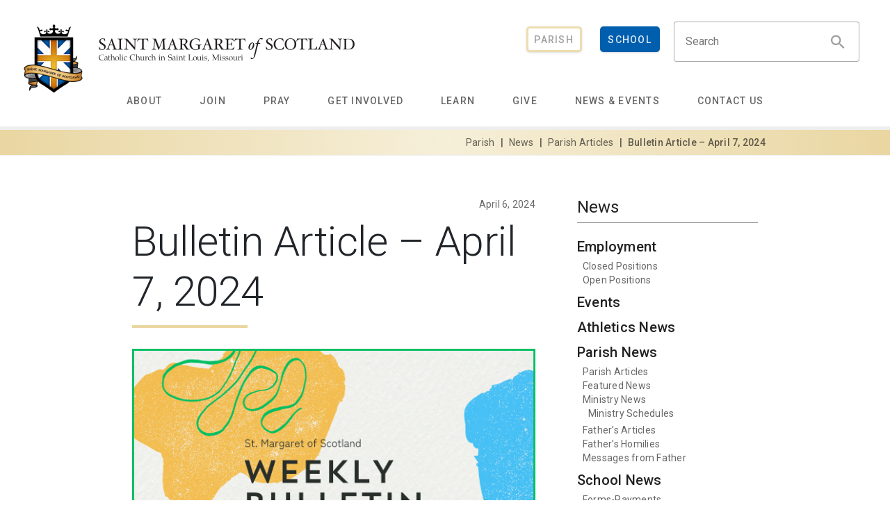

--- FILE ---
content_type: text/html; charset=UTF-8
request_url: https://www.stmargaretstl.org/news/parish/parish-articles/2024/04/bulletin-article-april-7-2024/
body_size: 22379
content:
<!DOCTYPE html>
<html dir="ltr" lang="en-US" prefix="og: https://ogp.me/ns#" class="no-js">
<head>
<meta charset="UTF-8">
<script type="text/javascript">
/* <![CDATA[ */
var gform;gform||(document.addEventListener("gform_main_scripts_loaded",function(){gform.scriptsLoaded=!0}),document.addEventListener("gform/theme/scripts_loaded",function(){gform.themeScriptsLoaded=!0}),window.addEventListener("DOMContentLoaded",function(){gform.domLoaded=!0}),gform={domLoaded:!1,scriptsLoaded:!1,themeScriptsLoaded:!1,isFormEditor:()=>"function"==typeof InitializeEditor,callIfLoaded:function(o){return!(!gform.domLoaded||!gform.scriptsLoaded||!gform.themeScriptsLoaded&&!gform.isFormEditor()||(gform.isFormEditor()&&console.warn("The use of gform.initializeOnLoaded() is deprecated in the form editor context and will be removed in Gravity Forms 3.1."),o(),0))},initializeOnLoaded:function(o){gform.callIfLoaded(o)||(document.addEventListener("gform_main_scripts_loaded",()=>{gform.scriptsLoaded=!0,gform.callIfLoaded(o)}),document.addEventListener("gform/theme/scripts_loaded",()=>{gform.themeScriptsLoaded=!0,gform.callIfLoaded(o)}),window.addEventListener("DOMContentLoaded",()=>{gform.domLoaded=!0,gform.callIfLoaded(o)}))},hooks:{action:{},filter:{}},addAction:function(o,r,e,t){gform.addHook("action",o,r,e,t)},addFilter:function(o,r,e,t){gform.addHook("filter",o,r,e,t)},doAction:function(o){gform.doHook("action",o,arguments)},applyFilters:function(o){return gform.doHook("filter",o,arguments)},removeAction:function(o,r){gform.removeHook("action",o,r)},removeFilter:function(o,r,e){gform.removeHook("filter",o,r,e)},addHook:function(o,r,e,t,n){null==gform.hooks[o][r]&&(gform.hooks[o][r]=[]);var d=gform.hooks[o][r];null==n&&(n=r+"_"+d.length),gform.hooks[o][r].push({tag:n,callable:e,priority:t=null==t?10:t})},doHook:function(r,o,e){var t;if(e=Array.prototype.slice.call(e,1),null!=gform.hooks[r][o]&&((o=gform.hooks[r][o]).sort(function(o,r){return o.priority-r.priority}),o.forEach(function(o){"function"!=typeof(t=o.callable)&&(t=window[t]),"action"==r?t.apply(null,e):e[0]=t.apply(null,e)})),"filter"==r)return e[0]},removeHook:function(o,r,t,n){var e;null!=gform.hooks[o][r]&&(e=(e=gform.hooks[o][r]).filter(function(o,r,e){return!!(null!=n&&n!=o.tag||null!=t&&t!=o.priority)}),gform.hooks[o][r]=e)}});
/* ]]> */
</script>

<meta name="viewport" content="width=device-width, initial-scale=1, user-scalable=0">
<meta http-equiv="X-UA-Compatible" content="IE=edge" />
<link rel="profile" href="http://gmpg.org/xfn/11">
<link rel="pingback" href="">

<link rel="stylesheet" href="https://use.fontawesome.com/releases/v5.6.3/css/brands.css" integrity="sha384-1KLgFVb/gHrlDGLFPgMbeedi6tQBLcWvyNUN+YKXbD7ZFbjX6BLpMDf0PJ32XJfX" crossorigin="anonymous">
<link rel="stylesheet" href="https://use.fontawesome.com/releases/v5.6.3/css/solid.css" integrity="sha384-+0VIRx+yz1WBcCTXBkVQYIBVNEFH1eP6Zknm16roZCyeNg2maWEpk/l/KsyFKs7G" crossorigin="anonymous">
<link rel="stylesheet" href="https://use.fontawesome.com/releases/v5.6.3/css/fontawesome.css" integrity="sha384-jLuaxTTBR42U2qJ/pm4JRouHkEDHkVqH0T1nyQXn1mZ7Snycpf6Rl25VBNthU4z0" crossorigin="anonymous">

<title>Bulletin Article – April 7, 2024 | Saint Margaret of Scotland</title>

		<!-- All in One SEO Pro 4.9.3 - aioseo.com -->
	<meta name="description" content="Throughout the year, we present an article in the bulletin each week on a variety of topics, written by a member of our Parish staff on a rotating basis. From the Coordinator of Religious Education by Gwen Heithaus Happy Easter! Yes, I am aware that this bulletin issue isn’t coming out until April 7. However," />
	<meta name="robots" content="max-image-preview:large" />
	<meta name="author" content="SMOS Communications"/>
	<meta name="msvalidate.01" content="DCC17097CED948B4D0C859767FEBDC32" />
	<link rel="canonical" href="https://www.stmargaretstl.org/news/parish/parish-articles/2024/04/bulletin-article-april-7-2024/" />
	<meta name="generator" content="All in One SEO Pro (AIOSEO) 4.9.3" />
		<meta property="og:locale" content="en_US" />
		<meta property="og:site_name" content="Saint Margaret of Scotland" />
		<meta property="og:type" content="article" />
		<meta property="og:title" content="Bulletin Article – April 7, 2024 | Saint Margaret of Scotland" />
		<meta property="og:description" content="Throughout the year, we present an article in the bulletin each week on a variety of topics, written by a member of our Parish staff on a rotating basis. From the Coordinator of Religious Education by Gwen Heithaus Happy Easter! Yes, I am aware that this bulletin issue isn’t coming out until April 7. However," />
		<meta property="og:url" content="https://www.stmargaretstl.org/news/parish/parish-articles/2024/04/bulletin-article-april-7-2024/" />
		<meta property="og:image" content="https://www.stmargaretstl.org/wp-content/uploads/2023/12/Weekly-Bulletin-Article-1200-x-800-px.png" />
		<meta property="og:image:secure_url" content="https://www.stmargaretstl.org/wp-content/uploads/2023/12/Weekly-Bulletin-Article-1200-x-800-px.png" />
		<meta property="og:image:width" content="1200" />
		<meta property="og:image:height" content="800" />
		<meta property="article:published_time" content="2024-04-06T05:00:00+00:00" />
		<meta property="article:modified_time" content="2024-04-02T17:39:38+00:00" />
		<meta name="twitter:card" content="summary" />
		<meta name="twitter:title" content="Bulletin Article – April 7, 2024 | Saint Margaret of Scotland" />
		<meta name="twitter:description" content="Throughout the year, we present an article in the bulletin each week on a variety of topics, written by a member of our Parish staff on a rotating basis. From the Coordinator of Religious Education by Gwen Heithaus Happy Easter! Yes, I am aware that this bulletin issue isn’t coming out until April 7. However," />
		<meta name="twitter:image" content="https://www.stmargaretstl.org/wp-content/uploads/2023/12/Weekly-Bulletin-Article-1200-x-800-px.png" />
		<script type="application/ld+json" class="aioseo-schema">
			{"@context":"https:\/\/schema.org","@graph":[{"@type":"Article","@id":"https:\/\/www.stmargaretstl.org\/news\/parish\/parish-articles\/2024\/04\/bulletin-article-april-7-2024\/#article","name":"Bulletin Article \u2013 April 7, 2024 | Saint Margaret of Scotland","headline":"Bulletin Article &#8211; April 7, 2024","author":{"@id":"https:\/\/www.stmargaretstl.org\/school\/about\/teachers\/michael-sonntag\/#author"},"publisher":{"@id":"https:\/\/www.stmargaretstl.org\/#organization"},"image":{"@type":"ImageObject","url":"https:\/\/www.stmargaretstl.org\/wp-content\/uploads\/2023\/12\/Weekly-Bulletin-Article-1200-x-800-px.png","width":1200,"height":800},"datePublished":"2024-04-06T00:00:00-05:00","dateModified":"2024-04-02T12:39:38-05:00","inLanguage":"en-US","mainEntityOfPage":{"@id":"https:\/\/www.stmargaretstl.org\/news\/parish\/parish-articles\/2024\/04\/bulletin-article-april-7-2024\/#webpage"},"isPartOf":{"@id":"https:\/\/www.stmargaretstl.org\/news\/parish\/parish-articles\/2024\/04\/bulletin-article-april-7-2024\/#webpage"},"articleSection":"Parish Articles"},{"@type":"BreadcrumbList","@id":"https:\/\/www.stmargaretstl.org\/news\/parish\/parish-articles\/2024\/04\/bulletin-article-april-7-2024\/#breadcrumblist","itemListElement":[{"@type":"ListItem","@id":"https:\/\/www.stmargaretstl.org#listItem","position":1,"name":"Home","item":"https:\/\/www.stmargaretstl.org","nextItem":{"@type":"ListItem","@id":"https:\/\/www.stmargaretstl.org\/news\/category\/parish\/#listItem","name":"Parish News"}},{"@type":"ListItem","@id":"https:\/\/www.stmargaretstl.org\/news\/category\/parish\/#listItem","position":2,"name":"Parish News","item":"https:\/\/www.stmargaretstl.org\/news\/category\/parish\/","nextItem":{"@type":"ListItem","@id":"https:\/\/www.stmargaretstl.org\/news\/category\/parish\/parish-articles\/#listItem","name":"Parish Articles"},"previousItem":{"@type":"ListItem","@id":"https:\/\/www.stmargaretstl.org#listItem","name":"Home"}},{"@type":"ListItem","@id":"https:\/\/www.stmargaretstl.org\/news\/category\/parish\/parish-articles\/#listItem","position":3,"name":"Parish Articles","item":"https:\/\/www.stmargaretstl.org\/news\/category\/parish\/parish-articles\/","nextItem":{"@type":"ListItem","@id":"https:\/\/www.stmargaretstl.org\/news\/parish\/parish-articles\/2024\/04\/bulletin-article-april-7-2024\/#listItem","name":"Bulletin Article &#8211; April 7, 2024"},"previousItem":{"@type":"ListItem","@id":"https:\/\/www.stmargaretstl.org\/news\/category\/parish\/#listItem","name":"Parish News"}},{"@type":"ListItem","@id":"https:\/\/www.stmargaretstl.org\/news\/parish\/parish-articles\/2024\/04\/bulletin-article-april-7-2024\/#listItem","position":4,"name":"Bulletin Article &#8211; April 7, 2024","previousItem":{"@type":"ListItem","@id":"https:\/\/www.stmargaretstl.org\/news\/category\/parish\/parish-articles\/#listItem","name":"Parish Articles"}}]},{"@type":"Organization","@id":"https:\/\/www.stmargaretstl.org\/#organization","name":"Saint Margaret of Scotland","description":"Catholic Church & School in St. Louis, MO","url":"https:\/\/www.stmargaretstl.org\/","logo":{"@type":"ImageObject","url":"https:\/\/www.stmargaretstl.org\/wp-content\/uploads\/2019\/08\/SMOS_CrestWords_Logo-01-e1565396828747.png","@id":"https:\/\/www.stmargaretstl.org\/news\/parish\/parish-articles\/2024\/04\/bulletin-article-april-7-2024\/#organizationLogo","width":301,"height":100},"image":{"@id":"https:\/\/www.stmargaretstl.org\/news\/parish\/parish-articles\/2024\/04\/bulletin-article-april-7-2024\/#organizationLogo"}},{"@type":"Person","@id":"https:\/\/www.stmargaretstl.org\/school\/about\/teachers\/michael-sonntag\/#author","url":"https:\/\/www.stmargaretstl.org\/school\/about\/teachers\/michael-sonntag\/","name":"SMOS Communications"},{"@type":"WebPage","@id":"https:\/\/www.stmargaretstl.org\/news\/parish\/parish-articles\/2024\/04\/bulletin-article-april-7-2024\/#webpage","url":"https:\/\/www.stmargaretstl.org\/news\/parish\/parish-articles\/2024\/04\/bulletin-article-april-7-2024\/","name":"Bulletin Article \u2013 April 7, 2024 | Saint Margaret of Scotland","description":"Throughout the year, we present an article in the bulletin each week on a variety of topics, written by a member of our Parish staff on a rotating basis. From the Coordinator of Religious Education by Gwen Heithaus Happy Easter! Yes, I am aware that this bulletin issue isn\u2019t coming out until April 7. However,","inLanguage":"en-US","isPartOf":{"@id":"https:\/\/www.stmargaretstl.org\/#website"},"breadcrumb":{"@id":"https:\/\/www.stmargaretstl.org\/news\/parish\/parish-articles\/2024\/04\/bulletin-article-april-7-2024\/#breadcrumblist"},"author":{"@id":"https:\/\/www.stmargaretstl.org\/school\/about\/teachers\/michael-sonntag\/#author"},"creator":{"@id":"https:\/\/www.stmargaretstl.org\/school\/about\/teachers\/michael-sonntag\/#author"},"image":{"@type":"ImageObject","url":"https:\/\/www.stmargaretstl.org\/wp-content\/uploads\/2023\/12\/Weekly-Bulletin-Article-1200-x-800-px.png","@id":"https:\/\/www.stmargaretstl.org\/news\/parish\/parish-articles\/2024\/04\/bulletin-article-april-7-2024\/#mainImage","width":1200,"height":800},"primaryImageOfPage":{"@id":"https:\/\/www.stmargaretstl.org\/news\/parish\/parish-articles\/2024\/04\/bulletin-article-april-7-2024\/#mainImage"},"datePublished":"2024-04-06T00:00:00-05:00","dateModified":"2024-04-02T12:39:38-05:00"},{"@type":"WebSite","@id":"https:\/\/www.stmargaretstl.org\/#website","url":"https:\/\/www.stmargaretstl.org\/","name":"Saint Margaret of Scotland","description":"Catholic Church & School in St. Louis, MO","inLanguage":"en-US","publisher":{"@id":"https:\/\/www.stmargaretstl.org\/#organization"}}]}
		</script>
		<!-- All in One SEO Pro -->

<link rel='dns-prefetch' href='//www.google.com' />
<link rel='dns-prefetch' href='//www.googletagmanager.com' />
<link rel='dns-prefetch' href='//fonts.googleapis.com' />
<link rel="alternate" type="application/rss+xml" title="Saint Margaret of Scotland &raquo; Feed" href="https://www.stmargaretstl.org/feed/" />
<link rel="alternate" type="application/rss+xml" title="Saint Margaret of Scotland &raquo; Prayer Requests Feed" href="https://www.stmargaretstl.org/comments/feed/" />
<link rel="alternate" type="text/calendar" title="Saint Margaret of Scotland &raquo; iCal Feed" href="https://www.stmargaretstl.org/events/?ical=1" />
<link rel="alternate" title="oEmbed (JSON)" type="application/json+oembed" href="https://www.stmargaretstl.org/wp-json/oembed/1.0/embed?url=https%3A%2F%2Fwww.stmargaretstl.org%2Fnews%2Fparish%2Fparish-articles%2F2024%2F04%2Fbulletin-article-april-7-2024%2F" />
<link rel="alternate" title="oEmbed (XML)" type="text/xml+oembed" href="https://www.stmargaretstl.org/wp-json/oembed/1.0/embed?url=https%3A%2F%2Fwww.stmargaretstl.org%2Fnews%2Fparish%2Fparish-articles%2F2024%2F04%2Fbulletin-article-april-7-2024%2F&#038;format=xml" />
<style id='wp-img-auto-sizes-contain-inline-css' type='text/css'>
img:is([sizes=auto i],[sizes^="auto," i]){contain-intrinsic-size:3000px 1500px}
/*# sourceURL=wp-img-auto-sizes-contain-inline-css */
</style>
<link rel='stylesheet' id='embed-pdf-viewer-css' href='//www.stmargaretstl.org/wp-content/plugins/embed-pdf-viewer/css/embed-pdf-viewer.css?ver=2.4.6' type='text/css' media='screen' />
<link rel='stylesheet' id='pt-cv-public-style-css' href='//www.stmargaretstl.org/wp-content/plugins/content-views-query-and-display-post-page/public/assets/css/cv.css?ver=4.2.1' type='text/css' media='all' />
<link rel='stylesheet' id='tribe-events-pro-mini-calendar-block-styles-css' href='//www.stmargaretstl.org/wp-content/plugins/events-calendar-pro/build/css/tribe-events-pro-mini-calendar-block.css?ver=7.7.11' type='text/css' media='all' />
<link rel='stylesheet' id='wp-block-library-css' href='//www.stmargaretstl.org/wp-includes/css/dist/block-library/style.min.css?ver=6.9' type='text/css' media='all' />
<style id='global-styles-inline-css' type='text/css'>
:root{--wp--preset--aspect-ratio--square: 1;--wp--preset--aspect-ratio--4-3: 4/3;--wp--preset--aspect-ratio--3-4: 3/4;--wp--preset--aspect-ratio--3-2: 3/2;--wp--preset--aspect-ratio--2-3: 2/3;--wp--preset--aspect-ratio--16-9: 16/9;--wp--preset--aspect-ratio--9-16: 9/16;--wp--preset--color--black: #000000;--wp--preset--color--cyan-bluish-gray: #abb8c3;--wp--preset--color--white: #ffffff;--wp--preset--color--pale-pink: #f78da7;--wp--preset--color--vivid-red: #cf2e2e;--wp--preset--color--luminous-vivid-orange: #ff6900;--wp--preset--color--luminous-vivid-amber: #fcb900;--wp--preset--color--light-green-cyan: #7bdcb5;--wp--preset--color--vivid-green-cyan: #00d084;--wp--preset--color--pale-cyan-blue: #8ed1fc;--wp--preset--color--vivid-cyan-blue: #0693e3;--wp--preset--color--vivid-purple: #9b51e0;--wp--preset--gradient--vivid-cyan-blue-to-vivid-purple: linear-gradient(135deg,rgb(6,147,227) 0%,rgb(155,81,224) 100%);--wp--preset--gradient--light-green-cyan-to-vivid-green-cyan: linear-gradient(135deg,rgb(122,220,180) 0%,rgb(0,208,130) 100%);--wp--preset--gradient--luminous-vivid-amber-to-luminous-vivid-orange: linear-gradient(135deg,rgb(252,185,0) 0%,rgb(255,105,0) 100%);--wp--preset--gradient--luminous-vivid-orange-to-vivid-red: linear-gradient(135deg,rgb(255,105,0) 0%,rgb(207,46,46) 100%);--wp--preset--gradient--very-light-gray-to-cyan-bluish-gray: linear-gradient(135deg,rgb(238,238,238) 0%,rgb(169,184,195) 100%);--wp--preset--gradient--cool-to-warm-spectrum: linear-gradient(135deg,rgb(74,234,220) 0%,rgb(151,120,209) 20%,rgb(207,42,186) 40%,rgb(238,44,130) 60%,rgb(251,105,98) 80%,rgb(254,248,76) 100%);--wp--preset--gradient--blush-light-purple: linear-gradient(135deg,rgb(255,206,236) 0%,rgb(152,150,240) 100%);--wp--preset--gradient--blush-bordeaux: linear-gradient(135deg,rgb(254,205,165) 0%,rgb(254,45,45) 50%,rgb(107,0,62) 100%);--wp--preset--gradient--luminous-dusk: linear-gradient(135deg,rgb(255,203,112) 0%,rgb(199,81,192) 50%,rgb(65,88,208) 100%);--wp--preset--gradient--pale-ocean: linear-gradient(135deg,rgb(255,245,203) 0%,rgb(182,227,212) 50%,rgb(51,167,181) 100%);--wp--preset--gradient--electric-grass: linear-gradient(135deg,rgb(202,248,128) 0%,rgb(113,206,126) 100%);--wp--preset--gradient--midnight: linear-gradient(135deg,rgb(2,3,129) 0%,rgb(40,116,252) 100%);--wp--preset--font-size--small: 13px;--wp--preset--font-size--medium: 20px;--wp--preset--font-size--large: 36px;--wp--preset--font-size--x-large: 42px;--wp--preset--spacing--20: 0.44rem;--wp--preset--spacing--30: 0.67rem;--wp--preset--spacing--40: 1rem;--wp--preset--spacing--50: 1.5rem;--wp--preset--spacing--60: 2.25rem;--wp--preset--spacing--70: 3.38rem;--wp--preset--spacing--80: 5.06rem;--wp--preset--shadow--natural: 6px 6px 9px rgba(0, 0, 0, 0.2);--wp--preset--shadow--deep: 12px 12px 50px rgba(0, 0, 0, 0.4);--wp--preset--shadow--sharp: 6px 6px 0px rgba(0, 0, 0, 0.2);--wp--preset--shadow--outlined: 6px 6px 0px -3px rgb(255, 255, 255), 6px 6px rgb(0, 0, 0);--wp--preset--shadow--crisp: 6px 6px 0px rgb(0, 0, 0);}:where(.is-layout-flex){gap: 0.5em;}:where(.is-layout-grid){gap: 0.5em;}body .is-layout-flex{display: flex;}.is-layout-flex{flex-wrap: wrap;align-items: center;}.is-layout-flex > :is(*, div){margin: 0;}body .is-layout-grid{display: grid;}.is-layout-grid > :is(*, div){margin: 0;}:where(.wp-block-columns.is-layout-flex){gap: 2em;}:where(.wp-block-columns.is-layout-grid){gap: 2em;}:where(.wp-block-post-template.is-layout-flex){gap: 1.25em;}:where(.wp-block-post-template.is-layout-grid){gap: 1.25em;}.has-black-color{color: var(--wp--preset--color--black) !important;}.has-cyan-bluish-gray-color{color: var(--wp--preset--color--cyan-bluish-gray) !important;}.has-white-color{color: var(--wp--preset--color--white) !important;}.has-pale-pink-color{color: var(--wp--preset--color--pale-pink) !important;}.has-vivid-red-color{color: var(--wp--preset--color--vivid-red) !important;}.has-luminous-vivid-orange-color{color: var(--wp--preset--color--luminous-vivid-orange) !important;}.has-luminous-vivid-amber-color{color: var(--wp--preset--color--luminous-vivid-amber) !important;}.has-light-green-cyan-color{color: var(--wp--preset--color--light-green-cyan) !important;}.has-vivid-green-cyan-color{color: var(--wp--preset--color--vivid-green-cyan) !important;}.has-pale-cyan-blue-color{color: var(--wp--preset--color--pale-cyan-blue) !important;}.has-vivid-cyan-blue-color{color: var(--wp--preset--color--vivid-cyan-blue) !important;}.has-vivid-purple-color{color: var(--wp--preset--color--vivid-purple) !important;}.has-black-background-color{background-color: var(--wp--preset--color--black) !important;}.has-cyan-bluish-gray-background-color{background-color: var(--wp--preset--color--cyan-bluish-gray) !important;}.has-white-background-color{background-color: var(--wp--preset--color--white) !important;}.has-pale-pink-background-color{background-color: var(--wp--preset--color--pale-pink) !important;}.has-vivid-red-background-color{background-color: var(--wp--preset--color--vivid-red) !important;}.has-luminous-vivid-orange-background-color{background-color: var(--wp--preset--color--luminous-vivid-orange) !important;}.has-luminous-vivid-amber-background-color{background-color: var(--wp--preset--color--luminous-vivid-amber) !important;}.has-light-green-cyan-background-color{background-color: var(--wp--preset--color--light-green-cyan) !important;}.has-vivid-green-cyan-background-color{background-color: var(--wp--preset--color--vivid-green-cyan) !important;}.has-pale-cyan-blue-background-color{background-color: var(--wp--preset--color--pale-cyan-blue) !important;}.has-vivid-cyan-blue-background-color{background-color: var(--wp--preset--color--vivid-cyan-blue) !important;}.has-vivid-purple-background-color{background-color: var(--wp--preset--color--vivid-purple) !important;}.has-black-border-color{border-color: var(--wp--preset--color--black) !important;}.has-cyan-bluish-gray-border-color{border-color: var(--wp--preset--color--cyan-bluish-gray) !important;}.has-white-border-color{border-color: var(--wp--preset--color--white) !important;}.has-pale-pink-border-color{border-color: var(--wp--preset--color--pale-pink) !important;}.has-vivid-red-border-color{border-color: var(--wp--preset--color--vivid-red) !important;}.has-luminous-vivid-orange-border-color{border-color: var(--wp--preset--color--luminous-vivid-orange) !important;}.has-luminous-vivid-amber-border-color{border-color: var(--wp--preset--color--luminous-vivid-amber) !important;}.has-light-green-cyan-border-color{border-color: var(--wp--preset--color--light-green-cyan) !important;}.has-vivid-green-cyan-border-color{border-color: var(--wp--preset--color--vivid-green-cyan) !important;}.has-pale-cyan-blue-border-color{border-color: var(--wp--preset--color--pale-cyan-blue) !important;}.has-vivid-cyan-blue-border-color{border-color: var(--wp--preset--color--vivid-cyan-blue) !important;}.has-vivid-purple-border-color{border-color: var(--wp--preset--color--vivid-purple) !important;}.has-vivid-cyan-blue-to-vivid-purple-gradient-background{background: var(--wp--preset--gradient--vivid-cyan-blue-to-vivid-purple) !important;}.has-light-green-cyan-to-vivid-green-cyan-gradient-background{background: var(--wp--preset--gradient--light-green-cyan-to-vivid-green-cyan) !important;}.has-luminous-vivid-amber-to-luminous-vivid-orange-gradient-background{background: var(--wp--preset--gradient--luminous-vivid-amber-to-luminous-vivid-orange) !important;}.has-luminous-vivid-orange-to-vivid-red-gradient-background{background: var(--wp--preset--gradient--luminous-vivid-orange-to-vivid-red) !important;}.has-very-light-gray-to-cyan-bluish-gray-gradient-background{background: var(--wp--preset--gradient--very-light-gray-to-cyan-bluish-gray) !important;}.has-cool-to-warm-spectrum-gradient-background{background: var(--wp--preset--gradient--cool-to-warm-spectrum) !important;}.has-blush-light-purple-gradient-background{background: var(--wp--preset--gradient--blush-light-purple) !important;}.has-blush-bordeaux-gradient-background{background: var(--wp--preset--gradient--blush-bordeaux) !important;}.has-luminous-dusk-gradient-background{background: var(--wp--preset--gradient--luminous-dusk) !important;}.has-pale-ocean-gradient-background{background: var(--wp--preset--gradient--pale-ocean) !important;}.has-electric-grass-gradient-background{background: var(--wp--preset--gradient--electric-grass) !important;}.has-midnight-gradient-background{background: var(--wp--preset--gradient--midnight) !important;}.has-small-font-size{font-size: var(--wp--preset--font-size--small) !important;}.has-medium-font-size{font-size: var(--wp--preset--font-size--medium) !important;}.has-large-font-size{font-size: var(--wp--preset--font-size--large) !important;}.has-x-large-font-size{font-size: var(--wp--preset--font-size--x-large) !important;}
/*# sourceURL=global-styles-inline-css */
</style>

<style id='classic-theme-styles-inline-css' type='text/css'>
/*! This file is auto-generated */
.wp-block-button__link{color:#fff;background-color:#32373c;border-radius:9999px;box-shadow:none;text-decoration:none;padding:calc(.667em + 2px) calc(1.333em + 2px);font-size:1.125em}.wp-block-file__button{background:#32373c;color:#fff;text-decoration:none}
/*# sourceURL=/wp-includes/css/classic-themes.min.css */
</style>
<link rel='stylesheet' id='wp-components-css' href='//www.stmargaretstl.org/wp-includes/css/dist/components/style.min.css?ver=6.9' type='text/css' media='all' />
<link rel='stylesheet' id='wp-preferences-css' href='//www.stmargaretstl.org/wp-includes/css/dist/preferences/style.min.css?ver=6.9' type='text/css' media='all' />
<link rel='stylesheet' id='wp-block-editor-css' href='//www.stmargaretstl.org/wp-includes/css/dist/block-editor/style.min.css?ver=6.9' type='text/css' media='all' />
<link rel='stylesheet' id='popup-maker-block-library-style-css' href='//www.stmargaretstl.org/wp-content/plugins/popup-maker/dist/packages/block-library-style.css?ver=dbea705cfafe089d65f1' type='text/css' media='all' />
<link rel='stylesheet' id='font-awesome-css' href='//www.stmargaretstl.org/wp-content/plugins/wp-event-aggregator/assets/css/font-awesome.min.css?ver=1.8.6' type='text/css' media='all' />
<link rel='stylesheet' id='wp-event-aggregator-front-css' href='//www.stmargaretstl.org/wp-content/plugins/wp-event-aggregator/assets/css/wp-event-aggregator.css?ver=1.8.6' type='text/css' media='all' />
<link rel='stylesheet' id='wp-event-aggregator-front-style2-css' href='//www.stmargaretstl.org/wp-content/plugins/wp-event-aggregator/assets/css/grid-style2.css?ver=1.8.6' type='text/css' media='all' />
<link rel='stylesheet' id='smos-css' href='//www.stmargaretstl.org/wp-content/themes/smos/css/style.css?ver=6.9' type='text/css' media='all' />
<link crossorigin="anonymous" rel='stylesheet' id='smos-fonts-css' href='//fonts.googleapis.com/css?family=Roboto%3A200%2C300%2C400%2C400i%2C500%2C700&#038;ver=6.9' type='text/css' media='all' />
<link rel='stylesheet' id='wp-block-paragraph-css' href='//www.stmargaretstl.org/wp-includes/blocks/paragraph/style.min.css?ver=6.9' type='text/css' media='all' />
<link rel='stylesheet' id='wp-block-spacer-css' href='//www.stmargaretstl.org/wp-includes/blocks/spacer/style.min.css?ver=6.9' type='text/css' media='all' />
<link rel='stylesheet' id='wp-block-heading-css' href='//www.stmargaretstl.org/wp-includes/blocks/heading/style.min.css?ver=6.9' type='text/css' media='all' />
<link rel='stylesheet' id='wp-block-list-css' href='//www.stmargaretstl.org/wp-includes/blocks/list/style.min.css?ver=6.9' type='text/css' media='all' />
<script type="text/javascript" src="//cdnjs.cloudflare.com/ajax/libs/jquery/3.0.0/jquery.min.js?ver=6.9" id="jquery-js"></script>

<!-- Google tag (gtag.js) snippet added by Site Kit -->
<!-- Google Analytics snippet added by Site Kit -->
<script type="text/javascript" src="//www.googletagmanager.com/gtag/js?id=GT-P8Q7FK5" id="google_gtagjs-js" async></script>
<script type="text/javascript" id="google_gtagjs-js-after">
/* <![CDATA[ */
window.dataLayer = window.dataLayer || [];function gtag(){dataLayer.push(arguments);}
gtag("set","linker",{"domains":["www.stmargaretstl.org"]});
gtag("js", new Date());
gtag("set", "developer_id.dZTNiMT", true);
gtag("config", "GT-P8Q7FK5");
//# sourceURL=google_gtagjs-js-after
/* ]]> */
</script>
<link rel="https://api.w.org/" href="https://www.stmargaretstl.org/wp-json/" /><link rel="alternate" title="JSON" type="application/json" href="https://www.stmargaretstl.org/wp-json/wp/v2/posts/70760" /><link rel="EditURI" type="application/rsd+xml" title="RSD" href="https://www.stmargaretstl.org/xmlrpc.php?rsd" />
<link rel='shortlink' href='https://www.stmargaretstl.org/?p=70760' />
<meta name="generator" content="Site Kit by Google 1.168.0" /><meta name="tec-api-version" content="v1"><meta name="tec-api-origin" content="https://www.stmargaretstl.org"><link rel="alternate" href="https://www.stmargaretstl.org/wp-json/tribe/events/v1/" /><link rel="apple-touch-icon" sizes="180x180" href="https://www.stmargaretstl.org/wp-content/themes/smos/images/favicons/apple-touch-icon.png">
<link rel="icon" type="image/png" sizes="32x32" href="https://www.stmargaretstl.org/wp-content/themes/smos/images/favicons/favicon-32x32.png">
<link rel="icon" type="image/png" sizes="16x16" href="https://www.stmargaretstl.org/wp-content/themes/smos/images/favicons/favicon-16x16.png">
<link rel="manifest" href="https://www.stmargaretstl.org/wp-content/themes/smos/images/favicons/site.webmanifest">
<link rel="mask-icon" href="https://www.stmargaretstl.org/wp-content/themes/smos/images/favicons/safari-pinned-tab.svg" color="#005eae">
<link rel="shortcut icon" href="https://www.stmargaretstl.org/wp-content/themes/smos/images/favicons/favicon.ico">
<meta name="msapplication-TileColor" content="#ffffff">
<meta name="msapplication-TileImage" content="https://www.stmargaretstl.org/wp-content/themes/smos/images/favicons/mstile-144x144.png">
<meta name="msapplication-config" content="https://www.stmargaretstl.org/wp-content/themes/smos/images/favicons/browserconfig.xml">
<meta name="theme-color" content="#ffffff">
	<link rel="amphtml" href="https://www.stmargaretstl.org/news/parish/parish-articles/2024/04/bulletin-article-april-7-2024/?amp=1">
<!-- Google Tag Manager snippet added by Site Kit -->
<script type="text/javascript">
/* <![CDATA[ */

			( function( w, d, s, l, i ) {
				w[l] = w[l] || [];
				w[l].push( {'gtm.start': new Date().getTime(), event: 'gtm.js'} );
				var f = d.getElementsByTagName( s )[0],
					j = d.createElement( s ), dl = l != 'dataLayer' ? '&l=' + l : '';
				j.async = true;
				j.src = 'https://www.googletagmanager.com/gtm.js?id=' + i + dl;
				f.parentNode.insertBefore( j, f );
			} )( window, document, 'script', 'dataLayer', 'GTM-TBH9RCT' );
			
/* ]]> */
</script>

<!-- End Google Tag Manager snippet added by Site Kit -->
<link rel="icon" href="https://www.stmargaretstl.org/wp-content/uploads/2022/09/cropped-SMOS-icon-FINAL-FULL-COLOR-LGA-150x150.png" sizes="32x32" />
<link rel="icon" href="https://www.stmargaretstl.org/wp-content/uploads/2022/09/cropped-SMOS-icon-FINAL-FULL-COLOR-LGA-300x300.png" sizes="192x192" />
<link rel="apple-touch-icon" href="https://www.stmargaretstl.org/wp-content/uploads/2022/09/cropped-SMOS-icon-FINAL-FULL-COLOR-LGA-300x300.png" />
<meta name="msapplication-TileImage" content="https://www.stmargaretstl.org/wp-content/uploads/2022/09/cropped-SMOS-icon-FINAL-FULL-COLOR-LGA-300x300.png" />
<style type="text/css"></style><style type="text/css">.tribe-events-category-parish .url {color: #DBBB63 !important;}.event__categories a.active.cat__parish {color : #DBBB63 !important;; border-bottom-color: #DBBB63 !important; }.tribe-events-category-school .url {color: #005eae !important;}.event__categories a.active.cat__school {color : #005eae !important;; border-bottom-color: #005eae !important; }.tribe-events-category-athletics .url {color: #448e45 !important;}.event__categories a.active.cat__athletics {color : #448e45 !important;; border-bottom-color: #448e45 !important; }</style></head>
<body class="wp-singular post-template-default single single-post postid-70760 single-format-standard wp-theme-smos tribe-no-js site--parish">
<header class="site__header" role="banner">
    <div class="navigation__wrapper">
        <div class="container-fluid">
            <div class="header__row row justify-content-between align-items-center align-items-md-start px-3 px-md-0">
                <div class="col-9 col-md-6 col-lg-6 p-1 p-md-9" style="max-width: 700px;">
                    <a 
                        class="current js-logo-link logo--parish" 
                        href="https://www.stmargaretstl.org/" 
                        rel="home" 
                        data-parent="#parish--menu"
                    >
                        <img width="476" height="100" src="https://www.stmargaretstl.org/wp-content/uploads/2019/01/smos-parish.png" class="header__logo logo--parish" alt="Saint Margaret of Scotland" decoding="async" srcset="https://www.stmargaretstl.org/wp-content/uploads/2019/01/smos-parish.png 476w, https://www.stmargaretstl.org/wp-content/uploads/2019/01/smos-parish-300x63.png 300w" sizes="(max-width: 476px) 100vw, 476px" />                    </a>
                    <a 
                        class="d-none js-logo-link logo--school" 
                        href="https://www.stmargaretstl.org/school/" 
                        rel="home" 
                        data-parent="#school--menu"
                    >
                        <img width="1267" height="297" src="https://www.stmargaretstl.org/wp-content/uploads/2019/08/SMOS_CrestWords_Logo-for-Web-01-2.png" class="header__logo logo--school" alt="" decoding="async" fetchpriority="high" srcset="https://www.stmargaretstl.org/wp-content/uploads/2019/08/SMOS_CrestWords_Logo-for-Web-01-2.png 1267w, https://www.stmargaretstl.org/wp-content/uploads/2019/08/SMOS_CrestWords_Logo-for-Web-01-2-300x70.png 300w, https://www.stmargaretstl.org/wp-content/uploads/2019/08/SMOS_CrestWords_Logo-for-Web-01-2-768x180.png 768w, https://www.stmargaretstl.org/wp-content/uploads/2019/08/SMOS_CrestWords_Logo-for-Web-01-2-1024x240.png 1024w, https://www.stmargaretstl.org/wp-content/uploads/2019/08/SMOS_CrestWords_Logo-for-Web-01-2-1140x267.png 1140w" sizes="(max-width: 1267px) 100vw, 1267px" />                    </a>
                </div>
                <div class="col-5 d-none d-md-block" style="max-width: 700px;">
                    <div class="row justify-content-end align-items-center">
                        <div class="col-lg-5 col-xl-4">
                            
<div class="control__segmented control--parish">
    <div class="row justify-content-end justify-content-lg-center">
        <div class="col-auto col-lg-6">
            <a href="https://www.stmargaretstl.org/" data-menu="parish" role="button" class="push_button--primary selected">Parish</a>
        </div>
        <div class="col-auto col-lg-6">
            <a href="https://www.stmargaretstl.org/school/" data-menu="school" role="button" class="push_button--secondary ">School</a>
        </div>
    </div>
</div>                        </div>
                        <div class="col-8 col-lg mt-2 mt-lg-0 pb-2 pb-lg-0">
                            <form role="search" method="get" class="header__search search-form" action="https://www.stmargaretstl.org/">
    <label>
        <span class="screen-reader-text">Search for:</span>
        <input type="search" class="search-field" placeholder="Search" value="" name="s" />
    </label>
    <button type="submit" class="search-submit">Search</button>
</form>                        </div>
                    </div>
                </div>
                <div class="col-3 d-block d-md-none text-right pr-1"> 
                    <a href="javascript:void(0);" title="Open Menu" class="header__burger">
                        <div id="nav__burger">
                            <span></span>
                            <span></span>
                            <span></span>
                            <span></span>
                        </div>
                    </a>
                </div>
            </div>
            <div class="row justify-content-center">
                <div class="col-11 col-lg-10 col-xl-8 navigation__wrapper--primary">
                    <nav role="navigation" class="navigation--primary navigation--parish navbar navbar-expand-md">
                        <div class="collapse navbar-collapse"><ul id="menu" class="menu navbar-nav"><li itemscope="itemscope" itemtype="https://www.schema.org/SiteNavigationElement" id="menu-item-590" class="menu-item menu-item-type-post_type menu-item-object-page menu-item-has-children dropdown menu-item-590 nav-item"><a title="About" href="https://www.stmargaretstl.org/parish/about/" class="nav-link">About</a>
<ul class="dropdown-menu"  role="menu">
	<li itemscope="itemscope" itemtype="https://www.schema.org/SiteNavigationElement" id="menu-item-526" class="menu-item menu-item-type-post_type menu-item-object-page menu-item-526 nav-item"><a title="History" href="https://www.stmargaretstl.org/parish/about/history/" class="dropdown-item">History</a></li>
	<li itemscope="itemscope" itemtype="https://www.schema.org/SiteNavigationElement" id="menu-item-528" class="menu-item menu-item-type-post_type menu-item-object-page menu-item-528 nav-item"><a title="Mass Schedule" href="https://www.stmargaretstl.org/parish/about/mass-schedule/" class="dropdown-item">Mass Schedule</a></li>
	<li itemscope="itemscope" itemtype="https://www.schema.org/SiteNavigationElement" id="menu-item-527" class="menu-item menu-item-type-post_type menu-item-object-page menu-item-527 nav-item"><a title="Leadership &#038; Staff" href="https://www.stmargaretstl.org/parish/about/leadership-staff/" class="dropdown-item">Leadership &#038; Staff</a></li>
	<li itemscope="itemscope" itemtype="https://www.schema.org/SiteNavigationElement" id="menu-item-55126" class="menu-item menu-item-type-post_type menu-item-object-page menu-item-55126 nav-item"><a title="Parish Statement On Racism" href="https://www.stmargaretstl.org/parish/acting-to-end-racism/" class="dropdown-item">Parish Statement On Racism</a></li>
</ul>
</li>
<li itemscope="itemscope" itemtype="https://www.schema.org/SiteNavigationElement" id="menu-item-490" class="menu-item menu-item-type-post_type menu-item-object-page menu-item-has-children dropdown menu-item-490 nav-item"><a title="Join" href="https://www.stmargaretstl.org/parish/join/" class="nav-link">Join</a>
<ul class="dropdown-menu"  role="menu">
	<li itemscope="itemscope" itemtype="https://www.schema.org/SiteNavigationElement" id="menu-item-529" class="menu-item menu-item-type-post_type menu-item-object-page menu-item-529 nav-item"><a title="Become Catholic" href="https://www.stmargaretstl.org/parish/join/become-catholic/" class="dropdown-item">Become Catholic</a></li>
	<li itemscope="itemscope" itemtype="https://www.schema.org/SiteNavigationElement" id="menu-item-530" class="menu-item menu-item-type-post_type menu-item-object-page menu-item-530 nav-item"><a title="Become a Parishioner" href="https://www.stmargaretstl.org/parish/join/become-a-parishioner/" class="dropdown-item">Become a Parishioner</a></li>
</ul>
</li>
<li itemscope="itemscope" itemtype="https://www.schema.org/SiteNavigationElement" id="menu-item-491" class="menu-item menu-item-type-post_type menu-item-object-page menu-item-has-children dropdown menu-item-491 nav-item"><a title="Pray" href="https://www.stmargaretstl.org/parish/pray/" class="nav-link">Pray</a>
<ul class="dropdown-menu"  role="menu">
	<li itemscope="itemscope" itemtype="https://www.schema.org/SiteNavigationElement" id="menu-item-532" class="menu-item menu-item-type-post_type menu-item-object-page menu-item-532 nav-item"><a title="Sacraments" href="https://www.stmargaretstl.org/parish/pray/sacraments/" class="dropdown-item">Sacraments</a></li>
	<li itemscope="itemscope" itemtype="https://www.schema.org/SiteNavigationElement" id="menu-item-534" class="menu-item menu-item-type-post_type menu-item-object-page menu-item-534 nav-item"><a title="Worship Opportunities" href="https://www.stmargaretstl.org/parish/pray/worship-opportunities/" class="dropdown-item">Worship Opportunities</a></li>
	<li itemscope="itemscope" itemtype="https://www.schema.org/SiteNavigationElement" id="menu-item-531" class="menu-item menu-item-type-post_type menu-item-object-page menu-item-531 nav-item"><a title="Prayer Requests" href="https://www.stmargaretstl.org/parish/pray/prayer-requests/" class="dropdown-item">Prayer Requests</a></li>
	<li itemscope="itemscope" itemtype="https://www.schema.org/SiteNavigationElement" id="menu-item-543" class="menu-item menu-item-type-post_type menu-item-object-page menu-item-543 nav-item"><a title="Prayer Groups" href="https://www.stmargaretstl.org/parish/pray/prayer-groups/" class="dropdown-item">Prayer Groups</a></li>
	<li itemscope="itemscope" itemtype="https://www.schema.org/SiteNavigationElement" id="menu-item-20225" class="menu-item menu-item-type-post_type menu-item-object-page menu-item-20225 nav-item"><a title="St. Margaret of Scotland NOVENA" href="https://www.stmargaretstl.org/parish/pray/novena/" class="dropdown-item">St. Margaret of Scotland NOVENA</a></li>
</ul>
</li>
<li itemscope="itemscope" itemtype="https://www.schema.org/SiteNavigationElement" id="menu-item-487" class="menu-item menu-item-type-post_type menu-item-object-page menu-item-has-children dropdown menu-item-487 nav-item"><a title="Get Involved" href="https://www.stmargaretstl.org/parish/get-involved/" class="nav-link">Get Involved</a>
<ul class="dropdown-menu"  role="menu">
	<li itemscope="itemscope" itemtype="https://www.schema.org/SiteNavigationElement" id="menu-item-1977" class="menu-item menu-item-type-taxonomy menu-item-object-ministry-group menu-item-1977 nav-item"><a title="Worship Commission" href="https://www.stmargaretstl.org/parish/get-involved/ministries/worship-commission/" class="dropdown-item">Worship Commission</a></li>
	<li itemscope="itemscope" itemtype="https://www.schema.org/SiteNavigationElement" id="menu-item-76143" class="menu-item menu-item-type-taxonomy menu-item-object-ministry-group menu-item-76143 nav-item"><a title="Christian Formation Commission" href="https://www.stmargaretstl.org/parish/get-involved/ministries/christian-formation-commission/" class="dropdown-item">Christian Formation Commission</a></li>
	<li itemscope="itemscope" itemtype="https://www.schema.org/SiteNavigationElement" id="menu-item-1974" class="menu-item menu-item-type-taxonomy menu-item-object-ministry-group menu-item-1974 nav-item"><a title="Service &amp; Social Commission" href="https://www.stmargaretstl.org/parish/get-involved/ministries/service-social-commission/" class="dropdown-item">Service &amp; Social Commission</a></li>
	<li itemscope="itemscope" itemtype="https://www.schema.org/SiteNavigationElement" id="menu-item-76144" class="menu-item menu-item-type-taxonomy menu-item-object-ministry-group menu-item-76144 nav-item"><a title="Administration Commission" href="https://www.stmargaretstl.org/parish/get-involved/ministries/administration-commission/" class="dropdown-item">Administration Commission</a></li>
	<li itemscope="itemscope" itemtype="https://www.schema.org/SiteNavigationElement" id="menu-item-54412" class="menu-item menu-item-type-custom menu-item-object-custom menu-item-54412 nav-item"><a title="Living Justice Ministries" href="https://www.stmargaretstl.org/parish/get-involved/ministry/livingjustice/" class="dropdown-item">Living Justice Ministries</a></li>
	<li itemscope="itemscope" itemtype="https://www.schema.org/SiteNavigationElement" id="menu-item-1976" class="menu-item menu-item-type-post_type menu-item-object-ministries menu-item-1976 nav-item"><a title="Music Ministry" href="https://www.stmargaretstl.org/parish/get-involved/ministry/music-ministry/" class="dropdown-item">Music Ministry</a></li>
	<li itemscope="itemscope" itemtype="https://www.schema.org/SiteNavigationElement" id="menu-item-58080" class="menu-item menu-item-type-taxonomy menu-item-object-ministry-group menu-item-58080 nav-item"><a title="Service Opportunities" href="https://www.stmargaretstl.org/parish/get-involved/ministries/service-opportunities/" class="dropdown-item">Service Opportunities</a></li>
	<li itemscope="itemscope" itemtype="https://www.schema.org/SiteNavigationElement" id="menu-item-1975" class="menu-item menu-item-type-taxonomy menu-item-object-ministry-group menu-item-1975 nav-item"><a title="Volunteer at School" href="https://www.stmargaretstl.org/parish/get-involved/ministries/school-volunteer/" class="dropdown-item">Volunteer at School</a></li>
	<li itemscope="itemscope" itemtype="https://www.schema.org/SiteNavigationElement" id="menu-item-3761" class="menu-item menu-item-type-post_type menu-item-object-ministries menu-item-3761 nav-item"><a title="Athletic Association" href="https://www.stmargaretstl.org/parish/get-involved/ministry/athletics/" class="dropdown-item">Athletic Association</a></li>
</ul>
</li>
<li itemscope="itemscope" itemtype="https://www.schema.org/SiteNavigationElement" id="menu-item-489" class="menu-item menu-item-type-post_type menu-item-object-page menu-item-has-children dropdown menu-item-489 nav-item"><a title="Learn" href="https://www.stmargaretstl.org/parish/learn/" class="nav-link">Learn</a>
<ul class="dropdown-menu"  role="menu">
	<li itemscope="itemscope" itemtype="https://www.schema.org/SiteNavigationElement" id="menu-item-542" class="menu-item menu-item-type-post_type menu-item-object-page menu-item-542 nav-item"><a title="Adult Formation" href="https://www.stmargaretstl.org/parish/learn/adult-formation/" class="dropdown-item">Adult Formation</a></li>
	<li itemscope="itemscope" itemtype="https://www.schema.org/SiteNavigationElement" id="menu-item-546" class="menu-item menu-item-type-post_type menu-item-object-page menu-item-546 nav-item"><a title="Youth Formation" href="https://www.stmargaretstl.org/parish/learn/youth-formation/" class="dropdown-item">Youth Formation</a></li>
	<li itemscope="itemscope" itemtype="https://www.schema.org/SiteNavigationElement" id="menu-item-545" class="menu-item menu-item-type-post_type menu-item-object-page menu-item-545 nav-item"><a title="Parish School of Religion" href="https://www.stmargaretstl.org/parish/learn/psr/" class="dropdown-item">Parish School of Religion</a></li>
	<li itemscope="itemscope" itemtype="https://www.schema.org/SiteNavigationElement" id="menu-item-544" class="menu-item menu-item-type-post_type menu-item-object-page menu-item-544 nav-item"><a title="Protecting God’s Children" href="https://www.stmargaretstl.org/parish/learn/protecting-gods-children/" class="dropdown-item">Protecting God’s Children</a></li>
</ul>
</li>
<li itemscope="itemscope" itemtype="https://www.schema.org/SiteNavigationElement" id="menu-item-488" class="menu-item menu-item-type-post_type menu-item-object-page menu-item-has-children dropdown menu-item-488 nav-item"><a title="Give" href="https://www.stmargaretstl.org/parish/give/" class="nav-link">Give</a>
<ul class="dropdown-menu"  role="menu">
	<li itemscope="itemscope" itemtype="https://www.schema.org/SiteNavigationElement" id="menu-item-541" class="menu-item menu-item-type-post_type menu-item-object-page menu-item-541 nav-item"><a title="Give Now" href="https://www.stmargaretstl.org/parish/give/give-now/" class="dropdown-item">Give Now</a></li>
	<li itemscope="itemscope" itemtype="https://www.schema.org/SiteNavigationElement" id="menu-item-540" class="menu-item menu-item-type-post_type menu-item-object-page menu-item-540 nav-item"><a title="Gift Planning" href="https://www.stmargaretstl.org/parish/give/gift-planning/" class="dropdown-item">Gift Planning</a></li>
	<li itemscope="itemscope" itemtype="https://www.schema.org/SiteNavigationElement" id="menu-item-539" class="menu-item menu-item-type-post_type menu-item-object-page menu-item-539 nav-item"><a title="Commemorative Court" href="https://www.stmargaretstl.org/parish/give/commemorative-court/" class="dropdown-item">Commemorative Court</a></li>
	<li itemscope="itemscope" itemtype="https://www.schema.org/SiteNavigationElement" id="menu-item-6154" class="menu-item menu-item-type-custom menu-item-object-custom menu-item-6154 nav-item"><a title="WeShare" href="https://stmargaretstl.weshareonline.org/" class="dropdown-item">WeShare</a></li>
</ul>
</li>
<li itemscope="itemscope" itemtype="https://www.schema.org/SiteNavigationElement" id="menu-item-48816" class="menu-item menu-item-type-post_type menu-item-object-page menu-item-has-children dropdown menu-item-48816 nav-item"><a title="News &#038; Events" href="https://www.stmargaretstl.org/parish/news-events/" class="nav-link">News &#038; Events</a>
<ul class="dropdown-menu"  role="menu">
	<li itemscope="itemscope" itemtype="https://www.schema.org/SiteNavigationElement" id="menu-item-2751" class="menu-item menu-item-type-taxonomy menu-item-object-category current-post-ancestor menu-item-2751 nav-item"><a title="Parish News" href="https://www.stmargaretstl.org/news/category/parish/" class="dropdown-item">Parish News</a></li>
	<li itemscope="itemscope" itemtype="https://www.schema.org/SiteNavigationElement" id="menu-item-3720" class="menu-item menu-item-type-custom menu-item-object-custom menu-item-3720 nav-item"><a title="Weekly Bulletins" target="_blank" href="https://www.parishesonline.com/find/st-margaret-of-scotland-church-63110" class="dropdown-item">Weekly Bulletins</a></li>
	<li itemscope="itemscope" itemtype="https://www.schema.org/SiteNavigationElement" id="menu-item-60363" class="menu-item menu-item-type-taxonomy menu-item-object-category menu-item-60363 nav-item"><a title="Father&#039;s Articles" href="https://www.stmargaretstl.org/news/category/parish/fathers-articles/" class="dropdown-item">Father&#8217;s Articles</a></li>
	<li itemscope="itemscope" itemtype="https://www.schema.org/SiteNavigationElement" id="menu-item-60603" class="menu-item menu-item-type-taxonomy menu-item-object-category current-post-ancestor current-menu-parent current-post-parent active menu-item-60603 nav-item"><a title="Parish Articles" href="https://www.stmargaretstl.org/news/category/parish/parish-articles/" class="dropdown-item">Parish Articles</a></li>
	<li itemscope="itemscope" itemtype="https://www.schema.org/SiteNavigationElement" id="menu-item-70934" class="menu-item menu-item-type-taxonomy menu-item-object-tribe_events_cat menu-item-70934 nav-item"><a title="Parish Calendar" href="https://www.stmargaretstl.org/events/category/parish/" class="dropdown-item">Parish Calendar</a></li>
	<li itemscope="itemscope" itemtype="https://www.schema.org/SiteNavigationElement" id="menu-item-48817" class="menu-item menu-item-type-taxonomy menu-item-object-category menu-item-48817 nav-item"><a title="Events" href="https://www.stmargaretstl.org/news/category/events/" class="dropdown-item">Events</a></li>
	<li itemscope="itemscope" itemtype="https://www.schema.org/SiteNavigationElement" id="menu-item-48820" class="menu-item menu-item-type-custom menu-item-object-custom menu-item-48820 nav-item"><a title="Guidelines For Events" href="https://docs.google.com/document/d/14SCRqnDxmiGHnYmXJyuBpKaRiRp2y6EgCE2BEaVhIvA/edit?usp=sharing" class="dropdown-item">Guidelines For Events</a></li>
	<li itemscope="itemscope" itemtype="https://www.schema.org/SiteNavigationElement" id="menu-item-71104" class="menu-item menu-item-type-post_type menu-item-object-page menu-item-71104 nav-item"><a title="Flocknote" href="https://www.stmargaretstl.org/flocknote/" class="dropdown-item">Flocknote</a></li>
</ul>
</li>
<li itemscope="itemscope" itemtype="https://www.schema.org/SiteNavigationElement" id="menu-item-493" class="menu-item menu-item-type-post_type menu-item-object-page menu-item-493 nav-item"><a title="Contact Us" href="https://www.stmargaretstl.org/parish/about/contact/" class="nav-link">Contact Us</a></li>
</ul></div>                    </nav>
                </div>
            </div>
        </div>
    </div>
    
<div class="breadcrumb__wrapper">
    <div class="container">
        <div class="col-16">
            <ul>
                                        <li><a href="https://www.stmargaretstl.org/">Parish</a></li>
                <li><a href="https://www.stmargaretstl.org/news/category/parish/">News</a></li> <li><a href="https://www.stmargaretstl.org/news/category/parish/parish-articles/">Parish Articles</a></li>                
                <li>Bulletin Article &#8211; April 7, 2024</li>
            </ul>
        </div>
    </div>
</div></header>
<main id="main" role="main">
                <div class="post__content">
                <div class="container">
    <div class="row py-6">
        <div class="col-md-8 px-4">
            <div class="post__meta">
                April 6, 2024            </div>

            <h2 class="post__title">Bulletin Article &#8211; April 7, 2024</h2>

                            <div class="post__image">
                    <img width="1200" height="800" src="https://www.stmargaretstl.org/wp-content/uploads/2023/12/Weekly-Bulletin-Article-1200-x-800-px.png" class="attachment-post-thumbnail size-post-thumbnail wp-post-image" alt="" decoding="async" srcset="https://www.stmargaretstl.org/wp-content/uploads/2023/12/Weekly-Bulletin-Article-1200-x-800-px.png 1200w, https://www.stmargaretstl.org/wp-content/uploads/2023/12/Weekly-Bulletin-Article-1200-x-800-px-300x200.png 300w, https://www.stmargaretstl.org/wp-content/uploads/2023/12/Weekly-Bulletin-Article-1200-x-800-px-1024x683.png 1024w, https://www.stmargaretstl.org/wp-content/uploads/2023/12/Weekly-Bulletin-Article-1200-x-800-px-768x512.png 768w, https://www.stmargaretstl.org/wp-content/uploads/2023/12/Weekly-Bulletin-Article-1200-x-800-px-1140x760.png 1140w" sizes="(max-width: 1200px) 100vw, 1200px" />                </div>
                        
            <div class="entry-content">
                
<p><em>Throughout the year, we present an article in the bulletin each week on a variety of topics, written by a member of our Parish staff on a rotating basis.</em></p>



<div style="height:40px" aria-hidden="true" class="wp-block-spacer"></div>



<h4 class="wp-block-heading">From the Coordinator of Religious Education</h4>



<h6 class="wp-block-heading">by Gwen Heithaus</h6>



<div style="height:25px" aria-hidden="true" class="wp-block-spacer"></div>



<p>Happy Easter! Yes, I am aware that this bulletin issue isn’t coming out until April 7. However, one of the great things about our Church is that we celebrate appropriately, meaning that we extend our period of rejoicing beyond the day itself. So again I say, happy Easter!</p>



<p>The Easter season continues all the way until Pentecost, which is Sunday, May 19. That means that we have several more weeks to contemplate and rejoice in the truth of Christ’s victory over death. Check out some of these ways to share the joy with your family……</p>



<ol class="wp-block-list">
<li>Celebrate Divine Mercy Sunday! Always celebrated on the first Sunday after Easter, this day is a reminder of Christ’s infinite mercy and love for us. We are always welcome to come back to Christ and receive his mercy. Celebrate this great gift by praying the <a href="https://www.thedivinemercy.org/message/devotions/pray-the-chaplet"><strong>Divine Mercy Chaplet</strong></a> using rosary beads. Then, eat Divine Mercy Sundaes! Using any ice cream you want, whipped cream, and red and blue sprinkles, recreate the image of the blood and water flowing from Jesus shown in the Divine Mercy image. </li>



<li>Pray for all those receiving sacraments this spring, especially our First Communicants and Confirmation candidates. You can pray for them at home, or you can visit church and light a candle for them!</li>



<li>Hang 50 Easter eggs, one for each day of the Easter season, and open an egg each day. The eggs can be filled with a small treat or a challenge that encourages you to bring joy to someone else!</li>



<li>We have LOTS of flowers blooming in St. Louis right now. Pick some (or buy some from the store) and deliver them to a neighbor, relative, or friend unexpectedly. So much joy can be found in God’s creation!</li>



<li>We know that Jesus rose in part because the stone in front of his tomb was rolled away! Painting rocks can be a beautiful way to honor this special season. Make sure to display your rocks where someone else can be filled with joy by them!</li>
</ol>



<p>These are just a few ways to honor the Easter season. Whatever you decide to do, be sure that it is celebratory &#8211; we have quite a bit to celebrate!</p>



<p>Our next Families in Faith gathering will be on <strong>Thursday, April 11 at 7:00pm</strong> in the school cafeteria. All are welcome! Please RSVP at <a href="https://bit.ly/smosfamiliesinfaith23-24" target="_blank" rel="noopener" title="">bit.ly/smosfamiliesinfaith23-24</a>.</p>
            </div>
        </div>
        <div class="col-md-4 px-4 post__sidebar">

                            <h3 class="title">News</h3>
                
                <ul class="post__categories nested">
                    	<li class="cat-item cat-item-253"><a href="https://www.stmargaretstl.org/news/category/employment/">Employment</a>
<ul class='children'>
	<li class="cat-item cat-item-129"><a href="https://www.stmargaretstl.org/news/category/employment/closed-positions/">Closed Positions</a>
</li>
	<li class="cat-item cat-item-45"><a href="https://www.stmargaretstl.org/news/category/employment/open-positions/">Open Positions</a>
</li>
</ul>
</li>
	<li class="cat-item cat-item-74"><a href="https://www.stmargaretstl.org/news/category/events/">Events</a>
</li>
	<li class="cat-item cat-item-77"><a href="https://www.stmargaretstl.org/news/category/athletics/">Athletics News</a>
</li>
	<li class="cat-item cat-item-17"><a href="https://www.stmargaretstl.org/news/category/parish/">Parish News</a>
<ul class='children'>
	<li class="cat-item cat-item-147"><a href="https://www.stmargaretstl.org/news/category/parish/parish-articles/">Parish Articles</a>
</li>
	<li class="cat-item cat-item-12"><a href="https://www.stmargaretstl.org/news/category/parish/featured/">Featured News</a>
</li>
	<li class="cat-item cat-item-27"><a href="https://www.stmargaretstl.org/news/category/parish/minstries/">Ministry News</a>
	<ul class='children'>
	<li class="cat-item cat-item-96"><a href="https://www.stmargaretstl.org/news/category/parish/minstries/ministry-schedules/">Ministry Schedules</a>
</li>
	</ul>
</li>
	<li class="cat-item cat-item-140"><a href="https://www.stmargaretstl.org/news/category/parish/fathers-articles/">Father&#039;s Articles</a>
</li>
	<li class="cat-item cat-item-16"><a href="https://www.stmargaretstl.org/news/category/parish/fathers-homilies/">Father&#039;s Homilies</a>
</li>
	<li class="cat-item cat-item-15"><a href="https://www.stmargaretstl.org/news/category/parish/pastors-message/">Messages from Father</a>
</li>
</ul>
</li>
	<li class="cat-item cat-item-18"><a href="https://www.stmargaretstl.org/news/category/school/">School News</a>
<ul class='children'>
	<li class="cat-item cat-item-267"><a href="https://www.stmargaretstl.org/news/category/school/forms-payments/">Forms-Payments</a>
</li>
	<li class="cat-item cat-item-42"><a href="https://www.stmargaretstl.org/news/category/school/principal/">Message from the Principal</a>
</li>
	<li class="cat-item cat-item-43"><a href="https://www.stmargaretstl.org/news/category/school/fundraising-and-events/">Fundraising and Events</a>
</li>
	<li class="cat-item cat-item-44"><a href="https://www.stmargaretstl.org/news/category/school/planning/">Return to Learn News</a>
</li>
	<li class="cat-item cat-item-19"><a href="https://www.stmargaretstl.org/news/category/school/staff/">Staff News</a>
</li>
</ul>
</li>
                </ul>
                    
        </div>
    </div>
</div>            </div>
          
          
            <div class="page__wrapper">
                
                <div id="module--696a0780d4332" class="page__module module__content module--contact module__surface--light padding--top">
<div class="contact__wrapper contact__block--parish">
    <div class="container">
                    <div class="contact__contact_row row justify-content-center">
                <div class="col-md-6 contact__image d-none d-md-block" style="background-image:url(https://www.stmargaretstl.org/wp-content/uploads/2019/05/SVdPparishpage.jpg)">
                    
                </div>
                <div class="col-md-6">
                    <div class="contact__content_wrapper text-center">
                        <div class="contact__title">
                            <h2 class="title--center">Contact Us</h2>
                        </div>
                        <div class="entry-content"> 
                            <p data-pm-slice="1 1 []">Have a question or comment about the St. Margaret of Scotland parish community? We’d love to hear from you!</p>
                        </div>
                        <div class="entry-links entry-content"> 
                            <a href="https://www.stmargaretstl.org/parish/about/contact/" class="btn">
                                Contact Us                            </a>
                        </div>
                    </div>
                                            <div class="content__subtext-wrapper">
                            <p>Are you interested in joining our mission?</p>
<p><a href="https://www.stmargaretstl.org/parish/about/employment-opportunities/">See Our Employment Opportunities</a></p>
                        </div>
                                    </div>
            </div>
        
        <div class="contact__newsletter_row row justify-content-center">
            <div class="col-lg-6 col-md-8 col-sm-10 px-4">
                <div class="newsletter__content">
                    <h2 class="newsletter__title">Join Us On Flocknote!</h2>
                    <div class="newsletter__form">
                        
                <div class='gf_browser_chrome gform_wrapper gravity-theme gform-theme--no-framework' data-form-theme='gravity-theme' data-form-index='0' id='gform_wrapper_2' ><form method='post' enctype='multipart/form-data' target='gform_ajax_frame_2' id='gform_2'  action='/news/parish/parish-articles/2024/04/bulletin-article-april-7-2024/' data-formid='2' novalidate><div class='gf_invisible ginput_recaptchav3' data-sitekey='6Lf0cO0UAAAAAKsR5J3gsETY2WPe0G2s08QCaesn' data-tabindex='1'><input id="input_e2b319fd2e41264554e8d155ce5222e0" class="gfield_recaptcha_response" type="hidden" name="input_e2b319fd2e41264554e8d155ce5222e0" value=""/></div> 
 <input type='hidden' class='gforms-pum' value='{"closepopup":false,"closedelay":0,"openpopup":false,"openpopup_id":0}' />
                        <div class='gform-body gform_body'><div id='gform_fields_2' class='gform_fields top_label form_sublabel_above description_above validation_below'><div id="field_2_15" class="gfield gfield--type-html gfield--input-type-html gfield--width-full gfield_html gfield_html gfield_html_formatted gfield_no_follows_desc field_sublabel_above gfield--no-description field_description_above field_validation_below gfield_visibility_visible"  ><a href="https://www.stmargaretstl.org/flocknote/" rel="noopener"><img class="aligncenter" src="https://www.stmargaretstl.org/wp-content/uploads/2023/06/Flocknote-Footer.png" alt="Join Our Flock!" width="300" /></a>

</div><div id="field_2_" class="gfield gfield--type-hidden ga-form gfield_hidden gform_hidden field_sublabel_above gfield--no-description field_description_above field_validation_below gfield_visibility_hidden"  ><div class='ginput_container ginput_container_text'><input name='input_0' id='input_2_0' type='hidden' class='gform_hidden'  aria-invalid="false" value='Newsletter' /></div></div></div></div>
        <div class='gform-footer gform_footer top_label'> <input type="submit" id="gform_submit_button_2" class="btn" onclick="gform.submission.handleButtonClick(this);" data-submission-type="submit" value="Sign Up" tabindex="2"> <input type='hidden' name='gform_ajax' value='form_id=2&amp;title=&amp;description=&amp;tabindex=1&amp;theme=gravity-theme&amp;hash=84219dc9c24035c4da36f9b8f7613082' />
            <input type='hidden' class='gform_hidden' name='gform_submission_method' data-js='gform_submission_method_2' value='iframe' />
            <input type='hidden' class='gform_hidden' name='gform_theme' data-js='gform_theme_2' id='gform_theme_2' value='gravity-theme' />
            <input type='hidden' class='gform_hidden' name='gform_style_settings' data-js='gform_style_settings_2' id='gform_style_settings_2' value='' />
            <input type='hidden' class='gform_hidden' name='is_submit_2' value='1' />
            <input type='hidden' class='gform_hidden' name='gform_submit' value='2' />
            
            <input type='hidden' class='gform_hidden' name='gform_unique_id' value='' />
            <input type='hidden' class='gform_hidden' name='state_2' value='WyJbXSIsIjNkNTkzMWFmMWJlM2QyYTBkYTUzZGVlYThiNzgxN2M0Il0=' />
            <input type='hidden' autocomplete='off' class='gform_hidden' name='gform_target_page_number_2' id='gform_target_page_number_2' value='0' />
            <input type='hidden' autocomplete='off' class='gform_hidden' name='gform_source_page_number_2' id='gform_source_page_number_2' value='1' />
            <input type='hidden' name='gform_field_values' value='' />
            
        </div>
                        </form>
                        </div>
		                <iframe style='display:none;width:0px;height:0px;' src='about:blank' name='gform_ajax_frame_2' id='gform_ajax_frame_2' title='This iframe contains the logic required to handle Ajax powered Gravity Forms.'></iframe>
		                <script type="text/javascript">
/* <![CDATA[ */
 gform.initializeOnLoaded( function() {gformInitSpinner( 2, 'https://www.stmargaretstl.org/wp-content/plugins/gravityforms/images/spinner.svg', true );jQuery('#gform_ajax_frame_2').on('load',function(){var contents = jQuery(this).contents().find('*').html();var is_postback = contents.indexOf('GF_AJAX_POSTBACK') >= 0;if(!is_postback){return;}var form_content = jQuery(this).contents().find('#gform_wrapper_2');var is_confirmation = jQuery(this).contents().find('#gform_confirmation_wrapper_2').length > 0;var is_redirect = contents.indexOf('gformRedirect(){') >= 0;var is_form = form_content.length > 0 && ! is_redirect && ! is_confirmation;var mt = parseInt(jQuery('html').css('margin-top'), 10) + parseInt(jQuery('body').css('margin-top'), 10) + 100;if(is_form){jQuery('#gform_wrapper_2').html(form_content.html());if(form_content.hasClass('gform_validation_error')){jQuery('#gform_wrapper_2').addClass('gform_validation_error');} else {jQuery('#gform_wrapper_2').removeClass('gform_validation_error');}setTimeout( function() { /* delay the scroll by 50 milliseconds to fix a bug in chrome */  }, 50 );if(window['gformInitDatepicker']) {gformInitDatepicker();}if(window['gformInitPriceFields']) {gformInitPriceFields();}var current_page = jQuery('#gform_source_page_number_2').val();gformInitSpinner( 2, 'https://www.stmargaretstl.org/wp-content/plugins/gravityforms/images/spinner.svg', true );jQuery(document).trigger('gform_page_loaded', [2, current_page]);window['gf_submitting_2'] = false;}else if(!is_redirect){var confirmation_content = jQuery(this).contents().find('.GF_AJAX_POSTBACK').html();if(!confirmation_content){confirmation_content = contents;}jQuery('#gform_wrapper_2').replaceWith(confirmation_content);jQuery(document).trigger('gform_confirmation_loaded', [2]);window['gf_submitting_2'] = false;wp.a11y.speak(jQuery('#gform_confirmation_message_2').text());}else{jQuery('#gform_2').append(contents);if(window['gformRedirect']) {gformRedirect();}}jQuery(document).trigger("gform_pre_post_render", [{ formId: "2", currentPage: "current_page", abort: function() { this.preventDefault(); } }]);        if (event && event.defaultPrevented) {                return;        }        const gformWrapperDiv = document.getElementById( "gform_wrapper_2" );        if ( gformWrapperDiv ) {            const visibilitySpan = document.createElement( "span" );            visibilitySpan.id = "gform_visibility_test_2";            gformWrapperDiv.insertAdjacentElement( "afterend", visibilitySpan );        }        const visibilityTestDiv = document.getElementById( "gform_visibility_test_2" );        let postRenderFired = false;        function triggerPostRender() {            if ( postRenderFired ) {                return;            }            postRenderFired = true;            gform.core.triggerPostRenderEvents( 2, current_page );            if ( visibilityTestDiv ) {                visibilityTestDiv.parentNode.removeChild( visibilityTestDiv );            }        }        function debounce( func, wait, immediate ) {            var timeout;            return function() {                var context = this, args = arguments;                var later = function() {                    timeout = null;                    if ( !immediate ) func.apply( context, args );                };                var callNow = immediate && !timeout;                clearTimeout( timeout );                timeout = setTimeout( later, wait );                if ( callNow ) func.apply( context, args );            };        }        const debouncedTriggerPostRender = debounce( function() {            triggerPostRender();        }, 200 );        if ( visibilityTestDiv && visibilityTestDiv.offsetParent === null ) {            const observer = new MutationObserver( ( mutations ) => {                mutations.forEach( ( mutation ) => {                    if ( mutation.type === 'attributes' && visibilityTestDiv.offsetParent !== null ) {                        debouncedTriggerPostRender();                        observer.disconnect();                    }                });            });            observer.observe( document.body, {                attributes: true,                childList: false,                subtree: true,                attributeFilter: [ 'style', 'class' ],            });        } else {            triggerPostRender();        }    } );} ); 
/* ]]> */
</script>
                    </div>
                </div>
            </div>
        </div>
    </div>
</div></div>            </div>

            </main><!-- #main -->


<footer class="site-footer">
    <div class="footer__wrapper">
        <div class="container">
            <div class="row footer__whois">
                <div class="col-6 footer__brand">
                    Saint Margaret of Scotland                </div>
                <div class="col-6 text-right">
                    <div class="social_media__links">
                        <a href="https://www.facebook.com/SMOSstl/" title="Facebook" target="_blank"><i class="fab fa-facebook"></i></a><a href="https://www.instagram.com/smosparishstl/" title="Instagram" target="_blank"><i class="fab fa-instagram"></i></a><a href="https://www.linkedin.com/company/smosstl/" title="LinkedIn" target="_blank"><i class="fab fa-linkedin"></i></a><a href="https://www.youtube.com/@smosstl" title="YouTube" target="_blank"><i class="fab fa-youtube"></i></a><a href="https://smosstl.flocknote.com/" title="Flocknote" target="_blank"><i class="fab fa-flocknote"></i></a>                    </div>
                </div>
            </div>
            <div class="row footer__locations">
                                    <div class="col-md-6">
                        <div class="footer__location location--parish">
                            <div class="location__title">
                                <a href="https://www.stmargaretstl.org/">
                                    Parish <i class="fas fa-arrow-alt-circle-right"></i>
                                </a>
                            </div>

                            <div class="row">
                                <div class="col-6 location__details">
                                    <div class="location__address">
                                                <a href="http://maps.google.com/?q=3854+Flad+Ave.%2CSt.+Louis%2CMO%2C63110" target="_blank" class="ga-address" data-address="3854 Flad Ave. St. Louis, MO, 63110">
            <address itemprop="address" itemscope itemtype="http://schema.org/PostalAddress">
                <span itemprop="streetAddress">3854 Flad Ave.</span><br/>
                <span itemprop="addressLocality">St. Louis</span>,
                <span itemprop="addressRegion">MO</span> <span itemprop="postalCode">63110</span>
            </address>
        </a>
                                            </div>
                                    <div class="location__phone">
                                        <a href="tel:+13147760363">(314) 776-0363</a>                                    </div>
                                    <div class="location__email">
                                        <a href="mailto:info@stmargaretstl.org">info@stmargaretstl.org</a>                                    </div>
                                    <div class="location__external_links">
                                        <div class="menu-parish-external-links-container"><ul id="menu-parish-external-links" class="menu"><li id="menu-item-76195" class="menu-item menu-item-type-taxonomy menu-item-object-category menu-item-76195"><a href="https://www.stmargaretstl.org/news/category/employment/">Employment Opportunities</a></li>
<li id="menu-item-1788" class="menu-item menu-item-type-post_type menu-item-object-page menu-item-1788"><a href="https://www.stmargaretstl.org/parish/learn/protecting-gods-children/">Protecting God’s Children</a></li>
<li id="menu-item-2872" class="menu-item menu-item-type-custom menu-item-object-custom menu-item-2872"><a target="_blank" href="https://www.parishesonline.com/find/st-margaret-of-scotland-church-63110">Weekly Bulletins</a></li>
<li id="menu-item-49220" class="menu-item menu-item-type-taxonomy menu-item-object-category menu-item-49220"><a href="https://www.stmargaretstl.org/news/category/parish/minstries/ministry-schedules/">Ministry Schedules</a></li>
<li id="menu-item-6153" class="menu-item menu-item-type-custom menu-item-object-custom menu-item-6153"><a href="https://stmargaretstl.weshareonline.org/">WeShare</a></li>
</ul></div>                                    </div>
                                </div>
                                <div class="col-6 location__menu">
                                    <div class="menu-parish-menu-container"><ul id="menu-parish-menu" class="menu"><li class="menu-item menu-item-type-post_type menu-item-object-page menu-item-590"><a href="https://www.stmargaretstl.org/parish/about/">About</a></li>
<li class="menu-item menu-item-type-post_type menu-item-object-page menu-item-490"><a href="https://www.stmargaretstl.org/parish/join/">Join</a></li>
<li class="menu-item menu-item-type-post_type menu-item-object-page menu-item-491"><a href="https://www.stmargaretstl.org/parish/pray/">Pray</a></li>
<li class="menu-item menu-item-type-post_type menu-item-object-page menu-item-487"><a href="https://www.stmargaretstl.org/parish/get-involved/">Get Involved</a></li>
<li class="menu-item menu-item-type-post_type menu-item-object-page menu-item-489"><a href="https://www.stmargaretstl.org/parish/learn/">Learn</a></li>
<li class="menu-item menu-item-type-post_type menu-item-object-page menu-item-488"><a href="https://www.stmargaretstl.org/parish/give/">Give</a></li>
<li class="menu-item menu-item-type-post_type menu-item-object-page menu-item-48816"><a href="https://www.stmargaretstl.org/parish/news-events/">News &#038; Events</a></li>
<li class="menu-item menu-item-type-post_type menu-item-object-page menu-item-493"><a href="https://www.stmargaretstl.org/parish/about/contact/">Contact Us</a></li>
</ul></div>                                </div>
                            </div>
                        </div>
                    </div>
                                    <div class="col-md-6">
                        <div class="footer__location location--school">
                            <div class="location__title">
                                <a href="https://www.stmargaretstl.org/school/">
                                    School <i class="fas fa-arrow-alt-circle-right"></i>
                                </a>
                            </div>

                            <div class="row">
                                <div class="col-6 location__details">
                                    <div class="location__address">
                                                <a href="http://maps.google.com/?q=3964+Castleman+Ave.%2CSt.+Louis%2CMO%2C63110" target="_blank" class="ga-address" data-address="3964 Castleman Ave. St. Louis, MO, 63110">
            <address itemprop="address" itemscope itemtype="http://schema.org/PostalAddress">
                <span itemprop="streetAddress">3964 Castleman Ave.</span><br/>
                <span itemprop="addressLocality">St. Louis</span>,
                <span itemprop="addressRegion">MO</span> <span itemprop="postalCode">63110</span>
            </address>
        </a>
                                            </div>
                                    <div class="location__phone">
                                        <a href="tel:+13147767837">(314) 776-7837</a>                                    </div>
                                    <div class="location__email">
                                        <a href="mailto:school@stmargaretstl.org">school@stmargaretstl.org</a>                                    </div>
                                    <div class="location__external_links">
                                        <div class="menu-school-external-links-container"><ul id="menu-school-external-links" class="menu"><li id="menu-item-114" class="menu-item menu-item-type-custom menu-item-object-custom menu-item-114"><a target="_blank" href="https://online.factsmgt.com/signin/3CNSZ">FACTS Login</a></li>
<li id="menu-item-113" class="menu-item menu-item-type-custom menu-item-object-custom menu-item-113"><a target="_blank" href="https://smosstl.flocknote.com/schoolnews">School Newsletter</a></li>
<li id="menu-item-8158" class="menu-item menu-item-type-custom menu-item-object-custom menu-item-8158"><a href="https://www.stmargaretstl.org/school/calendar/">School Calendar</a></li>
<li id="menu-item-48030" class="menu-item menu-item-type-custom menu-item-object-custom menu-item-48030"><a href="https://stmargaretstl.weshareonline.org/">WeShare</a></li>
<li id="menu-item-77444" class="menu-item menu-item-type-taxonomy menu-item-object-post_tag menu-item-77444"><a href="https://www.stmargaretstl.org/news/tag/maggie/">Dear Maggie</a></li>
</ul></div>                                    </div>
                                </div>
                                <div class="col-6 location__menu">
                                    <div class="menu-school-menu-container"><ul id="menu-school-menu" class="menu"><li id="menu-item-643" class="menu-item menu-item-type-post_type menu-item-object-page menu-item-643"><a href="https://www.stmargaretstl.org/school/about/">About</a></li>
<li id="menu-item-636" class="menu-item menu-item-type-post_type menu-item-object-page menu-item-636"><a href="https://www.stmargaretstl.org/school/academics/">Academics</a></li>
<li id="menu-item-638" class="menu-item menu-item-type-post_type menu-item-object-page menu-item-638"><a href="https://www.stmargaretstl.org/school/faith-formation/">Faith Formation</a></li>
<li id="menu-item-639" class="menu-item menu-item-type-post_type menu-item-object-page menu-item-639"><a href="https://www.stmargaretstl.org/school/student-life/">Student Life</a></li>
<li id="menu-item-640" class="menu-item menu-item-type-post_type menu-item-object-page menu-item-640"><a href="https://www.stmargaretstl.org/school/parents/">Parents</a></li>
<li id="menu-item-645" class="menu-item menu-item-type-post_type menu-item-object-page menu-item-645"><a href="https://www.stmargaretstl.org/school/get-involved/">Get Involved</a></li>
<li id="menu-item-47985" class="menu-item menu-item-type-post_type menu-item-object-page menu-item-47985"><a href="https://www.stmargaretstl.org/school/news-events/">News &#038; Events</a></li>
<li id="menu-item-647" class="menu-item menu-item-type-post_type menu-item-object-page menu-item-647"><a href="https://www.stmargaretstl.org/school/contact/">Contact Us</a></li>
</ul></div>                                </div>
                            </div>
                        </div>
                    </div>
                            </div>
        </div>
    </div>

    <div class="legal__wrapper">
        <div class="container">
            <div class="col-16 text-center">
                                Copyright &copy; 2026St. Margaret of Scotland. All Rights Reserved. <a href=""  ></a>             </div>
        </div>
    </div>
</footer>

<nav id="mobile-menu" class="d-block d-md-none">
    <div class="menu__container">
        <div class="menu__wrapper menu__parish opened" id="parish--menu">
            <div class="menu-parish-menu-container"><ul id="menu-parish-menu-1" class="menu"><li class="menu-item menu-item-type-post_type menu-item-object-page menu-item-has-children menu-item-590"><div class="menu_item__container"><a href="https://www.stmargaretstl.org/parish/about/">About</a> <a href="javascript:void(0);" class="view-submenu"><p>View More</p></a></div>
<ul class="sub-menu">
<li class="previous-toggle"><div class="menu_item__container"><a href="javascript:void(0);" class="trigger__back">Go Back</a></div></li>	<li class="menu-item menu-item-type-post_type menu-item-object-page menu-item-526"><div class="menu_item__container"><a href="https://www.stmargaretstl.org/parish/about/history/">History</a> </div></li>
	<li class="menu-item menu-item-type-post_type menu-item-object-page menu-item-528"><div class="menu_item__container"><a href="https://www.stmargaretstl.org/parish/about/mass-schedule/">Mass Schedule</a> </div></li>
	<li class="menu-item menu-item-type-post_type menu-item-object-page menu-item-527"><div class="menu_item__container"><a href="https://www.stmargaretstl.org/parish/about/leadership-staff/">Leadership &#038; Staff</a> </div></li>
	<li class="menu-item menu-item-type-post_type menu-item-object-page menu-item-55126"><div class="menu_item__container"><a href="https://www.stmargaretstl.org/parish/acting-to-end-racism/">Parish Statement On Racism</a> </div></li>
</ul>
</li>
<li class="menu-item menu-item-type-post_type menu-item-object-page menu-item-has-children menu-item-490"><div class="menu_item__container"><a href="https://www.stmargaretstl.org/parish/join/">Join</a> <a href="javascript:void(0);" class="view-submenu"><p>View More</p></a></div>
<ul class="sub-menu">
<li class="previous-toggle"><div class="menu_item__container"><a href="javascript:void(0);" class="trigger__back">Go Back</a></div></li>	<li class="menu-item menu-item-type-post_type menu-item-object-page menu-item-529"><div class="menu_item__container"><a href="https://www.stmargaretstl.org/parish/join/become-catholic/">Become Catholic</a> </div></li>
	<li class="menu-item menu-item-type-post_type menu-item-object-page menu-item-530"><div class="menu_item__container"><a href="https://www.stmargaretstl.org/parish/join/become-a-parishioner/">Become a Parishioner</a> </div></li>
</ul>
</li>
<li class="menu-item menu-item-type-post_type menu-item-object-page menu-item-has-children menu-item-491"><div class="menu_item__container"><a href="https://www.stmargaretstl.org/parish/pray/">Pray</a> <a href="javascript:void(0);" class="view-submenu"><p>View More</p></a></div>
<ul class="sub-menu">
<li class="previous-toggle"><div class="menu_item__container"><a href="javascript:void(0);" class="trigger__back">Go Back</a></div></li>	<li class="menu-item menu-item-type-post_type menu-item-object-page menu-item-532"><div class="menu_item__container"><a href="https://www.stmargaretstl.org/parish/pray/sacraments/">Sacraments</a> </div></li>
	<li class="menu-item menu-item-type-post_type menu-item-object-page menu-item-534"><div class="menu_item__container"><a href="https://www.stmargaretstl.org/parish/pray/worship-opportunities/">Worship Opportunities</a> </div></li>
	<li class="menu-item menu-item-type-post_type menu-item-object-page menu-item-531"><div class="menu_item__container"><a href="https://www.stmargaretstl.org/parish/pray/prayer-requests/">Prayer Requests</a> </div></li>
	<li class="menu-item menu-item-type-post_type menu-item-object-page menu-item-543"><div class="menu_item__container"><a href="https://www.stmargaretstl.org/parish/pray/prayer-groups/">Prayer Groups</a> </div></li>
	<li class="menu-item menu-item-type-post_type menu-item-object-page menu-item-20225"><div class="menu_item__container"><a href="https://www.stmargaretstl.org/parish/pray/novena/">St. Margaret of Scotland NOVENA</a> </div></li>
</ul>
</li>
<li class="menu-item menu-item-type-post_type menu-item-object-page menu-item-has-children menu-item-487"><div class="menu_item__container"><a href="https://www.stmargaretstl.org/parish/get-involved/">Get Involved</a> <a href="javascript:void(0);" class="view-submenu"><p>View More</p></a></div>
<ul class="sub-menu">
<li class="previous-toggle"><div class="menu_item__container"><a href="javascript:void(0);" class="trigger__back">Go Back</a></div></li>	<li class="menu-item menu-item-type-taxonomy menu-item-object-ministry-group menu-item-1977"><div class="menu_item__container"><a href="https://www.stmargaretstl.org/parish/get-involved/ministries/worship-commission/">Worship Commission</a> </div></li>
	<li class="menu-item menu-item-type-taxonomy menu-item-object-ministry-group menu-item-76143"><div class="menu_item__container"><a href="https://www.stmargaretstl.org/parish/get-involved/ministries/christian-formation-commission/">Christian Formation Commission</a> </div></li>
	<li class="menu-item menu-item-type-taxonomy menu-item-object-ministry-group menu-item-1974"><div class="menu_item__container"><a href="https://www.stmargaretstl.org/parish/get-involved/ministries/service-social-commission/">Service &amp; Social Commission</a> </div></li>
	<li class="menu-item menu-item-type-taxonomy menu-item-object-ministry-group menu-item-76144"><div class="menu_item__container"><a href="https://www.stmargaretstl.org/parish/get-involved/ministries/administration-commission/">Administration Commission</a> </div></li>
	<li class="menu-item menu-item-type-custom menu-item-object-custom menu-item-54412"><div class="menu_item__container"><a href="https://www.stmargaretstl.org/parish/get-involved/ministry/livingjustice/">Living Justice Ministries</a> </div></li>
	<li class="menu-item menu-item-type-post_type menu-item-object-ministries menu-item-1976"><div class="menu_item__container"><a href="https://www.stmargaretstl.org/parish/get-involved/ministry/music-ministry/">Music Ministry</a> </div></li>
	<li class="menu-item menu-item-type-taxonomy menu-item-object-ministry-group menu-item-58080"><div class="menu_item__container"><a href="https://www.stmargaretstl.org/parish/get-involved/ministries/service-opportunities/">Service Opportunities</a> </div></li>
	<li class="menu-item menu-item-type-taxonomy menu-item-object-ministry-group menu-item-1975"><div class="menu_item__container"><a href="https://www.stmargaretstl.org/parish/get-involved/ministries/school-volunteer/">Volunteer at School</a> </div></li>
	<li class="menu-item menu-item-type-post_type menu-item-object-ministries menu-item-3761"><div class="menu_item__container"><a href="https://www.stmargaretstl.org/parish/get-involved/ministry/athletics/">Athletic Association</a> </div></li>
</ul>
</li>
<li class="menu-item menu-item-type-post_type menu-item-object-page menu-item-has-children menu-item-489"><div class="menu_item__container"><a href="https://www.stmargaretstl.org/parish/learn/">Learn</a> <a href="javascript:void(0);" class="view-submenu"><p>View More</p></a></div>
<ul class="sub-menu">
<li class="previous-toggle"><div class="menu_item__container"><a href="javascript:void(0);" class="trigger__back">Go Back</a></div></li>	<li class="menu-item menu-item-type-post_type menu-item-object-page menu-item-542"><div class="menu_item__container"><a href="https://www.stmargaretstl.org/parish/learn/adult-formation/">Adult Formation</a> </div></li>
	<li class="menu-item menu-item-type-post_type menu-item-object-page menu-item-546"><div class="menu_item__container"><a href="https://www.stmargaretstl.org/parish/learn/youth-formation/">Youth Formation</a> </div></li>
	<li class="menu-item menu-item-type-post_type menu-item-object-page menu-item-545"><div class="menu_item__container"><a href="https://www.stmargaretstl.org/parish/learn/psr/">Parish School of Religion</a> </div></li>
	<li class="menu-item menu-item-type-post_type menu-item-object-page menu-item-544"><div class="menu_item__container"><a href="https://www.stmargaretstl.org/parish/learn/protecting-gods-children/">Protecting God’s Children</a> </div></li>
</ul>
</li>
<li class="menu-item menu-item-type-post_type menu-item-object-page menu-item-has-children menu-item-488"><div class="menu_item__container"><a href="https://www.stmargaretstl.org/parish/give/">Give</a> <a href="javascript:void(0);" class="view-submenu"><p>View More</p></a></div>
<ul class="sub-menu">
<li class="previous-toggle"><div class="menu_item__container"><a href="javascript:void(0);" class="trigger__back">Go Back</a></div></li>	<li class="menu-item menu-item-type-post_type menu-item-object-page menu-item-541"><div class="menu_item__container"><a href="https://www.stmargaretstl.org/parish/give/give-now/">Give Now</a> </div></li>
	<li class="menu-item menu-item-type-post_type menu-item-object-page menu-item-540"><div class="menu_item__container"><a href="https://www.stmargaretstl.org/parish/give/gift-planning/">Gift Planning</a> </div></li>
	<li class="menu-item menu-item-type-post_type menu-item-object-page menu-item-539"><div class="menu_item__container"><a href="https://www.stmargaretstl.org/parish/give/commemorative-court/">Commemorative Court</a> </div></li>
	<li class="menu-item menu-item-type-custom menu-item-object-custom menu-item-6154"><div class="menu_item__container"><a href="https://stmargaretstl.weshareonline.org/">WeShare</a> </div></li>
</ul>
</li>
<li class="menu-item menu-item-type-post_type menu-item-object-page menu-item-has-children menu-item-48816"><div class="menu_item__container"><a href="https://www.stmargaretstl.org/parish/news-events/">News &#038; Events</a> <a href="javascript:void(0);" class="view-submenu"><p>View More</p></a></div>
<ul class="sub-menu">
<li class="previous-toggle"><div class="menu_item__container"><a href="javascript:void(0);" class="trigger__back">Go Back</a></div></li>	<li class="menu-item menu-item-type-taxonomy menu-item-object-category current-post-ancestor menu-item-2751"><div class="menu_item__container"><a href="https://www.stmargaretstl.org/news/category/parish/">Parish News</a> </div></li>
	<li class="menu-item menu-item-type-custom menu-item-object-custom menu-item-3720"><div class="menu_item__container"><a target="_blank" href="https://www.parishesonline.com/find/st-margaret-of-scotland-church-63110">Weekly Bulletins</a> </div></li>
	<li class="menu-item menu-item-type-taxonomy menu-item-object-category menu-item-60363"><div class="menu_item__container"><a href="https://www.stmargaretstl.org/news/category/parish/fathers-articles/">Father&#8217;s Articles</a> </div></li>
	<li class="menu-item menu-item-type-taxonomy menu-item-object-category current-post-ancestor current-menu-parent current-post-parent menu-item-60603"><div class="menu_item__container"><a href="https://www.stmargaretstl.org/news/category/parish/parish-articles/">Parish Articles</a> </div></li>
	<li class="menu-item menu-item-type-taxonomy menu-item-object-tribe_events_cat menu-item-70934"><div class="menu_item__container"><a href="https://www.stmargaretstl.org/events/category/parish/">Parish Calendar</a> </div></li>
	<li class="menu-item menu-item-type-taxonomy menu-item-object-category menu-item-48817"><div class="menu_item__container"><a href="https://www.stmargaretstl.org/news/category/events/">Events</a> </div></li>
	<li class="menu-item menu-item-type-custom menu-item-object-custom menu-item-48820"><div class="menu_item__container"><a href="https://docs.google.com/document/d/14SCRqnDxmiGHnYmXJyuBpKaRiRp2y6EgCE2BEaVhIvA/edit?usp=sharing">Guidelines For Events</a> </div></li>
	<li class="menu-item menu-item-type-post_type menu-item-object-page menu-item-71104"><div class="menu_item__container"><a href="https://www.stmargaretstl.org/flocknote/">Flocknote</a> </div></li>
</ul>
</li>
<li class="menu-item menu-item-type-post_type menu-item-object-page menu-item-493"><div class="menu_item__container"><a href="https://www.stmargaretstl.org/parish/about/contact/">Contact Us</a> </div></li>
</ul></div>        </div>
        <div class="menu__wrapper menu__school " id="school--menu">
            <div class="menu-school-menu-container"><ul id="menu-school-menu-1" class="menu"><li class="menu-item menu-item-type-post_type menu-item-object-page menu-item-has-children menu-item-643"><div class="menu_item__container"><a href="https://www.stmargaretstl.org/school/about/">About</a> <a href="javascript:void(0);" class="view-submenu"><p>View More</p></a></div>
<ul class="sub-menu">
<li class="previous-toggle"><div class="menu_item__container"><a href="javascript:void(0);" class="trigger__back">Go Back</a></div></li>	<li id="menu-item-649" class="menu-item menu-item-type-post_type menu-item-object-page menu-item-649"><div class="menu_item__container"><a href="https://www.stmargaretstl.org/school/about/mission-and-beliefs/">Mission and Beliefs</a> </div></li>
	<li id="menu-item-20487" class="menu-item menu-item-type-post_type menu-item-object-page menu-item-20487"><div class="menu_item__container"><a href="https://www.stmargaretstl.org/school/about/welcome/">Welcome to SMOS!</a> </div></li>
	<li id="menu-item-650" class="menu-item menu-item-type-post_type menu-item-object-page menu-item-650"><div class="menu_item__container"><a href="https://www.stmargaretstl.org/school/about/admission-process/">Admissions Process</a> </div></li>
	<li id="menu-item-783" class="menu-item menu-item-type-post_type menu-item-object-page menu-item-783"><div class="menu_item__container"><a href="https://www.stmargaretstl.org/school/about/teachers/">Teachers &#038; Staff</a> </div></li>
</ul>
</li>
<li class="menu-item menu-item-type-post_type menu-item-object-page menu-item-has-children menu-item-636"><div class="menu_item__container"><a href="https://www.stmargaretstl.org/school/academics/">Academics</a> <a href="javascript:void(0);" class="view-submenu"><p>View More</p></a></div>
<ul class="sub-menu">
<li class="previous-toggle"><div class="menu_item__container"><a href="javascript:void(0);" class="trigger__back">Go Back</a></div></li>	<li id="menu-item-637" class="menu-item menu-item-type-post_type menu-item-object-page menu-item-637"><div class="menu_item__container"><a href="https://www.stmargaretstl.org/school/academics/curriculum/">Curriculum</a> </div></li>
	<li id="menu-item-3312" class="menu-item menu-item-type-post_type menu-item-object-page menu-item-3312"><div class="menu_item__container"><a href="https://www.stmargaretstl.org/school/academics/standards-based-grading/">Standards Based Grading</a> </div></li>
	<li id="menu-item-48713" class="menu-item menu-item-type-post_type menu-item-object-page menu-item-48713"><div class="menu_item__container"><a href="https://www.stmargaretstl.org/school/academics/preschool-kindergarten/">Preschool &#038; Kindergarten</a> </div></li>
</ul>
</li>
<li class="menu-item menu-item-type-post_type menu-item-object-page menu-item-has-children menu-item-638"><div class="menu_item__container"><a href="https://www.stmargaretstl.org/school/faith-formation/">Faith Formation</a> <a href="javascript:void(0);" class="view-submenu"><p>View More</p></a></div>
<ul class="sub-menu">
<li class="previous-toggle"><div class="menu_item__container"><a href="javascript:void(0);" class="trigger__back">Go Back</a></div></li>	<li id="menu-item-48738" class="menu-item menu-item-type-post_type menu-item-object-page menu-item-48738"><div class="menu_item__container"><a href="https://www.stmargaretstl.org/school/faith-formation/catholic-foundation/">Catholic Foundation</a> </div></li>
	<li id="menu-item-79562" class="menu-item menu-item-type-post_type menu-item-object-page menu-item-79562"><div class="menu_item__container"><a href="https://www.stmargaretstl.org/school/faith-formation/theology-of-the-body/">Theology Of The Body</a> </div></li>
	<li id="menu-item-3411" class="menu-item menu-item-type-custom menu-item-object-custom menu-item-3411"><div class="menu_item__container"><a href="https://www.stmargaretstl.org/parish/get-involved/ministry/youth-ministry/">Youth Ministry</a> </div></li>
</ul>
</li>
<li class="menu-item menu-item-type-post_type menu-item-object-page menu-item-has-children menu-item-639"><div class="menu_item__container"><a href="https://www.stmargaretstl.org/school/student-life/">Student Life</a> <a href="javascript:void(0);" class="view-submenu"><p>View More</p></a></div>
<ul class="sub-menu">
<li class="previous-toggle"><div class="menu_item__container"><a href="javascript:void(0);" class="trigger__back">Go Back</a></div></li>	<li id="menu-item-3201" class="menu-item menu-item-type-taxonomy menu-item-object-community-group menu-item-3201"><div class="menu_item__container"><a href="https://www.stmargaretstl.org/school/giving/commitees/extracurriculars/">Extracurricular Activities</a> </div></li>
	<li id="menu-item-3200" class="menu-item menu-item-type-taxonomy menu-item-object-community-group menu-item-3200"><div class="menu_item__container"><a href="https://www.stmargaretstl.org/school/giving/commitees/enrichment/">Enrichment Activities</a> </div></li>
	<li id="menu-item-48712" class="menu-item menu-item-type-post_type menu-item-object-committees menu-item-48712"><div class="menu_item__container"><a href="https://www.stmargaretstl.org/school/giving/committee/athletics/">Athletics</a> </div></li>
</ul>
</li>
<li class="menu-item menu-item-type-post_type menu-item-object-page menu-item-has-children menu-item-640"><div class="menu_item__container"><a href="https://www.stmargaretstl.org/school/parents/">Parents</a> <a href="javascript:void(0);" class="view-submenu"><p>View More</p></a></div>
<ul class="sub-menu">
<li class="previous-toggle"><div class="menu_item__container"><a href="javascript:void(0);" class="trigger__back">Go Back</a></div></li>	<li id="menu-item-48027" class="menu-item menu-item-type-post_type menu-item-object-committees menu-item-48027"><div class="menu_item__container"><a href="https://www.stmargaretstl.org/school/giving/committee/pta-portal/">Parent Teacher Association (PTA)</a> </div></li>
	<li id="menu-item-3346" class="menu-item menu-item-type-post_type menu-item-object-committees menu-item-3346"><div class="menu_item__container"><a href="https://www.stmargaretstl.org/school/giving/committee/school-board/">School Board</a> </div></li>
	<li id="menu-item-3604" class="menu-item menu-item-type-taxonomy menu-item-object-community-group menu-item-3604"><div class="menu_item__container"><a href="https://www.stmargaretstl.org/school/giving/commitees/parent-resources/">Parent Resources</a> </div></li>
</ul>
</li>
<li class="menu-item menu-item-type-post_type menu-item-object-page menu-item-has-children menu-item-645"><div class="menu_item__container"><a href="https://www.stmargaretstl.org/school/get-involved/">Get Involved</a> <a href="javascript:void(0);" class="view-submenu"><p>View More</p></a></div>
<ul class="sub-menu">
<li class="previous-toggle"><div class="menu_item__container"><a href="javascript:void(0);" class="trigger__back">Go Back</a></div></li>	<li id="menu-item-47995" class="menu-item menu-item-type-taxonomy menu-item-object-community-group menu-item-47995"><div class="menu_item__container"><a href="https://www.stmargaretstl.org/school/giving/commitees/parent-leadership/">Parent Leadership</a> </div></li>
	<li id="menu-item-882" class="menu-item menu-item-type-post_type menu-item-object-page menu-item-882"><div class="menu_item__container"><a href="https://www.stmargaretstl.org/school/get-involved/volunteer/">Volunteer</a> </div></li>
	<li id="menu-item-48014" class="menu-item menu-item-type-post_type menu-item-object-page menu-item-48014"><div class="menu_item__container"><a href="https://www.stmargaretstl.org/school/get-involved/giving/">Giving</a> </div></li>
	<li id="menu-item-3770" class="menu-item menu-item-type-custom menu-item-object-custom menu-item-3770"><div class="menu_item__container"><a href="https://www.stmargaretstl.org/parish/learn/protecting-gods-children/">Protecting God&#8217;s Childen</a> </div></li>
</ul>
</li>
<li class="menu-item menu-item-type-post_type menu-item-object-page menu-item-has-children menu-item-47985"><div class="menu_item__container"><a href="https://www.stmargaretstl.org/school/news-events/">News &#038; Events</a> <a href="javascript:void(0);" class="view-submenu"><p>View More</p></a></div>
<ul class="sub-menu">
<li class="previous-toggle"><div class="menu_item__container"><a href="javascript:void(0);" class="trigger__back">Go Back</a></div></li>	<li id="menu-item-47990" class="menu-item menu-item-type-taxonomy menu-item-object-category menu-item-47990"><div class="menu_item__container"><a href="https://www.stmargaretstl.org/news/category/school/">News &#038; Announcements</a> </div></li>
	<li id="menu-item-70935" class="menu-item menu-item-type-taxonomy menu-item-object-tribe_events_cat menu-item-70935"><div class="menu_item__container"><a href="https://www.stmargaretstl.org/events/category/school/">School Calendar</a> </div></li>
	<li id="menu-item-76333" class="menu-item menu-item-type-post_type menu-item-object-page menu-item-76333"><div class="menu_item__container"><a href="https://www.stmargaretstl.org/school/calendar/">Calendar Helper</a> </div></li>
	<li id="menu-item-47994" class="menu-item menu-item-type-taxonomy menu-item-object-community-group menu-item-47994"><div class="menu_item__container"><a href="https://www.stmargaretstl.org/school/giving/commitees/school-events/">Annual School Events</a> </div></li>
</ul>
</li>
<li class="menu-item menu-item-type-post_type menu-item-object-page menu-item-647"><div class="menu_item__container"><a href="https://www.stmargaretstl.org/school/contact/">Contact Us</a> </div></li>
</ul></div>        </div>
    </div>
    <div class="menu_toggler">
        <div class="container">
            <div class="row align-items-center">
                <div class="col-7">
                    <div class="menu__toggle_controls">
                        <div class="control__segmented control--parish">
                            <div class="row">
                                <div class="col-6">
                                    <a href="#parish" role="button" aria-controls="parish--menu" class="push_button--primary selected">Parish</a>
                                </div>
                                <div class="col-6">
                                    <a href="#school" role="button" aria-controls="school--menu" class="push_button--secondary ">School</a>
                                </div>
                            </div>
                        </div>
                    </div>
                </div>
                <div class="col-5">
                    <div class="menu__search_control text-right">
                        <a href="/?s=" title="Search"><p>Search</p></a>
                    </div>
                </div>
            </div>
        </div>
    </div>
</nav>
<script type="speculationrules">
{"prefetch":[{"source":"document","where":{"and":[{"href_matches":"/*"},{"not":{"href_matches":["/wp-*.php","/wp-admin/*","/wp-content/uploads/*","/wp-content/*","/wp-content/plugins/*","/wp-content/themes/smos/*","/*\\?(.+)"]}},{"not":{"selector_matches":"a[rel~=\"nofollow\"]"}},{"not":{"selector_matches":".no-prefetch, .no-prefetch a"}}]},"eagerness":"conservative"}]}
</script>
		<script>
		( function ( body ) {
			'use strict';
			body.className = body.className.replace( /\btribe-no-js\b/, 'tribe-js' );
		} )( document.body );
		</script>
		<style type="text/css" id="images__paged"></style><script> /* <![CDATA[ */var tribe_l10n_datatables = {"aria":{"sort_ascending":": activate to sort column ascending","sort_descending":": activate to sort column descending"},"length_menu":"Show _MENU_ entries","empty_table":"No data available in table","info":"Showing _START_ to _END_ of _TOTAL_ entries","info_empty":"Showing 0 to 0 of 0 entries","info_filtered":"(filtered from _MAX_ total entries)","zero_records":"No matching records found","search":"Search:","all_selected_text":"All items on this page were selected. ","select_all_link":"Select all pages","clear_selection":"Clear Selection.","pagination":{"all":"All","next":"Next","previous":"Previous"},"select":{"rows":{"0":"","_":": Selected %d rows","1":": Selected 1 row"}},"datepicker":{"dayNames":["Sunday","Monday","Tuesday","Wednesday","Thursday","Friday","Saturday"],"dayNamesShort":["Sun","Mon","Tue","Wed","Thu","Fri","Sat"],"dayNamesMin":["S","M","T","W","T","F","S"],"monthNames":["January","February","March","April","May","June","July","August","September","October","November","December"],"monthNamesShort":["January","February","March","April","May","June","July","August","September","October","November","December"],"monthNamesMin":["Jan","Feb","Mar","Apr","May","Jun","Jul","Aug","Sep","Oct","Nov","Dec"],"nextText":"Next","prevText":"Prev","currentText":"Today","closeText":"Done","today":"Today","clear":"Clear"}};/* ]]> */ </script>		<!-- Google Tag Manager (noscript) snippet added by Site Kit -->
		<noscript>
			<iframe src="https://www.googletagmanager.com/ns.html?id=GTM-TBH9RCT" height="0" width="0" style="display:none;visibility:hidden"></iframe>
		</noscript>
		<!-- End Google Tag Manager (noscript) snippet added by Site Kit -->
		<script type="text/javascript" src="//www.stmargaretstl.org/wp-content/plugins/the-events-calendar/common/build/js/user-agent.js?ver=da75d0bdea6dde3898df" id="tec-user-agent-js"></script>
<script type="text/javascript" id="pt-cv-content-views-script-js-extra">
/* <![CDATA[ */
var PT_CV_PUBLIC = {"_prefix":"pt-cv-","page_to_show":"5","_nonce":"87fcc3e71d","is_admin":"","is_mobile":"","ajaxurl":"https://www.stmargaretstl.org/wp-admin/admin-ajax.php","lang":"","loading_image_src":"[data-uri]"};
var PT_CV_PAGINATION = {"first":"\u00ab","prev":"\u2039","next":"\u203a","last":"\u00bb","goto_first":"Go to first page","goto_prev":"Go to previous page","goto_next":"Go to next page","goto_last":"Go to last page","current_page":"Current page is","goto_page":"Go to page"};
//# sourceURL=pt-cv-content-views-script-js-extra
/* ]]> */
</script>
<script type="text/javascript" src="//www.stmargaretstl.org/wp-content/plugins/content-views-query-and-display-post-page/public/assets/js/cv.js?ver=4.2.1" id="pt-cv-content-views-script-js"></script>
<script type="text/javascript" id="wpea-ajax-pagi-js-extra">
/* <![CDATA[ */
var wpea_ajax = {"ajaxurl":"https://www.stmargaretstl.org/wp-admin/admin-ajax.php"};
//# sourceURL=wpea-ajax-pagi-js-extra
/* ]]> */
</script>
<script type="text/javascript" src="//www.stmargaretstl.org/wp-content/plugins/wp-event-aggregator/assets/js/wpea-ajax-pagi.js?ver=1.8.6" id="wpea-ajax-pagi-js"></script>
<script type="text/javascript" src="//www.stmargaretstl.org/wp-content/themes/smos/js/base.js?ver=5.0.0" id="smos-js"></script>
<script type="text/javascript" src="//www.stmargaretstl.org/wp-content/themes/smos/js/fx.js" id="smos-vendor-js"></script>
<script type="text/javascript" src="//www.stmargaretstl.org/wp-content/plugins/page-links-to/dist/new-tab.js?ver=3.3.7" id="page-links-to-js"></script>
<script type="text/javascript" id="gforms_recaptcha_recaptcha-js-extra">
/* <![CDATA[ */
var gforms_recaptcha_recaptcha_strings = {"nonce":"4e2a70d512","disconnect":"Disconnecting","change_connection_type":"Resetting","spinner":"https://www.stmargaretstl.org/wp-content/plugins/gravityforms/images/spinner.svg","connection_type":"classic","disable_badge":"1","change_connection_type_title":"Change Connection Type","change_connection_type_message":"Changing the connection type will delete your current settings.  Do you want to proceed?","disconnect_title":"Disconnect","disconnect_message":"Disconnecting from reCAPTCHA will delete your current settings.  Do you want to proceed?","site_key":"6Lf0cO0UAAAAAKsR5J3gsETY2WPe0G2s08QCaesn"};
//# sourceURL=gforms_recaptcha_recaptcha-js-extra
/* ]]> */
</script>
<script type="text/javascript" src="//www.google.com/recaptcha/api.js?render=6Lf0cO0UAAAAAKsR5J3gsETY2WPe0G2s08QCaesn&amp;ver=2.1.0" id="gforms_recaptcha_recaptcha-js" defer="defer" data-wp-strategy="defer"></script>
<script type="text/javascript" src="//www.stmargaretstl.org/wp-content/plugins/gravityformsrecaptcha/js/frontend.min.js?ver=2.1.0" id="gforms_recaptcha_frontend-js" defer="defer" data-wp-strategy="defer"></script>
<script type="text/javascript" src="//www.stmargaretstl.org/wp-includes/js/dist/dom-ready.min.js?ver=f77871ff7694fffea381" id="wp-dom-ready-js"></script>
<script type="text/javascript" src="//www.stmargaretstl.org/wp-includes/js/dist/hooks.min.js?ver=dd5603f07f9220ed27f1" id="wp-hooks-js"></script>
<script type="text/javascript" src="//www.stmargaretstl.org/wp-includes/js/dist/i18n.min.js?ver=c26c3dc7bed366793375" id="wp-i18n-js"></script>
<script type="text/javascript" id="wp-i18n-js-after">
/* <![CDATA[ */
wp.i18n.setLocaleData( { 'text direction\u0004ltr': [ 'ltr' ] } );
//# sourceURL=wp-i18n-js-after
/* ]]> */
</script>
<script type="text/javascript" src="//www.stmargaretstl.org/wp-includes/js/dist/a11y.min.js?ver=cb460b4676c94bd228ed" id="wp-a11y-js"></script>
<script type="text/javascript" defer='defer' src="//www.stmargaretstl.org/wp-content/plugins/gravityforms/js/jquery.json.min.js?ver=2.9.25" id="gform_json-js"></script>
<script type="text/javascript" id="gform_gravityforms-js-extra">
/* <![CDATA[ */
var gform_i18n = {"datepicker":{"days":{"monday":"Mo","tuesday":"Tu","wednesday":"We","thursday":"Th","friday":"Fr","saturday":"Sa","sunday":"Su"},"months":{"january":"January","february":"February","march":"March","april":"April","may":"May","june":"June","july":"July","august":"August","september":"September","october":"October","november":"November","december":"December"},"firstDay":0,"iconText":"Select date"}};
var gf_legacy_multi = [];
var gform_gravityforms = {"strings":{"invalid_file_extension":"This type of file is not allowed. Must be one of the following:","delete_file":"Delete this file","in_progress":"in progress","file_exceeds_limit":"File exceeds size limit","illegal_extension":"This type of file is not allowed.","max_reached":"Maximum number of files reached","unknown_error":"There was a problem while saving the file on the server","currently_uploading":"Please wait for the uploading to complete","cancel":"Cancel","cancel_upload":"Cancel this upload","cancelled":"Cancelled","error":"Error","message":"Message"},"vars":{"images_url":"https://www.stmargaretstl.org/wp-content/plugins/gravityforms/images"}};
var gf_global = {"gf_currency_config":{"name":"U.S. Dollar","symbol_left":"$","symbol_right":"","symbol_padding":"","thousand_separator":",","decimal_separator":".","decimals":2,"code":"USD"},"base_url":"https://www.stmargaretstl.org/wp-content/plugins/gravityforms","number_formats":[],"spinnerUrl":"https://www.stmargaretstl.org/wp-content/plugins/gravityforms/images/spinner.svg","version_hash":"4008dabe3cef99eaf4388566d5490b6a","strings":{"newRowAdded":"New row added.","rowRemoved":"Row removed","formSaved":"The form has been saved.  The content contains the link to return and complete the form."}};
var gf_global = {"gf_currency_config":{"name":"U.S. Dollar","symbol_left":"$","symbol_right":"","symbol_padding":"","thousand_separator":",","decimal_separator":".","decimals":2,"code":"USD"},"base_url":"https://www.stmargaretstl.org/wp-content/plugins/gravityforms","number_formats":[],"spinnerUrl":"https://www.stmargaretstl.org/wp-content/plugins/gravityforms/images/spinner.svg","version_hash":"4008dabe3cef99eaf4388566d5490b6a","strings":{"newRowAdded":"New row added.","rowRemoved":"Row removed","formSaved":"The form has been saved.  The content contains the link to return and complete the form."}};
//# sourceURL=gform_gravityforms-js-extra
/* ]]> */
</script>
<script type="text/javascript" defer='defer' src="//www.stmargaretstl.org/wp-content/plugins/gravityforms/js/gravityforms.min.js?ver=2.9.25" id="gform_gravityforms-js"></script>
<script type="text/javascript" defer='defer' src="//www.stmargaretstl.org/wp-content/plugins/gravityforms/assets/js/dist/utils.min.js?ver=48a3755090e76a154853db28fc254681" id="gform_gravityforms_utils-js"></script>
<script type="text/javascript" defer='defer' src="//www.stmargaretstl.org/wp-content/plugins/gravityforms/assets/js/dist/vendor-theme.min.js?ver=4f8b3915c1c1e1a6800825abd64b03cb" id="gform_gravityforms_theme_vendors-js"></script>
<script type="text/javascript" id="gform_gravityforms_theme-js-extra">
/* <![CDATA[ */
var gform_theme_config = {"common":{"form":{"honeypot":{"version_hash":"4008dabe3cef99eaf4388566d5490b6a"},"ajax":{"ajaxurl":"https://www.stmargaretstl.org/wp-admin/admin-ajax.php","ajax_submission_nonce":"dee1073f88","i18n":{"step_announcement":"Step %1$s of %2$s, %3$s","unknown_error":"There was an unknown error processing your request. Please try again."}}}},"hmr_dev":"","public_path":"https://www.stmargaretstl.org/wp-content/plugins/gravityforms/assets/js/dist/","config_nonce":"9bfeffea9a"};
//# sourceURL=gform_gravityforms_theme-js-extra
/* ]]> */
</script>
<script type="text/javascript" defer='defer' src="//www.stmargaretstl.org/wp-content/plugins/gravityforms/assets/js/dist/scripts-theme.min.js?ver=244d9e312b90e462b62b2d9b9d415753" id="gform_gravityforms_theme-js"></script>
<script type="text/javascript">
/* <![CDATA[ */
 gform.initializeOnLoaded( function() { jQuery(document).on('gform_post_render', function(event, formId, currentPage){if(formId == 2) {} } );jQuery(document).on('gform_post_conditional_logic', function(event, formId, fields, isInit){} ) } ); 
/* ]]> */
</script>
<script type="text/javascript">
/* <![CDATA[ */
 gform.initializeOnLoaded( function() {jQuery(document).trigger("gform_pre_post_render", [{ formId: "2", currentPage: "1", abort: function() { this.preventDefault(); } }]);        if (event && event.defaultPrevented) {                return;        }        const gformWrapperDiv = document.getElementById( "gform_wrapper_2" );        if ( gformWrapperDiv ) {            const visibilitySpan = document.createElement( "span" );            visibilitySpan.id = "gform_visibility_test_2";            gformWrapperDiv.insertAdjacentElement( "afterend", visibilitySpan );        }        const visibilityTestDiv = document.getElementById( "gform_visibility_test_2" );        let postRenderFired = false;        function triggerPostRender() {            if ( postRenderFired ) {                return;            }            postRenderFired = true;            gform.core.triggerPostRenderEvents( 2, 1 );            if ( visibilityTestDiv ) {                visibilityTestDiv.parentNode.removeChild( visibilityTestDiv );            }        }        function debounce( func, wait, immediate ) {            var timeout;            return function() {                var context = this, args = arguments;                var later = function() {                    timeout = null;                    if ( !immediate ) func.apply( context, args );                };                var callNow = immediate && !timeout;                clearTimeout( timeout );                timeout = setTimeout( later, wait );                if ( callNow ) func.apply( context, args );            };        }        const debouncedTriggerPostRender = debounce( function() {            triggerPostRender();        }, 200 );        if ( visibilityTestDiv && visibilityTestDiv.offsetParent === null ) {            const observer = new MutationObserver( ( mutations ) => {                mutations.forEach( ( mutation ) => {                    if ( mutation.type === 'attributes' && visibilityTestDiv.offsetParent !== null ) {                        debouncedTriggerPostRender();                        observer.disconnect();                    }                });            });            observer.observe( document.body, {                attributes: true,                childList: false,                subtree: true,                attributeFilter: [ 'style', 'class' ],            });        } else {            triggerPostRender();        }    } ); 
/* ]]> */
</script>
</body>

</html>

--- FILE ---
content_type: text/html; charset=utf-8
request_url: https://www.google.com/recaptcha/api2/anchor?ar=1&k=6Lf0cO0UAAAAAKsR5J3gsETY2WPe0G2s08QCaesn&co=aHR0cHM6Ly93d3cuc3RtYXJnYXJldHN0bC5vcmc6NDQz&hl=en&v=PoyoqOPhxBO7pBk68S4YbpHZ&size=invisible&anchor-ms=20000&execute-ms=30000&cb=7jwvn2vanr10
body_size: 48750
content:
<!DOCTYPE HTML><html dir="ltr" lang="en"><head><meta http-equiv="Content-Type" content="text/html; charset=UTF-8">
<meta http-equiv="X-UA-Compatible" content="IE=edge">
<title>reCAPTCHA</title>
<style type="text/css">
/* cyrillic-ext */
@font-face {
  font-family: 'Roboto';
  font-style: normal;
  font-weight: 400;
  font-stretch: 100%;
  src: url(//fonts.gstatic.com/s/roboto/v48/KFO7CnqEu92Fr1ME7kSn66aGLdTylUAMa3GUBHMdazTgWw.woff2) format('woff2');
  unicode-range: U+0460-052F, U+1C80-1C8A, U+20B4, U+2DE0-2DFF, U+A640-A69F, U+FE2E-FE2F;
}
/* cyrillic */
@font-face {
  font-family: 'Roboto';
  font-style: normal;
  font-weight: 400;
  font-stretch: 100%;
  src: url(//fonts.gstatic.com/s/roboto/v48/KFO7CnqEu92Fr1ME7kSn66aGLdTylUAMa3iUBHMdazTgWw.woff2) format('woff2');
  unicode-range: U+0301, U+0400-045F, U+0490-0491, U+04B0-04B1, U+2116;
}
/* greek-ext */
@font-face {
  font-family: 'Roboto';
  font-style: normal;
  font-weight: 400;
  font-stretch: 100%;
  src: url(//fonts.gstatic.com/s/roboto/v48/KFO7CnqEu92Fr1ME7kSn66aGLdTylUAMa3CUBHMdazTgWw.woff2) format('woff2');
  unicode-range: U+1F00-1FFF;
}
/* greek */
@font-face {
  font-family: 'Roboto';
  font-style: normal;
  font-weight: 400;
  font-stretch: 100%;
  src: url(//fonts.gstatic.com/s/roboto/v48/KFO7CnqEu92Fr1ME7kSn66aGLdTylUAMa3-UBHMdazTgWw.woff2) format('woff2');
  unicode-range: U+0370-0377, U+037A-037F, U+0384-038A, U+038C, U+038E-03A1, U+03A3-03FF;
}
/* math */
@font-face {
  font-family: 'Roboto';
  font-style: normal;
  font-weight: 400;
  font-stretch: 100%;
  src: url(//fonts.gstatic.com/s/roboto/v48/KFO7CnqEu92Fr1ME7kSn66aGLdTylUAMawCUBHMdazTgWw.woff2) format('woff2');
  unicode-range: U+0302-0303, U+0305, U+0307-0308, U+0310, U+0312, U+0315, U+031A, U+0326-0327, U+032C, U+032F-0330, U+0332-0333, U+0338, U+033A, U+0346, U+034D, U+0391-03A1, U+03A3-03A9, U+03B1-03C9, U+03D1, U+03D5-03D6, U+03F0-03F1, U+03F4-03F5, U+2016-2017, U+2034-2038, U+203C, U+2040, U+2043, U+2047, U+2050, U+2057, U+205F, U+2070-2071, U+2074-208E, U+2090-209C, U+20D0-20DC, U+20E1, U+20E5-20EF, U+2100-2112, U+2114-2115, U+2117-2121, U+2123-214F, U+2190, U+2192, U+2194-21AE, U+21B0-21E5, U+21F1-21F2, U+21F4-2211, U+2213-2214, U+2216-22FF, U+2308-230B, U+2310, U+2319, U+231C-2321, U+2336-237A, U+237C, U+2395, U+239B-23B7, U+23D0, U+23DC-23E1, U+2474-2475, U+25AF, U+25B3, U+25B7, U+25BD, U+25C1, U+25CA, U+25CC, U+25FB, U+266D-266F, U+27C0-27FF, U+2900-2AFF, U+2B0E-2B11, U+2B30-2B4C, U+2BFE, U+3030, U+FF5B, U+FF5D, U+1D400-1D7FF, U+1EE00-1EEFF;
}
/* symbols */
@font-face {
  font-family: 'Roboto';
  font-style: normal;
  font-weight: 400;
  font-stretch: 100%;
  src: url(//fonts.gstatic.com/s/roboto/v48/KFO7CnqEu92Fr1ME7kSn66aGLdTylUAMaxKUBHMdazTgWw.woff2) format('woff2');
  unicode-range: U+0001-000C, U+000E-001F, U+007F-009F, U+20DD-20E0, U+20E2-20E4, U+2150-218F, U+2190, U+2192, U+2194-2199, U+21AF, U+21E6-21F0, U+21F3, U+2218-2219, U+2299, U+22C4-22C6, U+2300-243F, U+2440-244A, U+2460-24FF, U+25A0-27BF, U+2800-28FF, U+2921-2922, U+2981, U+29BF, U+29EB, U+2B00-2BFF, U+4DC0-4DFF, U+FFF9-FFFB, U+10140-1018E, U+10190-1019C, U+101A0, U+101D0-101FD, U+102E0-102FB, U+10E60-10E7E, U+1D2C0-1D2D3, U+1D2E0-1D37F, U+1F000-1F0FF, U+1F100-1F1AD, U+1F1E6-1F1FF, U+1F30D-1F30F, U+1F315, U+1F31C, U+1F31E, U+1F320-1F32C, U+1F336, U+1F378, U+1F37D, U+1F382, U+1F393-1F39F, U+1F3A7-1F3A8, U+1F3AC-1F3AF, U+1F3C2, U+1F3C4-1F3C6, U+1F3CA-1F3CE, U+1F3D4-1F3E0, U+1F3ED, U+1F3F1-1F3F3, U+1F3F5-1F3F7, U+1F408, U+1F415, U+1F41F, U+1F426, U+1F43F, U+1F441-1F442, U+1F444, U+1F446-1F449, U+1F44C-1F44E, U+1F453, U+1F46A, U+1F47D, U+1F4A3, U+1F4B0, U+1F4B3, U+1F4B9, U+1F4BB, U+1F4BF, U+1F4C8-1F4CB, U+1F4D6, U+1F4DA, U+1F4DF, U+1F4E3-1F4E6, U+1F4EA-1F4ED, U+1F4F7, U+1F4F9-1F4FB, U+1F4FD-1F4FE, U+1F503, U+1F507-1F50B, U+1F50D, U+1F512-1F513, U+1F53E-1F54A, U+1F54F-1F5FA, U+1F610, U+1F650-1F67F, U+1F687, U+1F68D, U+1F691, U+1F694, U+1F698, U+1F6AD, U+1F6B2, U+1F6B9-1F6BA, U+1F6BC, U+1F6C6-1F6CF, U+1F6D3-1F6D7, U+1F6E0-1F6EA, U+1F6F0-1F6F3, U+1F6F7-1F6FC, U+1F700-1F7FF, U+1F800-1F80B, U+1F810-1F847, U+1F850-1F859, U+1F860-1F887, U+1F890-1F8AD, U+1F8B0-1F8BB, U+1F8C0-1F8C1, U+1F900-1F90B, U+1F93B, U+1F946, U+1F984, U+1F996, U+1F9E9, U+1FA00-1FA6F, U+1FA70-1FA7C, U+1FA80-1FA89, U+1FA8F-1FAC6, U+1FACE-1FADC, U+1FADF-1FAE9, U+1FAF0-1FAF8, U+1FB00-1FBFF;
}
/* vietnamese */
@font-face {
  font-family: 'Roboto';
  font-style: normal;
  font-weight: 400;
  font-stretch: 100%;
  src: url(//fonts.gstatic.com/s/roboto/v48/KFO7CnqEu92Fr1ME7kSn66aGLdTylUAMa3OUBHMdazTgWw.woff2) format('woff2');
  unicode-range: U+0102-0103, U+0110-0111, U+0128-0129, U+0168-0169, U+01A0-01A1, U+01AF-01B0, U+0300-0301, U+0303-0304, U+0308-0309, U+0323, U+0329, U+1EA0-1EF9, U+20AB;
}
/* latin-ext */
@font-face {
  font-family: 'Roboto';
  font-style: normal;
  font-weight: 400;
  font-stretch: 100%;
  src: url(//fonts.gstatic.com/s/roboto/v48/KFO7CnqEu92Fr1ME7kSn66aGLdTylUAMa3KUBHMdazTgWw.woff2) format('woff2');
  unicode-range: U+0100-02BA, U+02BD-02C5, U+02C7-02CC, U+02CE-02D7, U+02DD-02FF, U+0304, U+0308, U+0329, U+1D00-1DBF, U+1E00-1E9F, U+1EF2-1EFF, U+2020, U+20A0-20AB, U+20AD-20C0, U+2113, U+2C60-2C7F, U+A720-A7FF;
}
/* latin */
@font-face {
  font-family: 'Roboto';
  font-style: normal;
  font-weight: 400;
  font-stretch: 100%;
  src: url(//fonts.gstatic.com/s/roboto/v48/KFO7CnqEu92Fr1ME7kSn66aGLdTylUAMa3yUBHMdazQ.woff2) format('woff2');
  unicode-range: U+0000-00FF, U+0131, U+0152-0153, U+02BB-02BC, U+02C6, U+02DA, U+02DC, U+0304, U+0308, U+0329, U+2000-206F, U+20AC, U+2122, U+2191, U+2193, U+2212, U+2215, U+FEFF, U+FFFD;
}
/* cyrillic-ext */
@font-face {
  font-family: 'Roboto';
  font-style: normal;
  font-weight: 500;
  font-stretch: 100%;
  src: url(//fonts.gstatic.com/s/roboto/v48/KFO7CnqEu92Fr1ME7kSn66aGLdTylUAMa3GUBHMdazTgWw.woff2) format('woff2');
  unicode-range: U+0460-052F, U+1C80-1C8A, U+20B4, U+2DE0-2DFF, U+A640-A69F, U+FE2E-FE2F;
}
/* cyrillic */
@font-face {
  font-family: 'Roboto';
  font-style: normal;
  font-weight: 500;
  font-stretch: 100%;
  src: url(//fonts.gstatic.com/s/roboto/v48/KFO7CnqEu92Fr1ME7kSn66aGLdTylUAMa3iUBHMdazTgWw.woff2) format('woff2');
  unicode-range: U+0301, U+0400-045F, U+0490-0491, U+04B0-04B1, U+2116;
}
/* greek-ext */
@font-face {
  font-family: 'Roboto';
  font-style: normal;
  font-weight: 500;
  font-stretch: 100%;
  src: url(//fonts.gstatic.com/s/roboto/v48/KFO7CnqEu92Fr1ME7kSn66aGLdTylUAMa3CUBHMdazTgWw.woff2) format('woff2');
  unicode-range: U+1F00-1FFF;
}
/* greek */
@font-face {
  font-family: 'Roboto';
  font-style: normal;
  font-weight: 500;
  font-stretch: 100%;
  src: url(//fonts.gstatic.com/s/roboto/v48/KFO7CnqEu92Fr1ME7kSn66aGLdTylUAMa3-UBHMdazTgWw.woff2) format('woff2');
  unicode-range: U+0370-0377, U+037A-037F, U+0384-038A, U+038C, U+038E-03A1, U+03A3-03FF;
}
/* math */
@font-face {
  font-family: 'Roboto';
  font-style: normal;
  font-weight: 500;
  font-stretch: 100%;
  src: url(//fonts.gstatic.com/s/roboto/v48/KFO7CnqEu92Fr1ME7kSn66aGLdTylUAMawCUBHMdazTgWw.woff2) format('woff2');
  unicode-range: U+0302-0303, U+0305, U+0307-0308, U+0310, U+0312, U+0315, U+031A, U+0326-0327, U+032C, U+032F-0330, U+0332-0333, U+0338, U+033A, U+0346, U+034D, U+0391-03A1, U+03A3-03A9, U+03B1-03C9, U+03D1, U+03D5-03D6, U+03F0-03F1, U+03F4-03F5, U+2016-2017, U+2034-2038, U+203C, U+2040, U+2043, U+2047, U+2050, U+2057, U+205F, U+2070-2071, U+2074-208E, U+2090-209C, U+20D0-20DC, U+20E1, U+20E5-20EF, U+2100-2112, U+2114-2115, U+2117-2121, U+2123-214F, U+2190, U+2192, U+2194-21AE, U+21B0-21E5, U+21F1-21F2, U+21F4-2211, U+2213-2214, U+2216-22FF, U+2308-230B, U+2310, U+2319, U+231C-2321, U+2336-237A, U+237C, U+2395, U+239B-23B7, U+23D0, U+23DC-23E1, U+2474-2475, U+25AF, U+25B3, U+25B7, U+25BD, U+25C1, U+25CA, U+25CC, U+25FB, U+266D-266F, U+27C0-27FF, U+2900-2AFF, U+2B0E-2B11, U+2B30-2B4C, U+2BFE, U+3030, U+FF5B, U+FF5D, U+1D400-1D7FF, U+1EE00-1EEFF;
}
/* symbols */
@font-face {
  font-family: 'Roboto';
  font-style: normal;
  font-weight: 500;
  font-stretch: 100%;
  src: url(//fonts.gstatic.com/s/roboto/v48/KFO7CnqEu92Fr1ME7kSn66aGLdTylUAMaxKUBHMdazTgWw.woff2) format('woff2');
  unicode-range: U+0001-000C, U+000E-001F, U+007F-009F, U+20DD-20E0, U+20E2-20E4, U+2150-218F, U+2190, U+2192, U+2194-2199, U+21AF, U+21E6-21F0, U+21F3, U+2218-2219, U+2299, U+22C4-22C6, U+2300-243F, U+2440-244A, U+2460-24FF, U+25A0-27BF, U+2800-28FF, U+2921-2922, U+2981, U+29BF, U+29EB, U+2B00-2BFF, U+4DC0-4DFF, U+FFF9-FFFB, U+10140-1018E, U+10190-1019C, U+101A0, U+101D0-101FD, U+102E0-102FB, U+10E60-10E7E, U+1D2C0-1D2D3, U+1D2E0-1D37F, U+1F000-1F0FF, U+1F100-1F1AD, U+1F1E6-1F1FF, U+1F30D-1F30F, U+1F315, U+1F31C, U+1F31E, U+1F320-1F32C, U+1F336, U+1F378, U+1F37D, U+1F382, U+1F393-1F39F, U+1F3A7-1F3A8, U+1F3AC-1F3AF, U+1F3C2, U+1F3C4-1F3C6, U+1F3CA-1F3CE, U+1F3D4-1F3E0, U+1F3ED, U+1F3F1-1F3F3, U+1F3F5-1F3F7, U+1F408, U+1F415, U+1F41F, U+1F426, U+1F43F, U+1F441-1F442, U+1F444, U+1F446-1F449, U+1F44C-1F44E, U+1F453, U+1F46A, U+1F47D, U+1F4A3, U+1F4B0, U+1F4B3, U+1F4B9, U+1F4BB, U+1F4BF, U+1F4C8-1F4CB, U+1F4D6, U+1F4DA, U+1F4DF, U+1F4E3-1F4E6, U+1F4EA-1F4ED, U+1F4F7, U+1F4F9-1F4FB, U+1F4FD-1F4FE, U+1F503, U+1F507-1F50B, U+1F50D, U+1F512-1F513, U+1F53E-1F54A, U+1F54F-1F5FA, U+1F610, U+1F650-1F67F, U+1F687, U+1F68D, U+1F691, U+1F694, U+1F698, U+1F6AD, U+1F6B2, U+1F6B9-1F6BA, U+1F6BC, U+1F6C6-1F6CF, U+1F6D3-1F6D7, U+1F6E0-1F6EA, U+1F6F0-1F6F3, U+1F6F7-1F6FC, U+1F700-1F7FF, U+1F800-1F80B, U+1F810-1F847, U+1F850-1F859, U+1F860-1F887, U+1F890-1F8AD, U+1F8B0-1F8BB, U+1F8C0-1F8C1, U+1F900-1F90B, U+1F93B, U+1F946, U+1F984, U+1F996, U+1F9E9, U+1FA00-1FA6F, U+1FA70-1FA7C, U+1FA80-1FA89, U+1FA8F-1FAC6, U+1FACE-1FADC, U+1FADF-1FAE9, U+1FAF0-1FAF8, U+1FB00-1FBFF;
}
/* vietnamese */
@font-face {
  font-family: 'Roboto';
  font-style: normal;
  font-weight: 500;
  font-stretch: 100%;
  src: url(//fonts.gstatic.com/s/roboto/v48/KFO7CnqEu92Fr1ME7kSn66aGLdTylUAMa3OUBHMdazTgWw.woff2) format('woff2');
  unicode-range: U+0102-0103, U+0110-0111, U+0128-0129, U+0168-0169, U+01A0-01A1, U+01AF-01B0, U+0300-0301, U+0303-0304, U+0308-0309, U+0323, U+0329, U+1EA0-1EF9, U+20AB;
}
/* latin-ext */
@font-face {
  font-family: 'Roboto';
  font-style: normal;
  font-weight: 500;
  font-stretch: 100%;
  src: url(//fonts.gstatic.com/s/roboto/v48/KFO7CnqEu92Fr1ME7kSn66aGLdTylUAMa3KUBHMdazTgWw.woff2) format('woff2');
  unicode-range: U+0100-02BA, U+02BD-02C5, U+02C7-02CC, U+02CE-02D7, U+02DD-02FF, U+0304, U+0308, U+0329, U+1D00-1DBF, U+1E00-1E9F, U+1EF2-1EFF, U+2020, U+20A0-20AB, U+20AD-20C0, U+2113, U+2C60-2C7F, U+A720-A7FF;
}
/* latin */
@font-face {
  font-family: 'Roboto';
  font-style: normal;
  font-weight: 500;
  font-stretch: 100%;
  src: url(//fonts.gstatic.com/s/roboto/v48/KFO7CnqEu92Fr1ME7kSn66aGLdTylUAMa3yUBHMdazQ.woff2) format('woff2');
  unicode-range: U+0000-00FF, U+0131, U+0152-0153, U+02BB-02BC, U+02C6, U+02DA, U+02DC, U+0304, U+0308, U+0329, U+2000-206F, U+20AC, U+2122, U+2191, U+2193, U+2212, U+2215, U+FEFF, U+FFFD;
}
/* cyrillic-ext */
@font-face {
  font-family: 'Roboto';
  font-style: normal;
  font-weight: 900;
  font-stretch: 100%;
  src: url(//fonts.gstatic.com/s/roboto/v48/KFO7CnqEu92Fr1ME7kSn66aGLdTylUAMa3GUBHMdazTgWw.woff2) format('woff2');
  unicode-range: U+0460-052F, U+1C80-1C8A, U+20B4, U+2DE0-2DFF, U+A640-A69F, U+FE2E-FE2F;
}
/* cyrillic */
@font-face {
  font-family: 'Roboto';
  font-style: normal;
  font-weight: 900;
  font-stretch: 100%;
  src: url(//fonts.gstatic.com/s/roboto/v48/KFO7CnqEu92Fr1ME7kSn66aGLdTylUAMa3iUBHMdazTgWw.woff2) format('woff2');
  unicode-range: U+0301, U+0400-045F, U+0490-0491, U+04B0-04B1, U+2116;
}
/* greek-ext */
@font-face {
  font-family: 'Roboto';
  font-style: normal;
  font-weight: 900;
  font-stretch: 100%;
  src: url(//fonts.gstatic.com/s/roboto/v48/KFO7CnqEu92Fr1ME7kSn66aGLdTylUAMa3CUBHMdazTgWw.woff2) format('woff2');
  unicode-range: U+1F00-1FFF;
}
/* greek */
@font-face {
  font-family: 'Roboto';
  font-style: normal;
  font-weight: 900;
  font-stretch: 100%;
  src: url(//fonts.gstatic.com/s/roboto/v48/KFO7CnqEu92Fr1ME7kSn66aGLdTylUAMa3-UBHMdazTgWw.woff2) format('woff2');
  unicode-range: U+0370-0377, U+037A-037F, U+0384-038A, U+038C, U+038E-03A1, U+03A3-03FF;
}
/* math */
@font-face {
  font-family: 'Roboto';
  font-style: normal;
  font-weight: 900;
  font-stretch: 100%;
  src: url(//fonts.gstatic.com/s/roboto/v48/KFO7CnqEu92Fr1ME7kSn66aGLdTylUAMawCUBHMdazTgWw.woff2) format('woff2');
  unicode-range: U+0302-0303, U+0305, U+0307-0308, U+0310, U+0312, U+0315, U+031A, U+0326-0327, U+032C, U+032F-0330, U+0332-0333, U+0338, U+033A, U+0346, U+034D, U+0391-03A1, U+03A3-03A9, U+03B1-03C9, U+03D1, U+03D5-03D6, U+03F0-03F1, U+03F4-03F5, U+2016-2017, U+2034-2038, U+203C, U+2040, U+2043, U+2047, U+2050, U+2057, U+205F, U+2070-2071, U+2074-208E, U+2090-209C, U+20D0-20DC, U+20E1, U+20E5-20EF, U+2100-2112, U+2114-2115, U+2117-2121, U+2123-214F, U+2190, U+2192, U+2194-21AE, U+21B0-21E5, U+21F1-21F2, U+21F4-2211, U+2213-2214, U+2216-22FF, U+2308-230B, U+2310, U+2319, U+231C-2321, U+2336-237A, U+237C, U+2395, U+239B-23B7, U+23D0, U+23DC-23E1, U+2474-2475, U+25AF, U+25B3, U+25B7, U+25BD, U+25C1, U+25CA, U+25CC, U+25FB, U+266D-266F, U+27C0-27FF, U+2900-2AFF, U+2B0E-2B11, U+2B30-2B4C, U+2BFE, U+3030, U+FF5B, U+FF5D, U+1D400-1D7FF, U+1EE00-1EEFF;
}
/* symbols */
@font-face {
  font-family: 'Roboto';
  font-style: normal;
  font-weight: 900;
  font-stretch: 100%;
  src: url(//fonts.gstatic.com/s/roboto/v48/KFO7CnqEu92Fr1ME7kSn66aGLdTylUAMaxKUBHMdazTgWw.woff2) format('woff2');
  unicode-range: U+0001-000C, U+000E-001F, U+007F-009F, U+20DD-20E0, U+20E2-20E4, U+2150-218F, U+2190, U+2192, U+2194-2199, U+21AF, U+21E6-21F0, U+21F3, U+2218-2219, U+2299, U+22C4-22C6, U+2300-243F, U+2440-244A, U+2460-24FF, U+25A0-27BF, U+2800-28FF, U+2921-2922, U+2981, U+29BF, U+29EB, U+2B00-2BFF, U+4DC0-4DFF, U+FFF9-FFFB, U+10140-1018E, U+10190-1019C, U+101A0, U+101D0-101FD, U+102E0-102FB, U+10E60-10E7E, U+1D2C0-1D2D3, U+1D2E0-1D37F, U+1F000-1F0FF, U+1F100-1F1AD, U+1F1E6-1F1FF, U+1F30D-1F30F, U+1F315, U+1F31C, U+1F31E, U+1F320-1F32C, U+1F336, U+1F378, U+1F37D, U+1F382, U+1F393-1F39F, U+1F3A7-1F3A8, U+1F3AC-1F3AF, U+1F3C2, U+1F3C4-1F3C6, U+1F3CA-1F3CE, U+1F3D4-1F3E0, U+1F3ED, U+1F3F1-1F3F3, U+1F3F5-1F3F7, U+1F408, U+1F415, U+1F41F, U+1F426, U+1F43F, U+1F441-1F442, U+1F444, U+1F446-1F449, U+1F44C-1F44E, U+1F453, U+1F46A, U+1F47D, U+1F4A3, U+1F4B0, U+1F4B3, U+1F4B9, U+1F4BB, U+1F4BF, U+1F4C8-1F4CB, U+1F4D6, U+1F4DA, U+1F4DF, U+1F4E3-1F4E6, U+1F4EA-1F4ED, U+1F4F7, U+1F4F9-1F4FB, U+1F4FD-1F4FE, U+1F503, U+1F507-1F50B, U+1F50D, U+1F512-1F513, U+1F53E-1F54A, U+1F54F-1F5FA, U+1F610, U+1F650-1F67F, U+1F687, U+1F68D, U+1F691, U+1F694, U+1F698, U+1F6AD, U+1F6B2, U+1F6B9-1F6BA, U+1F6BC, U+1F6C6-1F6CF, U+1F6D3-1F6D7, U+1F6E0-1F6EA, U+1F6F0-1F6F3, U+1F6F7-1F6FC, U+1F700-1F7FF, U+1F800-1F80B, U+1F810-1F847, U+1F850-1F859, U+1F860-1F887, U+1F890-1F8AD, U+1F8B0-1F8BB, U+1F8C0-1F8C1, U+1F900-1F90B, U+1F93B, U+1F946, U+1F984, U+1F996, U+1F9E9, U+1FA00-1FA6F, U+1FA70-1FA7C, U+1FA80-1FA89, U+1FA8F-1FAC6, U+1FACE-1FADC, U+1FADF-1FAE9, U+1FAF0-1FAF8, U+1FB00-1FBFF;
}
/* vietnamese */
@font-face {
  font-family: 'Roboto';
  font-style: normal;
  font-weight: 900;
  font-stretch: 100%;
  src: url(//fonts.gstatic.com/s/roboto/v48/KFO7CnqEu92Fr1ME7kSn66aGLdTylUAMa3OUBHMdazTgWw.woff2) format('woff2');
  unicode-range: U+0102-0103, U+0110-0111, U+0128-0129, U+0168-0169, U+01A0-01A1, U+01AF-01B0, U+0300-0301, U+0303-0304, U+0308-0309, U+0323, U+0329, U+1EA0-1EF9, U+20AB;
}
/* latin-ext */
@font-face {
  font-family: 'Roboto';
  font-style: normal;
  font-weight: 900;
  font-stretch: 100%;
  src: url(//fonts.gstatic.com/s/roboto/v48/KFO7CnqEu92Fr1ME7kSn66aGLdTylUAMa3KUBHMdazTgWw.woff2) format('woff2');
  unicode-range: U+0100-02BA, U+02BD-02C5, U+02C7-02CC, U+02CE-02D7, U+02DD-02FF, U+0304, U+0308, U+0329, U+1D00-1DBF, U+1E00-1E9F, U+1EF2-1EFF, U+2020, U+20A0-20AB, U+20AD-20C0, U+2113, U+2C60-2C7F, U+A720-A7FF;
}
/* latin */
@font-face {
  font-family: 'Roboto';
  font-style: normal;
  font-weight: 900;
  font-stretch: 100%;
  src: url(//fonts.gstatic.com/s/roboto/v48/KFO7CnqEu92Fr1ME7kSn66aGLdTylUAMa3yUBHMdazQ.woff2) format('woff2');
  unicode-range: U+0000-00FF, U+0131, U+0152-0153, U+02BB-02BC, U+02C6, U+02DA, U+02DC, U+0304, U+0308, U+0329, U+2000-206F, U+20AC, U+2122, U+2191, U+2193, U+2212, U+2215, U+FEFF, U+FFFD;
}

</style>
<link rel="stylesheet" type="text/css" href="https://www.gstatic.com/recaptcha/releases/PoyoqOPhxBO7pBk68S4YbpHZ/styles__ltr.css">
<script nonce="bP3A0xf4u4k7KPor7zrnug" type="text/javascript">window['__recaptcha_api'] = 'https://www.google.com/recaptcha/api2/';</script>
<script type="text/javascript" src="https://www.gstatic.com/recaptcha/releases/PoyoqOPhxBO7pBk68S4YbpHZ/recaptcha__en.js" nonce="bP3A0xf4u4k7KPor7zrnug">
      
    </script></head>
<body><div id="rc-anchor-alert" class="rc-anchor-alert"></div>
<input type="hidden" id="recaptcha-token" value="[base64]">
<script type="text/javascript" nonce="bP3A0xf4u4k7KPor7zrnug">
      recaptcha.anchor.Main.init("[\x22ainput\x22,[\x22bgdata\x22,\x22\x22,\[base64]/[base64]/[base64]/[base64]/[base64]/[base64]/[base64]/[base64]/[base64]/[base64]\\u003d\x22,\[base64]\\u003d\x22,\x22w5R7w5fDqcKPwpMBXhjCocKBwow+wpRSwq/Cv8Kiw5rDikxZazB7w6JFG1M/RCPDnsKawqt4QHlWc3gxwr3CnHLDqXzDljzCpj/Do8KUeioFw4HDnh1Uw4HCr8OYAhHDlcOXeMKWwox3SsKNw5BVOD3Dvm7DnUPDilpXwrh/[base64]/DsmN/IcOVwoZiwo/Dsx5RwpNVdMOPUMKlwrTCpcKBwrDChk88wqJuwqXCkMO6wqfDo37Dk8OXFsK1wqzCrTxSK3csDgfCscKRwpllw7hwwrE1CcK5PMKmwrvDphXCmzofw6xbH1vDucKEwpFCaEpLI8KVwpsxQ8OHQGtJw6ASwqNvGy3CjsOfw5/CucOZHRxUw5zDn8KewpzDnBzDjGTDgVvCocODw6pKw7w0w4/DrwjCjggTwq8nShTDiMK7BTTDoMKlDjfCr8OEdMKeSRzDvcKUw6HCjXcTM8O0w7XCsR85w7phwrjDgDMrw5o8dQlofcOAwrlDw5AEw7crA2Nrw78+wqRoVGgBPcO0w6TDpWBew4lIRwgcU1/DvMKjw45Ue8OTEsOfMcORGsKswrHChww9w4nCkcKYJMKDw6F+IMOjXyJSEENtwp50wrJhKsO7J3vDnxwFGsOfwq/DmcKCw4g/[base64]/CgmNHcGtXQMOeGGN6VGnDo37Cv8OIwr7ClcOWKXXCi0HChTkiXwnCtsOMw7l9w5FBwr5LwoEtRTDCsVXDr8O2WMOVDcKdQyAMwrHCm11Sw6vCu3LCjcOtbcK7Ty/CtMORwojDgMKCw6wHw6TCjcOMwrDDrGh5wrZeD1jDpsK7w6jDrMK7Wwc6CRcGw6gpRcK1wqFpDcO2woTDicOSwrLDusKdw5kYw5LCpsOVw6pDwp5ywqvDlC0iWcKFUxFUwprDi8Ogwotzw7h2w4HDpRsgZsK4NsKMbBx/[base64]/[base64]/[base64]/DssKrEcOKw7/Ds8KowoPDg2BLEcOmwobDl8Obw6cJNQIrRcO9w6HDuDdfw6Rbw77DnnZVwojDtVnCssKkw5LDusOHwrHCt8KNUcOcC8KRcsO6w75rwpFmw4Rkw5PCvMO5w7ECUMKEZ1HCnQrCnD/DtMK1wqTCi1zClsKUXzBbUSHCkBHDgsOeFMKQeVHCg8OiC0ojdMOAVXPCjsKPHMOww4drY2o1w6vDj8KEwpnDhCkbwqjDjMKTDMKRK8OAXhHDhUFCdB/[base64]/DkMOswoIDw6gTBMOhwrE3w6DCrAZpQsOyw67Cin1zwo3CisOzICV8w6FCwobCt8KPwr8xIcOwwpEAwq/CssOIAsOGRMO5w5RNWjvCqsO3w4o4IBTDmzTCsCYSw4zCq0guwqzDg8OgNcKLLDYEw4DDj8OyIA3Di8K/PmvDoWDDghLCsQ8GUsOtG8K3AMO9w65mw6k9wpfDrcK1w7LCmxrCicOPwrg3w7HDqAbDmV5tKQwENGPCmcOHwqwMAcOiwrxcw7M6woY+LMKKw4HChcK0TG1JfsOswrZMwo/ClQBDbcOJYm/Ct8OBGsKUU8OJw5JCw65NQ8ObPsKhScOIw4/DuMK8w4nChcOZBhrCicOiwrkOw57DlRN4w6BQwrrDoxgwwqXCpmonwpnDsMKRaFMPMMKUw4JSH3jDq2/DvMKJw6E8wozCsFrDpMKLw4InKB1NwrtZw6LDgcKVesK+wpTDhsKXw50Zw6DCpsO0wrQWKcKEw74tw7HCjyUrNwE+w7/DiX5jw5rClMK/CMOrw4hFBsOySMO5wrQpwpHDusKmworDtgXDhy/DtyzCmCXCmMOEcWbCrsOZw71BW0zCgh/Cpn/[base64]/wo/DusKiAgnCnAbCmcKpQMO2BHkDD2A1w4jDi8OHw4xawoR8wq8Sw7NzE0ZDOGsGwr/Cj21MYsOFwpvCo8K0VT3DtMKgcWQpwoRtd8OPwpLDpcOhw6RJLUg9wqUqc8KXNxXDjcOCwr4rw5TCj8KyQcKaT8O4acOfXcKFw6DDk8OqwoXDryzCu8KXTMODwr1kJlXDpwzCrcObw7XCr8Kpw7LCk0DCt8OLwqQRYMKWTcK2Dlg/w7Fkw5ojf3g5UcOdch7DuD/[base64]/[base64]/DvVk9w4Q7wqfDgHwaS8KHcXVsw4zCjXfCl8OOdcOPYcK/w5HCmcO2QcKpwqbDm8Omwo9LSEoLwo3Cp8KEw6tSe8OpecKjwrJ4e8KswqQOw6fCucOMS8Orw7fDisK9DyPDpj/DpsOTw7/[base64]/CmXzDmcKfw4ZqHmXDu2LDucKewqoxwq/CinTDiiIZwrfClSDClcOURVw8K13CnTrDgMOFwrnCqMOscnfCr1fDl8OoU8O4w4jCnBASw6oTPMOUZC1yIcOkw6d9wp/Di3oBWMKLHElzw43DqcO/[base64]/[base64]/Dl8OHwrwfTwTCjsOTw7vCg8KBMsKXw5s6Nl/Cr2YQNhTDhMOiIB/DoAbDnQhewqddeTnCqnIKw5rDqTNww7fChcOnw4fCmg/DusKkw6F/[base64]/[base64]/CgwlhwqzCuzUOeMKXw4tSYsK/[base64]/Ct0vCp8KTSyLDs8OAwoPCmiAKAMO/[base64]/DsHHDgMKdQsO6EUvDo8OHwqZUQ3nDgTPDtMOXTjVpw511w54Kw4tsw7PDpsO/UMOxwrDDmcOvT08Sw7oowqICYcO8WkE+w4kLwrXCq8OBJQ1LIcOUwpDCkMOGwqrDnSYpAMOdLsKPQgowV2XDm0k8w7PCu8OPwobDmMK/w4PDm8KvwrAQwpHDtBIVwqMmNx9JXsKSw5jDpyHDlg7CsnZ4w5/[base64]/CrMKSJD1LwoE7TsK8R8KEEjzDrHXDo8K3BcO9UMOtdsKhTHtEw60SwocHw4xxZsODw5nCsU3DhMO9w63CjsKiw5zCvsKuw4zCsMOaw5/DhzdvfHlqSMK/w5Q6RW7CjxjDmzTCgcKxG8Klw7kuUMOyF8KTdcK4VktQGsOtCmBWMCvClT/[base64]/[base64]/DusOlw7jDhnlaP1caw7rDsUrDvQQiPChqbMK/[base64]/[base64]/CjXTChGNTIMKnG8OyCWXCpMKAwpbDj8O5TEjDhDZpBcOnSMOpwoYnwq/CuMOMMMOgw7HCgxbDoV3CkH5SDcKKVT4jw6zCmwVOVMO5wqPCk2/DsiEhwqZ1wrkdP0/CsX7DqWTDiDLDuADDpBTCrMKqwqwQw5lew4HCqV5HwqNCwo3Ct3/DucK8w5HDlsO3PsOywqF6UhdqwqjCs8Ojw5s7w7zCiMKJWwTDkQnCqW7Co8O8ZcOhw6dowrJ0wp12wpNew6YFw5rDgMKvc8OjwpzDgsKnesK7dsK5dcK6LMOmw4LCq3ITw74cwrYMwqDDinLDgHnCuwHCmzTDoiTDmSwgbh8/w4HCvEzDhsKpNm0HJjPCssO7bAvCtgvDmhfDpsK3w5bCq8OMc0PDmzkcwoEEw45RwpRowpxJYMK/[base64]/Drg7CjcO3SAnDl8Oewq/DssK5wqnDocO5H1TCi1bDkcOaw5DCqMOWRMKJwoDDu1sMEx0WaMOjQlJaPcO3AsO7IEN7w5jCi8OZdsKTfQA7w5jDsF4Uw4cyN8Kvw5TDvmxyw7ssNMOyw7DDvMO8wo/Ch8KVCMObDgBlUgvCp8OPwrlIwpVrFwAbw4rDtlrDhMKjwozCt8OIwqjDn8OtwpAPRMKKWwvCsg7DvMOzwpskOcO/[base64]/[base64]/w6IEw4jCl8OPT8OOw65casKdD8OTeXtewrLCvSfDi8O8woPCkkzCvVfDjDNIfwFxOAVtasOqwrBewpBHCAEBw6LDvh5Bw6rCnFNqwosjD0vCiRdRw4fCksO7w65MDWLComXDtMOfT8KpwrXDm1k/OMKLwpzDn8KqMUQlwpLDqsO2acORwozDvWDDi08QTsKowrfDuMO3fsK+wrFkw4MOL1/Cs8OuHQN9AjDCp1/[base64]/CscKOGMKzw5tKwp4Rw7tZcsOwHcKgw7TCqMKfFCJVw4nDncKtw543ZcO/w5zCkQTCn8Obw6cWw7/DkMKRwq3CnsO4w43DnsKzw5ZXw5XDqMO+YH03UMK4wqbDqMOnw5YLGjQzwqIlY0PCpg7DmcOXw5DCtcKmVcKmbw7Dm3Idwospw7JSwqfCsibDpcOZYG3DlGDDj8Ojw6zDiiDCkWfCrMO4w7xccl/[base64]/wro5agPDnsK+BQEdImnCnsKiFMOAwo7DgMOIccKkwpMoOMKgw70Nwr7Cq8KWVWJFw74rw7RQwoQ+wr/DlcKlV8KGwq59Rg/CoTEow4ATQCQ6wqxpw5nDpcO/wrTDqcK/[base64]/w6pZw4dAw6zDhgkgwpnCrB/DlmfCsEHCv3gLw5rDm8OcFcKjw5ppbTh4w4bCjMKhcA7CgVUWwr4iw58iKsKhIREoRcKkHFnDpCJkwq4hwoXDi8O3U8K/ZcOKwrVkwqjCnsO/[base64]/CqAk/[base64]/DmGDClTjDvTo4CsKpwqVsDwfCjcO8wrLDlyrCm8Oyw5bDiFlfKwrDvxbDt8KHwrwlw4/Cjnwrwq/CuVIvw7vCmBYKEsKLXMKTIMKEw44Lw7bDvMOiA3nDljTDlA/CkRPDv3TCh1bDvw3Dr8O3HsK0EMKiMsK4AVbCuXdqwprCvEh1M1tGczLDnVXDsBTCsMK7TXhAwpFewpMEw7bDjMObfEE0w5TCh8KgwqDDhsK7w6LDl8O1URrCnyEPCMKSw4jDnUcOwqlmZXHCmyhqw6PDj8KLZhfCrsKoZ8OZw7/[base64]/w4nDjsOUw4XDnWlXa8KXBcKOw61NwrTCpsKSw4ghBT0Cw73Dp0ZADArCn0YLNcKHwqEVwo/[base64]/[base64]/CvhzCisKTY3UewrjDj2V/wqXDp8OSw7TCusOQO0/CohnDjA/[base64]/[base64]/KMKCI33DuyPDr8OSw7DCs8Opw7Z9woHDpcKZw4HCgMO4UFY2EMOxwqMWw4/DhV5RfzbDkUBUQsK7w7/Cq8Oow6xpB8KuEsOzNMKew6jCiy51BcO4w6PDs1/[base64]/wqPCtj/[base64]/DmQLDsMKSQ8KyQcOQHMOaw40QwrfDtRJSw7Y0C8Knw7bDh8KvbQw/wpPCncK+KsOIUF86wpdnQsOOwo1rC8KuNsOlwogRw7zCiHgeOMOqNcKqLhnDp8OTQMKKw43CrBcKK3JHCXcoAQsXw6TDjgJkaMOKw67DqMOJw5TDjMONb8Onw4XDhcO1w4HDryZhecO1QwXDl8Odw7Akw6TCvsOOFMKbaznCgg/DnEhvw6TCg8KRw5YWLVUIYcOacnnDqsOMw73DuydwPcOvEwfDolUYw6fDhcKrMkPDuXUGw4rCkgTDhywMc2/[base64]/[base64]/wqFrGsOAw7vCg8OdGgfDrx3CqMONB8OWVMKUw6zCmsKcd1x4ZEjDiF8eDsK7VMKPaH8EVWgTwpZ9wqXCk8KeUjk/[base64]/DkcKmwp/DscKJw4IQwocPEcK2SMKPw5nDqMK6wr/DusOUwotdw77DvnRWd2x2fMOWw5Zqw77CqmrCpTfCusOgw43CtFDCpMOvwqN6w7zDhmHDijU6w5RzJMO4U8K5ZBTDssO/[base64]/DqB/CsE41Z0BNw7rCmEB7W8ONwrwMwrfDmiIFw4PDnw93SMKcdsK5IsOaU8O3aEbCsg9Cw5DCuD7DjglGXcKNw78VwpzCp8O/ZcOXCVrDjcOrKsOUUsK4wr/DisKJMVRfdsOuwp3Ch13DiF5Xw4JsesKww5/Dt8OlMy9dK8Ohw6jCrXgCb8Oyw6LChUDCq8Ovw7J3J2J7w6HDg1TCtcONw716wqfDuMK5wqTDkG10RELDhsK7KcKCwr7CjMKvwrY4w4/DtcKRMXTCgcO3ex7DhMKcejTCpBnCqMOwRBzDrBPDgsKIw5pbP8OmQMKYD8KeAxvDjMOibMO5FsOJW8K9wq/DpcKrRFFfw4PCl8KAJ0DCqMKCNcKqIsOpwpxSwp9sLsKswpDDmMOqPMKsQgzCnkHCo8OMwrUQwplgw7xdw7rCnALDmWrChQTCiDHDo8OqSMOLwo3Cr8Opwq/DvMO3w6nDtW4fNsOqV2rDq0QZw6PCr217w5BOGFTClzvCnVjCp8OuP8OoDsOcGsOYQBoZKnU7w7BfT8Kew6nCim82w4suw6fDtsK3PcKxw7ZXw7fDnTHCvhI/FQzDpVrCsD8dw4lmwqx4aWDDhMOew5jCksKIw6cTw7DCv8O+w5dEwr1GFsKjDMK4GMKzScORw6PCusOOwozDg8OJERoRMjZcw6LCt8O1CX/Co3VIIcOROsO/w4DCjcKPOcOWXsK/wqnDv8OEwrHDisOKKxRew6dQwpMgN8ONNcOUY8OSwplcH8KbOmTCiHvDn8KkwpQqXVnCpT/DmMKDYMOFXcO5EcOmwrhxK8KFVB0XbijDrGLDvMKDw6JwDHvDnztpTRJlVxo6OMOhw7nCgMO0UcOyVEkyTHHCqMOvNMKrKMKfw70pVcO8w61JFcK6woYYbQIpHHMbMEQAUcOXH3zCnWXClyU+w6NBwp/[base64]/Cv8OzRsKlwp/CuAxBwrzClcOewp4wGsOFwq9nVsKxHQnCp8OOIyXDnWzCuynClgDDvMOcwo87w7fDrBZMLz9Ew5LCmBHChDZgZkhFLcKRSsKGZC3Di8OsA3QJWxXDknnDusOYw4gPwprDscKVwrsfw7sdw6jCvw/[base64]/DmMK0fxHDssORa8OQwr3CrUFUwrZsw7PDscKzfnc/[base64]/CrgnDn8KFwrgtc8OWw7TCryIwcsKUfE/CgsOZDsO1w4QIwqRVwposwp4mYMOCHDgtwo0xw4jCp8ONU3E9w4LCo0s5A8K7w6jCqcOew7AdFWzChcKKVsO5AhjDvinDkGfCuMKdCSzDhwHCrkbDscKBwozCoVgbFCkTVy8JVMKYe8KWw7zClHzDvGULw5/Cm0d6J1TDsQPDkcO5wo7CsGgURsOJw60Xw4V0w7/CvcKew4EKZcOaLTZnwq1gw4LDksKVeTUJHyUAw514wqALwoDCgmbCtcKywpAUIcKCwqvCmU/CtD/DgsKSTDTDhgddKRnDsMK7YwMPaVzDv8O3BzU/[base64]/DjMOHwrMlw50Pw57Cv3fCmBkKcBROw6wqw7TCpDh4Vm8QVz5lwrNocHROFMOewo7CgybCoQcKScOUw4R8w7sVwqnDosOYwqgTNXDCtMK7El3CjEEVwqMJwoXCqcKdUMKCw4B2wqLCt2RNAsO8w5/DhWbDjhvDgMKbw5tRwpJpJUgfwoLDqMKiw5/CkRxzwonDrsKbwrZdBEZwwpDDohXCoiVYw6XDkSHDiAhDw4bDrTrCinsvwp/DvCnDgcOVBsOLdMKAw7LDojnCssO7JsO0dC1qwpbCrTPDnsKAwpDDiMOfT8OmwqfDmlZPP8Kcw57DmsKhUcOcw5zCscOJNcOUwrQ+w5IoaDw7UMKMK8O1wp4owpg2wpo9fHtlez/DlCbCpsKywrQXwrM9wofDp2BXMXvCkmwePsOGDmhkXMKbAsKKwr/[base64]/[base64]/DkHcvW8OAwpzDnmARQncmwpjCg1xRwp/CmVUjViZfFsO9BCEAw6jDtnjCtsKSJMKEw7PCojppwrpNUE8BaH3CjcOSw5l3wrDDr8O+YAt6bcKDNlrCkHTDqsKqYUMOM2zCg8KhOhxvXgoBw6Quw7vDvBPDtcO1H8OVZ1LCoMOnMjLDhsKdJzQgw4/Dr2bDhcKew73DksKAw5EXw4rDtcKMfz/DggvCjUAjw5w8wrjCh2pFw43Cg2TCthNJwpHDjQwcbMOxw7bCn3nDlB4ew6U6w5bCjsKFwoVqE39qGMKVGMOjCsKJwrkcw43DgMKzw5M0PAQ7N8KpBQQjO3gUwrDDji3DsBtMcFoSw5XChjR7w63CkjNiw4/[base64]/DusKHw4PCnMK+wpXDkhvCl3vDmcKYPMKUw4XCmcK8K8K/w6vCtT57wrM1NsKOw4orwpBtwpfDt8KcPsKsw6JXwpoeTTTDrcO5wrrDqDcowqvDtMKgO8OXwo4uwqfDmVPDssKrw4fCm8KQNxDDoH/Dk8K9w4YVwrfDmsKHwpxNw4MUXWLCom3CjV/[base64]/[base64]/[base64]/[base64]/wrwWwpVwwofCiTXDnmzCqEbCocKVTMKMSDpOwo7CmVrCqg8CeG7CrgLCh8OHwo7DrMOlQUh+wqjDicK2K2vCtsO8w7t3w55OP8KNdMOKKcKGw5dPBcOUw7p2w4HDrm5/LB5TIcOgw7lEHMKQbyMmOXgZVMKJRcO4wq4Qw5MIwpcEfcO8KMKXY8OtVHHDvwZvw7Nsw7jCmsKBTzJpeMKywq4tLUTDqHDDujXDuyNbDS/CqgUNfsKUEsKHYn3CicK/wrPCvEbDmsOJw6NfZzRUwoZHw7DCund2w6LDm2tVcSfDtMKCLTlOw7xwwpEDw6PCpyRswqjDqMKHK1IVBFJuw7MFwpvDkQ4ub8OYdyBtw4HCg8OKQ8O5EVPCpcKEK8K8wpnCucOENT98IUoYw7rCjhBXwqjCisOww6DCs8OJBT/DuGwvbF4gwpDDjMK9L25fwr7CiMOXbX44PcKXDi0Zw5stwoUUQ8OMw6w1wp3CjTXCh8OPFcO7Dn4cO0E1VcOAw5wwZ8OIwpYDw4ArRE81wpPDiGNmwrPDtErDk8K2H8KbwrFCY8KSNsOwVsOzwobDoHJ9wqPDpcO/[base64]/DgAbDjwoKMcKLXSJqw4nDkcKxQsKGw6hxw6R1wq3DmnvCs8OlXcKPZlxQw7VYwoFXFHk+wpMiwqXCuiRpw6BIUMKRw4HDs8O6w41jf8K4EghHwpF2asOIw6jDoTrDmlslLQ1PwpEfwpXDisO4w7/DrcKXw5LDqcKhQsOywoTDtFQ+LMKyTsOiwpspw6PCv8ODZGfCtsO3HBDDqcOWUsO+VgJhw4zDkRvDhGrCgMKKwrHDqsOmVUZ5fcOnw4I0Gm5mwoTCtD0vN8K8w7nCksKUAkXDjzp9bzHCnB/DhMKGwo/CsyLCkcKPw6/CqzHCjzLDjGwPXcO3PjxjBnnDo3xDeXhfwq7DvcOQU0RmUGTCqsOgwrp0JCgWBR/Dq8O0w57DrsOtw5HDswDDvMOlwprDiBJkw5vDvcOkwoDDtcKVWHPCm8KcwoBAwrwOwrjCi8Kmw5l1w7QvEBtiTcKzFS7Dq3vClcODSMOFEMK2w5HDgcK8LsOhwo5vBMOzHXvCrSBqw48qQMOWasKqbkI8w6YOMMKpEXTDlsKABgvDv8KMD8OiTX/CglpQKyTCkTnCn3pEDMKzVDp9wpnDmlbCt8O5woxfw7pNwq/CmcOxw5YBM27DmMOJwrrDlnbDisK2dsOfw7bDlxjCnUXDn8OPw6zDvSJEPsKmPSPCghXDrcKqw7fCvhYdbErCjjLDl8OnCsKEw5vDvD/CqVHCmB42worCtMKxCGvChCdmZBPDhsK6TcKrCH/DuDzDlsKjRsKvB8OSw7/DsV4gwpLDqcKrFx86w5jDpT3DuGVJwqdiwoTDgkV2EBPCoDHCvAIFK3jDtwzDjE7DqTbDmg5VKAZDDEPDlxkALGojw7ZXasOJUXIJWGDDhUN/[base64]/DggRywpnDtjMewrEpwrPDs8Oyw6TCr8Kqw6TDgVVswp/Clz00IjPCm8Kpw7wlE15sLGfCkiHCuW1gwpFDwrnDk18awpnCqCjDgXrCjMOhVCzDukDDoUskeDfDtMKrDmJxw7rDsHLDrxbCv3kzw4bDsMO4wqDDghRXwrArQcOmMMOxw7jCuMK2DMKEd8Omw5DDiMK/[base64]/[base64]/wq/Ckm3Cn0c2w4jCmF5PY8Kiw5jDt1wJwrs/J8Khw7NSJQtfZRdMRMK+fnMeGcOzwrgoT3RHw6dzw7HDp8K4c8Kpw4bDuRbCgsKDFcKiwqhKfcKNw5xnwrYBfcO0dcOqUEfChFfDiFfCscKGYMKWwoRne8Oww4cuUsKlB8O4QSjDvsOKGTLCrw/DtsObYQLCnQdEwooAw4jCqsOJICTDn8KIw556w6fCpGjCuhbCicKjYS83XcK1QsOhwqnDqsKhBcOoeBx6Hzk8wrzCtVTCr8OOwpvCkMObdsKLCSLClThlwprCkMOPwo/DqsO0HnDCvns3w5TCg8KDw71qXBfChDAEw5xgw7/DlA1rGMOyQhHCscK5wqZ+eS1yasK7wrwgw73CrMOtwpQXwoDDuwEVw7VaHcKoXMOcwqoTw7PDv8KEw5vClDdtelDDom0uKcOAw5rCvlY7IcK/DsKywp3DnEdENFjDk8KVDnnCsjoXcsOyw4fDhsODdEPDjD7CvcK+LMKuBV7DjcKYFMOPwoHCoT9Awo/[base64]/VwdiwrPDpSvCjsKlZnlLAUHCmDvDjSYJMFEnw6HDvDZ8YsKXG8KCCj7Ck8OLwq7DohfDrsObDEnDgsKHwqJ5w5IpYTV3ayrDsMOXT8OdcWFcEcOlw5ZkwpDDox/Dilk5wpvClMO6KMOyOyDDoz50w4t8wrLDr8KOVkLCuHVkKcOQwq/DusO7WMOww6nDuUjDhxAZd8KocmVdZ8KRf8KYwq0Dw40DwrnCg8Ojw5LCv3Z2w6DCs1F/[base64]/wqVueVk+wrXDlcKHwqt4YMKELcOSEsKHwpXDlVDCnRFTw53DmMOyw7zCtQPCu29Hw6ErWmrCjxZvYMOtwo9Vw6nDv8K7biAwLcOmL8OuwrnDsMK9wpjCr8OPJQ7ChsOSWMKjw6jDrx7ChMKNAkZ2wpIcwq/[base64]/[base64]/Ct8KzL1fDksOYSBMlNsOBw4zCpDkAw4PDosKzwp3Cvm8mCMOzXylAeh8MwqE2YVwABsKCw4oVNVxgTFDCgcKjw67CgcKLw6tgXUwhwpbCtxnCuh/Di8O7w7I7GsOZFHFBw60POsKHwpo4RcOCwoh+w67DqHDCssKCI8ObUsKXGsKLfsKdYsOjwrE0OhfDjXHDpTsNwoNOwoc5PghkEsKaYMO5F8OLVcOHaMOGwozConPCo8OkwpkOUMO6FsKswoQ/BMKmRsO8wpXDsEAewpMzEhvDo8OWOsO1PMOew7NAwqDCiMKmJz5TJMOFD8OGJcK+dy0hKcKrwrXDnDPClcOYw6hmGcKeZkc8V8KVwrDDmMOrEcOnwoQuVMO9w5QBI1TDl2jDvMOHwr5XGcKyw6M9PhB/wptlUsKEG8O0w7JPYsKxK24zwpPCr8Ksw6B6wojDo8KsBEDCrV/Dqm8xE8Kgw58BwpPDq2skQEohFVd/wpsaAVMNEMO+N3U9ImDChsKdDMKWwrjDuMKDw4zDnCUSLcKEwr7DrB1IE8O3w4RSO1/[base64]/wolYYsKmw7huLGUVw6bDk8OSw7jDv8KiGMKAw6oJa8ObwrvDkkbDvMKGLcKnwp0lwqPClWUWRRvDlsKADm8wOsOGGxN0MijCugnDscOXw7DDkSo3YBgJG3nClsOhGMOzfW9kwo8Xc8Osw59VJ8OrNMO/wp5zOnhKwrrDhcKTXCLCrsKDw6V2w5HDocKIw6HDvE7DgcOvwrRnaMK8RAHCisOkw5zCkxZUKsOyw7d3wrHDoh0Qw7LDpcKIw4TDmcKvw6YYw5zDhMOLwo9zXjhJDUAxbwnCnQ1JAm1efig9wo8yw5tkLsOIw4ctHz/DucO7AMK+wrY4w68kw4/[base64]/CosKswroUwpwuwpXDglXDsHvDrMKqCMKzTzfCsMKOFFXCusOsMMO9w6Jiw6ReUzMowqA4KgDChsK9w5TCvnxJwqpBScKTPMOIPMKQwo43NWxswrnDr8K0GcKyw53CssODZnRTb8Ksw4TDrcKQw7nCgcKlH17CsMO6w7TCpxbDkznDmzIUVy/DpsOxwowLJsKAw7gcHcOqQsKIw4sEVWHCoSTClWfDozXDlcO9JyPDmSINw4nDsnDCk8OLB3xpw4XCocO5w4B/w7BoJl9ZVBtcAMKQw5FAw5gyw6jDuHJPw5Adwqh/wqAgw5DCgsKnEMKcHVxjW8Kiw4dsbcOdwq/[base64]/[base64]/woMJwpLDmcKZw4/[base64]/DlX1dBVPCgmYhwprDpFvCpsOrT1/CvjdCwr4hLm3DgMOtwq1Pw4vDv1UyXlgkwqUyDMOVIXzCnMOQw5APJsK2AMKxwo8owohWw7x4w5nCiMKcYxTCphDCu8OnccKew7ogw4rCksOHw5vDnw/Dn37CgDosGcKwwrInwq4/w4tRdsO1BMOtwrfDlMKsACvDjQTDjsOCw67Cs13DscK2wppXwolBwrgzwqdVcsKbf1zChsK3Q2xVbsKZw65HbXc7w5tqwobDqm5PV8Oswq85w7tDNsODecKUwojDusKUZmTDvQjChkPCn8OIEMK2wpM/[base64]/w5NDw77DoU/Dg8KKw5rCnsKCw4DDnsOLw6howr/DkRLDvGsUwrXDiCvCn8OqWVwcRBjCo1vDvyJRIlFpwp/[base64]/[base64]/wp5pwoJ4K8Obw57DnW0DworCpVjDnDkMH20fwr1TTsKjX8Khw6Ulw4kOB8Onw63CoEHDnDfDrcOVwpvCvsOITTzDiyDCh39zwrEowp9FcCgUwq/DqcKhN256UsOWw60gMmF9w4ULHDbDqEtXXMKDwpIvwr5recOia8KAXxwxw43CrAdNVBY6UsKhw4YdccKxw6fCuVshwr7CjcO/w6NCw4pkwojCs8K5wpnDj8KdF3PDnsKtwrhDwqBZwpUiwp8EPsOKNsOgw7pKw78yGV7CojrDrMO8FcKlNUwNwr4XPcKkTg3DuW8jbsK6AsOvCMKeesO1w4LDscKbw5jCj8K8OcOiVcOKw4HCh187wrrDv2/[base64]/[base64]/[base64]/dVjCs8OAKcO5ZBpHOcOjagpENcOOw54Rw5HDjD7DiT3DnFxeEWlTcMKPwqrCsMKjXAE\\u003d\x22],null,[\x22conf\x22,null,\x226Lf0cO0UAAAAAKsR5J3gsETY2WPe0G2s08QCaesn\x22,0,null,null,null,1,[21,125,63,73,95,87,41,43,42,83,102,105,109,121],[1017145,507],0,null,null,null,null,0,null,0,null,700,1,null,0,\[base64]/76lBhnEnQkZnOKMAhk\\u003d\x22,0,0,null,null,1,null,0,0,null,null,null,0],\x22https://www.stmargaretstl.org:443\x22,null,[3,1,1],null,null,null,1,3600,[\x22https://www.google.com/intl/en/policies/privacy/\x22,\x22https://www.google.com/intl/en/policies/terms/\x22],\x22ZcT2OtMv7DNPyVTIEzahsJvkp9mEIqm/4vpv3I4cEiI\\u003d\x22,1,0,null,1,1768560019934,0,0,[32,129],null,[120,200,59],\x22RC-4b2_LH6PvSc_3g\x22,null,null,null,null,null,\x220dAFcWeA6UGkUqdta2tsVlpWXA__a_T612rOubDSh__N81KqVr8Q8afFKJW5oScC-bTreu0U7ZaqYhxqW2bzzQEwAUBADFGV3kPQ\x22,1768642820137]");
    </script></body></html>

--- FILE ---
content_type: text/css
request_url: https://www.stmargaretstl.org/wp-content/themes/smos/css/style.css?ver=6.9
body_size: 34250
content:
/*! Bootstrap v4.0.0-beta.2 (https://getbootstrap.com) Copyright 2011-2017 The Bootstrap Authors Copyright 2011-2017 Twitter, Inc. Licensed under MIT (https://github.com/twbs/bootstrap/blob/master/LICENSE) */:root{--blue:#007bff;--indigo:#6610f2;--purple:#6f42c1;--pink:#e83e8c;--red:#dc3545;--orange:#fd7e14;--yellow:#ffc107;--green:#28a745;--teal:#20c997;--cyan:#17a2b8;--white:#fff;--gray:#868e96;--gray-dark:#343a40;--primary:#007bff;--secondary:#868e96;--success:#28a745;--info:#17a2b8;--warning:#ffc107;--danger:#dc3545;--light:#f8f9fa;--dark:#343a40;--breakpoint-xs:0;--breakpoint-sm:576px;--breakpoint-md:768px;--breakpoint-lg:992px;--breakpoint-xl:1380px;--font-family-sans-serif:-apple-system, BlinkMacSystemFont, "Segoe UI", Roboto, "Helvetica Neue", Arial, sans-serif, "Apple Color Emoji", "Segoe UI Emoji", "Segoe UI Symbol";--font-family-monospace:"SFMono-Regular", Menlo, Monaco, Consolas, "Liberation Mono", "Courier New", monospace}@media print{*,:after,:before{text-shadow:none!important;-webkit-box-shadow:none!important;box-shadow:none!important}a,a:visited{text-decoration:underline}abbr[title]:after{content:" (" attr(title) ")"}pre{white-space:pre-wrap!important}blockquote,pre{border:1px solid #999;page-break-inside:avoid}thead{display:table-header-group}img,tr{page-break-inside:avoid}h2,h3,p{orphans:3;widows:3}h2,h3{page-break-after:avoid}.navbar{display:none}.badge{border:1px solid #000}.table{border-collapse:collapse!important}.table td,.table th{background-color:#fff!important}.table-bordered td,.table-bordered th{border:1px solid #ddd!important}}*,:after,:before{-webkit-box-sizing:border-box;box-sizing:border-box}html{font-family:sans-serif;line-height:1.15;-webkit-text-size-adjust:100%;-ms-text-size-adjust:100%;-ms-overflow-style:scrollbar;-webkit-tap-highlight-color:rgba(0, 0, 0, 0)}@-ms-viewport{width:device-width}article,aside,dialog,figcaption,figure,footer,header,hgroup,main,nav,section{display:block}body{margin:0;font-family:-apple-system, BlinkMacSystemFont, "Segoe UI", Roboto, "Helvetica Neue", Arial, sans-serif, "Apple Color Emoji", "Segoe UI Emoji", "Segoe UI Symbol";font-size:1rem;font-weight:400;line-height:1.5;color:#212529;text-align:left;background-color:#fff}[tabindex="-1"]:focus{outline:none!important}hr{-webkit-box-sizing:content-box;box-sizing:content-box;height:0;overflow:visible}h1,h2,h3,h4,h5,h6{margin-top:0;margin-bottom:0.5rem}p{margin-top:0;margin-bottom:1rem}abbr[data-original-title],abbr[title]{text-decoration:underline;-webkit-text-decoration:underline dotted;text-decoration:underline dotted;cursor:help;border-bottom:0}address{margin-bottom:1rem;font-style:normal;line-height:inherit}dl,ol,ul{margin-top:0;margin-bottom:1rem}ol ol,ol ul,ul ol,ul ul{margin-bottom:0}dt{font-weight:700}dd{margin-bottom:.5rem;margin-left:0}blockquote{margin:0 0 1rem}dfn{font-style:italic}b,strong{font-weight:bolder}small{font-size:80%}sub,sup{position:relative;font-size:75%;line-height:0;vertical-align:baseline}sub{bottom:-.25em}sup{top:-.5em}a{color:#007bff;text-decoration:none;background-color:transparent;-webkit-text-decoration-skip:objects}a:hover{color:#0056b3;text-decoration:underline}a:not([href]):not([tabindex]){color:inherit;text-decoration:none}a:not([href]):not([tabindex]):focus,a:not([href]):not([tabindex]):hover{color:inherit;text-decoration:none}a:not([href]):not([tabindex]):focus{outline:0}code,kbd,pre,samp{font-family:monospace, monospace;font-size:1em}pre{margin-top:0;margin-bottom:1rem;overflow:auto;-ms-overflow-style:scrollbar}figure{margin:0 0 1rem}img{vertical-align:middle;border-style:none}svg:not(:root){overflow:hidden}[role=button],a,area,button,input:not([type=range]),label,select,summary,textarea{-ms-touch-action:manipulation;touch-action:manipulation}table{border-collapse:collapse}caption{padding-top:0.75rem;padding-bottom:0.75rem;color:#868e96;text-align:left;caption-side:bottom}th{text-align:inherit}label{display:inline-block;margin-bottom:.5rem}button{border-radius:0}button:focus{outline:1px dotted;outline:5px auto -webkit-focus-ring-color}button,input,optgroup,select,textarea{margin:0;font-family:inherit;font-size:inherit;line-height:inherit}button,input{overflow:visible}button,select{text-transform:none}[type=reset],[type=submit],button,html [type=button]{-webkit-appearance:button}[type=button]::-moz-focus-inner,[type=reset]::-moz-focus-inner,[type=submit]::-moz-focus-inner,button::-moz-focus-inner{padding:0;border-style:none}input[type=checkbox],input[type=radio]{-webkit-box-sizing:border-box;box-sizing:border-box;padding:0}input[type=date],input[type=datetime-local],input[type=month],input[type=time]{-webkit-appearance:listbox}textarea{overflow:auto;resize:vertical}fieldset{min-width:0;padding:0;margin:0;border:0}legend{display:block;width:100%;max-width:100%;padding:0;margin-bottom:.5rem;font-size:1.5rem;line-height:inherit;color:inherit;white-space:normal}progress{vertical-align:baseline}[type=number]::-webkit-inner-spin-button,[type=number]::-webkit-outer-spin-button{height:auto}[type=search]{outline-offset:-2px;-webkit-appearance:none}[type=search]::-webkit-search-cancel-button,[type=search]::-webkit-search-decoration{-webkit-appearance:none}::-webkit-file-upload-button{font:inherit;-webkit-appearance:button}output{display:inline-block}summary{display:list-item}template{display:none}[hidden]{display:none!important}.h1,.h2,.h3,.h4,.h5,.h6,h1,h2,h3,h4,h5,h6{margin-bottom:0.5rem;font-family:inherit;font-weight:500;line-height:1.2;color:inherit}.h1,h1{font-size:2.5rem}.h2,h2{font-size:2rem}.h3,h3{font-size:1.75rem}.h4,h4{font-size:1.5rem}.h5,h5{font-size:1.25rem}.h6,h6{font-size:1rem}.lead{font-size:1.25rem;font-weight:300}.display-1{font-size:6rem;font-weight:300;line-height:1.2}.display-2{font-size:5.5rem;font-weight:300;line-height:1.2}.display-3{font-size:4.5rem;font-weight:300;line-height:1.2}.display-4{font-size:3.5rem;font-weight:300;line-height:1.2}hr{margin-top:1rem;margin-bottom:1rem;border:0;border-top:1px solid rgba(0, 0, 0, 0.1)}.small,small{font-size:80%;font-weight:400}.mark,mark{padding:0.2em;background-color:#fcf8e3}.list-unstyled{padding-left:0;list-style:none}.list-inline{padding-left:0;list-style:none}.list-inline-item{display:inline-block}.list-inline-item:not(:last-child){margin-right:5px}.initialism{font-size:90%;text-transform:uppercase}.blockquote{margin-bottom:1rem;font-size:1.25rem}.blockquote-footer{display:block;font-size:80%;color:#868e96}.blockquote-footer:before{content:"\2014 \00A0"}.img-fluid{max-width:100%;height:auto}.img-thumbnail{padding:0.25rem;background-color:#fff;border:1px solid #ddd;border-radius:0.25rem;-webkit-transition:all 0.2s ease-in-out;-o-transition:all 0.2s ease-in-out;transition:all 0.2s ease-in-out;max-width:100%;height:auto}.figure{display:inline-block}.figure-img{margin-bottom:0.5rem;line-height:1}.figure-caption{font-size:90%;color:#868e96}code,kbd,pre,samp{font-family:"SFMono-Regular", Menlo, Monaco, Consolas, "Liberation Mono", "Courier New", monospace}code{padding:0.2rem 0.4rem;font-size:90%;color:#bd4147;background-color:#f8f9fa;border-radius:0.25rem}a>code{padding:0;color:inherit;background-color:inherit}kbd{padding:0.2rem 0.4rem;font-size:90%;color:#fff;background-color:#212529;border-radius:0.2rem}kbd kbd{padding:0;font-size:100%;font-weight:700}pre{display:block;margin-top:0;margin-bottom:1rem;font-size:90%;color:#212529}pre code{padding:0;font-size:inherit;color:inherit;background-color:transparent;border-radius:0}.pre-scrollable{max-height:340px;overflow-y:scroll}.container{width:100%;padding-right:15px;padding-left:15px;margin-right:auto;margin-left:auto}@media (min-width:576px){.container{max-width:540px}}@media (min-width:768px){.container{max-width:720px}}@media (min-width:992px){.container{max-width:960px}}@media (min-width:1380px){.container{max-width:1344px}}.container-fluid{width:100%;padding-right:15px;padding-left:15px;margin-right:auto;margin-left:auto}.comment_form__wrapper form .gfield_checkbox:not(.gfield--boxed_choice) ul.gfield_checkbox,.comment_form__wrapper form .gfield_checkbox:not(.gfield--boxed_choice) ul.gfield_radio,.comment_form__wrapper form .gfield_radio:not(.gfield--boxed_choice) ul.gfield_checkbox,.comment_form__wrapper form .gfield_radio:not(.gfield--boxed_choice) ul.gfield_radio,.form__components .gfield_checkbox:not(.gfield--boxed_choice) ul.gfield_checkbox,.form__components .gfield_checkbox:not(.gfield--boxed_choice) ul.gfield_radio,.form__components .gfield_radio:not(.gfield--boxed_choice) ul.gfield_checkbox,.form__components .gfield_radio:not(.gfield--boxed_choice) ul.gfield_radio,.form__input--selection,.gform_wrapper .gfield_checkbox:not(.gfield--boxed_choice) ul.gfield_checkbox,.gform_wrapper .gfield_checkbox:not(.gfield--boxed_choice) ul.gfield_radio,.gform_wrapper .gfield_radio:not(.gfield--boxed_choice) ul.gfield_checkbox,.gform_wrapper .gfield_radio:not(.gfield--boxed_choice) ul.gfield_radio,.gform_wrapper .gform_fields,.gform_wrapper .gform_fields .ginput_complex,.row,.text__gallery{display:-webkit-box;display:-ms-flexbox;display:flex;-ms-flex-wrap:wrap;flex-wrap:wrap;margin-right:-15px;margin-left:-15px}.no-gutters{margin-right:0;margin-left:0}.no-gutters>.col,.no-gutters>[class*=col-],.teachers__filter_wrapper .teachers__filter .no-gutters>li,.text__gallery .no-gutters>.gallery__item_wrapper{padding-right:0;padding-left:0}.cards__list .card__wrapper,.col,.col-1,.col-2,.col-3,.col-4,.col-5,.col-6,.col-7,.col-8,.col-9,.col-10,.col-11,.col-12,.col-auto,.col-lg,.col-lg-1,.col-lg-2,.col-lg-3,.col-lg-4,.col-lg-5,.col-lg-6,.col-lg-7,.col-lg-8,.col-lg-9,.col-lg-10,.col-lg-11,.col-lg-12,.col-lg-auto,.col-md,.col-md-1,.col-md-2,.col-md-3,.col-md-4,.col-md-5,.col-md-6,.col-md-7,.col-md-8,.col-md-9,.col-md-10,.col-md-11,.col-md-12,.col-md-auto,.col-sm,.col-sm-1,.col-sm-2,.col-sm-3,.col-sm-4,.col-sm-5,.col-sm-6,.col-sm-7,.col-sm-8,.col-sm-9,.col-sm-10,.col-sm-11,.col-sm-12,.col-sm-auto,.col-xl,.col-xl-1,.col-xl-2,.col-xl-3,.col-xl-4,.col-xl-5,.col-xl-6,.col-xl-7,.col-xl-8,.col-xl-9,.col-xl-10,.col-xl-11,.col-xl-12,.col-xl-auto,.comment_form__wrapper form .gfield_checkbox:not(.gfield--boxed_choice) ul.gfield_checkbox li,.comment_form__wrapper form .gfield_checkbox:not(.gfield--boxed_choice) ul.gfield_radio li,.comment_form__wrapper form .gfield_radio:not(.gfield--boxed_choice) ul.gfield_checkbox li,.comment_form__wrapper form .gfield_radio:not(.gfield--boxed_choice) ul.gfield_radio li,.form__components .gfield_checkbox:not(.gfield--boxed_choice) ul.gfield_checkbox li,.form__components .gfield_checkbox:not(.gfield--boxed_choice) ul.gfield_radio li,.form__components .gfield_radio:not(.gfield--boxed_choice) ul.gfield_checkbox li,.form__components .gfield_radio:not(.gfield--boxed_choice) ul.gfield_radio li,.form__input--selection li,.gform_wrapper .gfield_checkbox:not(.gfield--boxed_choice) ul.gfield_checkbox li,.gform_wrapper .gfield_checkbox:not(.gfield--boxed_choice) ul.gfield_radio li,.gform_wrapper .gfield_radio:not(.gfield--boxed_choice) ul.gfield_checkbox li,.gform_wrapper .gfield_radio:not(.gfield--boxed_choice) ul.gfield_radio li,.gform_wrapper .gform_fields .gfield,.gform_wrapper .gform_fields .gfield.gfield--long,.gform_wrapper .gform_fields .gfield.gfield_address,.gform_wrapper .gform_fields .gfield.gfield_gdpr_approval,.gform_wrapper .gform_fields .gfield.gfield_name,.gform_wrapper .gform_fields .gfield.gfield_textarea,.gform_wrapper .gform_fields .gfield.gsection,.gform_wrapper .gform_fields .ginput_complex>span,.mass__items .mass__item,.posts__cards_list .card__wrapper,.teachers__filter_wrapper .teachers__filter,.teachers__filter_wrapper .teachers__filter li,.text__gallery .gallery__item_wrapper{position:relative;width:100%;min-height:1px;padding-right:15px;padding-left:15px}.col,.teachers__filter_wrapper .teachers__filter li,.text__gallery .gallery__item_wrapper{-ms-flex-preferred-size:0;flex-basis:0;-webkit-box-flex:1;-ms-flex-positive:1;flex-grow:1;max-width:100%}.col-auto{-webkit-box-flex:0;-ms-flex:0 0 auto;flex:0 0 auto;width:auto;max-width:none}.col-1{-webkit-box-flex:0;-ms-flex:0 0 8.33333%;flex:0 0 8.33333%;max-width:8.33333%}.col-2{-webkit-box-flex:0;-ms-flex:0 0 16.66667%;flex:0 0 16.66667%;max-width:16.66667%}.col-3{-webkit-box-flex:0;-ms-flex:0 0 25%;flex:0 0 25%;max-width:25%}.col-4{-webkit-box-flex:0;-ms-flex:0 0 33.33333%;flex:0 0 33.33333%;max-width:33.33333%}.col-5{-webkit-box-flex:0;-ms-flex:0 0 41.66667%;flex:0 0 41.66667%;max-width:41.66667%}.col-6{-webkit-box-flex:0;-ms-flex:0 0 50%;flex:0 0 50%;max-width:50%}.col-7{-webkit-box-flex:0;-ms-flex:0 0 58.33333%;flex:0 0 58.33333%;max-width:58.33333%}.col-8,.teachers__filter_wrapper .teachers__filter{-webkit-box-flex:0;-ms-flex:0 0 66.66667%;flex:0 0 66.66667%;max-width:66.66667%}.col-9{-webkit-box-flex:0;-ms-flex:0 0 75%;flex:0 0 75%;max-width:75%}.col-10{-webkit-box-flex:0;-ms-flex:0 0 83.33333%;flex:0 0 83.33333%;max-width:83.33333%}.col-11{-webkit-box-flex:0;-ms-flex:0 0 91.66667%;flex:0 0 91.66667%;max-width:91.66667%}.col-12,.comment_form__wrapper form .gfield_checkbox:not(.gfield--boxed_choice) ul.gfield_checkbox li,.comment_form__wrapper form .gfield_checkbox:not(.gfield--boxed_choice) ul.gfield_radio li,.comment_form__wrapper form .gfield_radio:not(.gfield--boxed_choice) ul.gfield_checkbox li,.comment_form__wrapper form .gfield_radio:not(.gfield--boxed_choice) ul.gfield_radio li,.form__components .gfield_checkbox:not(.gfield--boxed_choice) ul.gfield_checkbox li,.form__components .gfield_checkbox:not(.gfield--boxed_choice) ul.gfield_radio li,.form__components .gfield_radio:not(.gfield--boxed_choice) ul.gfield_checkbox li,.form__components .gfield_radio:not(.gfield--boxed_choice) ul.gfield_radio li,.form__input--selection li,.gform_wrapper .gfield_checkbox:not(.gfield--boxed_choice) ul.gfield_checkbox li,.gform_wrapper .gfield_checkbox:not(.gfield--boxed_choice) ul.gfield_radio li,.gform_wrapper .gfield_radio:not(.gfield--boxed_choice) ul.gfield_checkbox li,.gform_wrapper .gfield_radio:not(.gfield--boxed_choice) ul.gfield_radio li{-webkit-box-flex:0;-ms-flex:0 0 100%;flex:0 0 100%;max-width:100%}.order-first{-webkit-box-ordinal-group:0;-ms-flex-order:-1;order:-1}.comment_form__wrapper form .comment-form-author,.order-1{-webkit-box-ordinal-group:2;-ms-flex-order:1;order:1}.comment_form__wrapper form .comment-form-email,.order-2{-webkit-box-ordinal-group:3;-ms-flex-order:2;order:2}.comment_form__wrapper form .acf-comment-fields,.order-3{-webkit-box-ordinal-group:4;-ms-flex-order:3;order:3}.comment_form__wrapper form .comment-form-comment,.order-4{-webkit-box-ordinal-group:5;-ms-flex-order:4;order:4}.comment_form__wrapper form .email_disclaimer,.order-5{-webkit-box-ordinal-group:6;-ms-flex-order:5;order:5}.comment_form__wrapper form .form-submit,.order-6{-webkit-box-ordinal-group:7;-ms-flex-order:6;order:6}.order-7{-webkit-box-ordinal-group:8;-ms-flex-order:7;order:7}.order-8{-webkit-box-ordinal-group:9;-ms-flex-order:8;order:8}.order-9{-webkit-box-ordinal-group:10;-ms-flex-order:9;order:9}.order-10{-webkit-box-ordinal-group:11;-ms-flex-order:10;order:10}.order-11{-webkit-box-ordinal-group:12;-ms-flex-order:11;order:11}.order-12{-webkit-box-ordinal-group:13;-ms-flex-order:12;order:12}.offset-1{margin-left:8.33333%}.offset-2{margin-left:16.66667%}.offset-3{margin-left:25%}.offset-4{margin-left:33.33333%}.offset-5{margin-left:41.66667%}.offset-6{margin-left:50%}.offset-7{margin-left:58.33333%}.offset-8{margin-left:66.66667%}.offset-9{margin-left:75%}.offset-10{margin-left:83.33333%}.offset-11{margin-left:91.66667%}@media (min-width:576px){.col-sm{-ms-flex-preferred-size:0;flex-basis:0;-webkit-box-flex:1;-ms-flex-positive:1;flex-grow:1;max-width:100%}.col-sm-auto{-webkit-box-flex:0;-ms-flex:0 0 auto;flex:0 0 auto;width:auto;max-width:none}.col-sm-1{-webkit-box-flex:0;-ms-flex:0 0 8.33333%;flex:0 0 8.33333%;max-width:8.33333%}.col-sm-2{-webkit-box-flex:0;-ms-flex:0 0 16.66667%;flex:0 0 16.66667%;max-width:16.66667%}.col-sm-3{-webkit-box-flex:0;-ms-flex:0 0 25%;flex:0 0 25%;max-width:25%}.col-sm-4{-webkit-box-flex:0;-ms-flex:0 0 33.33333%;flex:0 0 33.33333%;max-width:33.33333%}.col-sm-5{-webkit-box-flex:0;-ms-flex:0 0 41.66667%;flex:0 0 41.66667%;max-width:41.66667%}.col-sm-6,.gform_wrapper .gform_fields .gfield,.gform_wrapper .gform_fields .ginput_complex>span{-webkit-box-flex:0;-ms-flex:0 0 50%;flex:0 0 50%;max-width:50%}.col-sm-7{-webkit-box-flex:0;-ms-flex:0 0 58.33333%;flex:0 0 58.33333%;max-width:58.33333%}.col-sm-8{-webkit-box-flex:0;-ms-flex:0 0 66.66667%;flex:0 0 66.66667%;max-width:66.66667%}.col-sm-9{-webkit-box-flex:0;-ms-flex:0 0 75%;flex:0 0 75%;max-width:75%}.col-sm-10,.gform_wrapper .gform_fields .gfield.gfield_gdpr_approval{-webkit-box-flex:0;-ms-flex:0 0 83.33333%;flex:0 0 83.33333%;max-width:83.33333%}.col-sm-11{-webkit-box-flex:0;-ms-flex:0 0 91.66667%;flex:0 0 91.66667%;max-width:91.66667%}.col-sm-12,.gform_wrapper .gform_fields .gfield.gfield--long,.gform_wrapper .gform_fields .gfield.gfield_address,.gform_wrapper .gform_fields .gfield.gfield_name,.gform_wrapper .gform_fields .gfield.gfield_textarea,.gform_wrapper .gform_fields .gfield.gsection{-webkit-box-flex:0;-ms-flex:0 0 100%;flex:0 0 100%;max-width:100%}.order-sm-first{-webkit-box-ordinal-group:0;-ms-flex-order:-1;order:-1}.order-sm-1{-webkit-box-ordinal-group:2;-ms-flex-order:1;order:1}.order-sm-2{-webkit-box-ordinal-group:3;-ms-flex-order:2;order:2}.order-sm-3{-webkit-box-ordinal-group:4;-ms-flex-order:3;order:3}.order-sm-4{-webkit-box-ordinal-group:5;-ms-flex-order:4;order:4}.order-sm-5{-webkit-box-ordinal-group:6;-ms-flex-order:5;order:5}.order-sm-6{-webkit-box-ordinal-group:7;-ms-flex-order:6;order:6}.order-sm-7{-webkit-box-ordinal-group:8;-ms-flex-order:7;order:7}.order-sm-8{-webkit-box-ordinal-group:9;-ms-flex-order:8;order:8}.order-sm-9{-webkit-box-ordinal-group:10;-ms-flex-order:9;order:9}.order-sm-10{-webkit-box-ordinal-group:11;-ms-flex-order:10;order:10}.order-sm-11{-webkit-box-ordinal-group:12;-ms-flex-order:11;order:11}.order-sm-12{-webkit-box-ordinal-group:13;-ms-flex-order:12;order:12}.offset-sm-0{margin-left:0}.offset-sm-1{margin-left:8.33333%}.offset-sm-2{margin-left:16.66667%}.offset-sm-3{margin-left:25%}.offset-sm-4{margin-left:33.33333%}.offset-sm-5{margin-left:41.66667%}.offset-sm-6{margin-left:50%}.offset-sm-7{margin-left:58.33333%}.offset-sm-8{margin-left:66.66667%}.offset-sm-9{margin-left:75%}.offset-sm-10{margin-left:83.33333%}.offset-sm-11{margin-left:91.66667%}}@media (min-width:768px){.col-md{-ms-flex-preferred-size:0;flex-basis:0;-webkit-box-flex:1;-ms-flex-positive:1;flex-grow:1;max-width:100%}.col-md-auto{-webkit-box-flex:0;-ms-flex:0 0 auto;flex:0 0 auto;width:auto;max-width:none}.col-md-1{-webkit-box-flex:0;-ms-flex:0 0 8.33333%;flex:0 0 8.33333%;max-width:8.33333%}.col-md-2{-webkit-box-flex:0;-ms-flex:0 0 16.66667%;flex:0 0 16.66667%;max-width:16.66667%}.col-md-3{-webkit-box-flex:0;-ms-flex:0 0 25%;flex:0 0 25%;max-width:25%}.col-md-4,.mass__items .mass__item{-webkit-box-flex:0;-ms-flex:0 0 33.33333%;flex:0 0 33.33333%;max-width:33.33333%}.col-md-5{-webkit-box-flex:0;-ms-flex:0 0 41.66667%;flex:0 0 41.66667%;max-width:41.66667%}.cards__list .card__wrapper,.col-md-6,.posts__cards_list .card__wrapper{-webkit-box-flex:0;-ms-flex:0 0 50%;flex:0 0 50%;max-width:50%}.col-md-7{-webkit-box-flex:0;-ms-flex:0 0 58.33333%;flex:0 0 58.33333%;max-width:58.33333%}.col-md-8{-webkit-box-flex:0;-ms-flex:0 0 66.66667%;flex:0 0 66.66667%;max-width:66.66667%}.col-md-9{-webkit-box-flex:0;-ms-flex:0 0 75%;flex:0 0 75%;max-width:75%}.col-md-10{-webkit-box-flex:0;-ms-flex:0 0 83.33333%;flex:0 0 83.33333%;max-width:83.33333%}.col-md-11{-webkit-box-flex:0;-ms-flex:0 0 91.66667%;flex:0 0 91.66667%;max-width:91.66667%}.col-md-12{-webkit-box-flex:0;-ms-flex:0 0 100%;flex:0 0 100%;max-width:100%}.order-md-first{-webkit-box-ordinal-group:0;-ms-flex-order:-1;order:-1}.order-md-1{-webkit-box-ordinal-group:2;-ms-flex-order:1;order:1}.order-md-2{-webkit-box-ordinal-group:3;-ms-flex-order:2;order:2}.order-md-3{-webkit-box-ordinal-group:4;-ms-flex-order:3;order:3}.order-md-4{-webkit-box-ordinal-group:5;-ms-flex-order:4;order:4}.order-md-5{-webkit-box-ordinal-group:6;-ms-flex-order:5;order:5}.order-md-6{-webkit-box-ordinal-group:7;-ms-flex-order:6;order:6}.order-md-7{-webkit-box-ordinal-group:8;-ms-flex-order:7;order:7}.order-md-8{-webkit-box-ordinal-group:9;-ms-flex-order:8;order:8}.order-md-9{-webkit-box-ordinal-group:10;-ms-flex-order:9;order:9}.order-md-10{-webkit-box-ordinal-group:11;-ms-flex-order:10;order:10}.order-md-11{-webkit-box-ordinal-group:12;-ms-flex-order:11;order:11}.order-md-12{-webkit-box-ordinal-group:13;-ms-flex-order:12;order:12}.offset-md-0{margin-left:0}.offset-md-1{margin-left:8.33333%}.offset-md-2{margin-left:16.66667%}.offset-md-3{margin-left:25%}.offset-md-4{margin-left:33.33333%}.offset-md-5{margin-left:41.66667%}.offset-md-6{margin-left:50%}.offset-md-7{margin-left:58.33333%}.offset-md-8{margin-left:66.66667%}.offset-md-9{margin-left:75%}.offset-md-10{margin-left:83.33333%}.offset-md-11{margin-left:91.66667%}}@media (min-width:992px){.col-lg,.mass__items .mass__item{-ms-flex-preferred-size:0;flex-basis:0;-webkit-box-flex:1;-ms-flex-positive:1;flex-grow:1;max-width:100%}.col-lg-auto{-webkit-box-flex:0;-ms-flex:0 0 auto;flex:0 0 auto;width:auto;max-width:none}.col-lg-1{-webkit-box-flex:0;-ms-flex:0 0 8.33333%;flex:0 0 8.33333%;max-width:8.33333%}.col-lg-2{-webkit-box-flex:0;-ms-flex:0 0 16.66667%;flex:0 0 16.66667%;max-width:16.66667%}.col-lg-3{-webkit-box-flex:0;-ms-flex:0 0 25%;flex:0 0 25%;max-width:25%}.col-lg-4{-webkit-box-flex:0;-ms-flex:0 0 33.33333%;flex:0 0 33.33333%;max-width:33.33333%}.col-lg-5{-webkit-box-flex:0;-ms-flex:0 0 41.66667%;flex:0 0 41.66667%;max-width:41.66667%}.col-lg-6{-webkit-box-flex:0;-ms-flex:0 0 50%;flex:0 0 50%;max-width:50%}.col-lg-7{-webkit-box-flex:0;-ms-flex:0 0 58.33333%;flex:0 0 58.33333%;max-width:58.33333%}.col-lg-8{-webkit-box-flex:0;-ms-flex:0 0 66.66667%;flex:0 0 66.66667%;max-width:66.66667%}.col-lg-9{-webkit-box-flex:0;-ms-flex:0 0 75%;flex:0 0 75%;max-width:75%}.col-lg-10{-webkit-box-flex:0;-ms-flex:0 0 83.33333%;flex:0 0 83.33333%;max-width:83.33333%}.col-lg-11{-webkit-box-flex:0;-ms-flex:0 0 91.66667%;flex:0 0 91.66667%;max-width:91.66667%}.col-lg-12{-webkit-box-flex:0;-ms-flex:0 0 100%;flex:0 0 100%;max-width:100%}.order-lg-first{-webkit-box-ordinal-group:0;-ms-flex-order:-1;order:-1}.order-lg-1{-webkit-box-ordinal-group:2;-ms-flex-order:1;order:1}.order-lg-2{-webkit-box-ordinal-group:3;-ms-flex-order:2;order:2}.order-lg-3{-webkit-box-ordinal-group:4;-ms-flex-order:3;order:3}.order-lg-4{-webkit-box-ordinal-group:5;-ms-flex-order:4;order:4}.order-lg-5{-webkit-box-ordinal-group:6;-ms-flex-order:5;order:5}.order-lg-6{-webkit-box-ordinal-group:7;-ms-flex-order:6;order:6}.order-lg-7{-webkit-box-ordinal-group:8;-ms-flex-order:7;order:7}.order-lg-8{-webkit-box-ordinal-group:9;-ms-flex-order:8;order:8}.order-lg-9{-webkit-box-ordinal-group:10;-ms-flex-order:9;order:9}.order-lg-10{-webkit-box-ordinal-group:11;-ms-flex-order:10;order:10}.order-lg-11{-webkit-box-ordinal-group:12;-ms-flex-order:11;order:11}.order-lg-12{-webkit-box-ordinal-group:13;-ms-flex-order:12;order:12}.offset-lg-0{margin-left:0}.offset-lg-1{margin-left:8.33333%}.offset-lg-2{margin-left:16.66667%}.offset-lg-3{margin-left:25%}.offset-lg-4{margin-left:33.33333%}.offset-lg-5{margin-left:41.66667%}.offset-lg-6{margin-left:50%}.offset-lg-7{margin-left:58.33333%}.offset-lg-8{margin-left:66.66667%}.offset-lg-9{margin-left:75%}.offset-lg-10{margin-left:83.33333%}.offset-lg-11{margin-left:91.66667%}}@media (min-width:1380px){.col-xl{-ms-flex-preferred-size:0;flex-basis:0;-webkit-box-flex:1;-ms-flex-positive:1;flex-grow:1;max-width:100%}.col-xl-auto{-webkit-box-flex:0;-ms-flex:0 0 auto;flex:0 0 auto;width:auto;max-width:none}.col-xl-1{-webkit-box-flex:0;-ms-flex:0 0 8.33333%;flex:0 0 8.33333%;max-width:8.33333%}.col-xl-2{-webkit-box-flex:0;-ms-flex:0 0 16.66667%;flex:0 0 16.66667%;max-width:16.66667%}.col-xl-3{-webkit-box-flex:0;-ms-flex:0 0 25%;flex:0 0 25%;max-width:25%}.col-xl-4{-webkit-box-flex:0;-ms-flex:0 0 33.33333%;flex:0 0 33.33333%;max-width:33.33333%}.col-xl-5{-webkit-box-flex:0;-ms-flex:0 0 41.66667%;flex:0 0 41.66667%;max-width:41.66667%}.col-xl-6{-webkit-box-flex:0;-ms-flex:0 0 50%;flex:0 0 50%;max-width:50%}.col-xl-7{-webkit-box-flex:0;-ms-flex:0 0 58.33333%;flex:0 0 58.33333%;max-width:58.33333%}.col-xl-8{-webkit-box-flex:0;-ms-flex:0 0 66.66667%;flex:0 0 66.66667%;max-width:66.66667%}.col-xl-9{-webkit-box-flex:0;-ms-flex:0 0 75%;flex:0 0 75%;max-width:75%}.col-xl-10{-webkit-box-flex:0;-ms-flex:0 0 83.33333%;flex:0 0 83.33333%;max-width:83.33333%}.col-xl-11{-webkit-box-flex:0;-ms-flex:0 0 91.66667%;flex:0 0 91.66667%;max-width:91.66667%}.col-xl-12{-webkit-box-flex:0;-ms-flex:0 0 100%;flex:0 0 100%;max-width:100%}.order-xl-first{-webkit-box-ordinal-group:0;-ms-flex-order:-1;order:-1}.order-xl-1{-webkit-box-ordinal-group:2;-ms-flex-order:1;order:1}.order-xl-2{-webkit-box-ordinal-group:3;-ms-flex-order:2;order:2}.order-xl-3{-webkit-box-ordinal-group:4;-ms-flex-order:3;order:3}.order-xl-4{-webkit-box-ordinal-group:5;-ms-flex-order:4;order:4}.order-xl-5{-webkit-box-ordinal-group:6;-ms-flex-order:5;order:5}.order-xl-6{-webkit-box-ordinal-group:7;-ms-flex-order:6;order:6}.order-xl-7{-webkit-box-ordinal-group:8;-ms-flex-order:7;order:7}.order-xl-8{-webkit-box-ordinal-group:9;-ms-flex-order:8;order:8}.order-xl-9{-webkit-box-ordinal-group:10;-ms-flex-order:9;order:9}.order-xl-10{-webkit-box-ordinal-group:11;-ms-flex-order:10;order:10}.order-xl-11{-webkit-box-ordinal-group:12;-ms-flex-order:11;order:11}.order-xl-12{-webkit-box-ordinal-group:13;-ms-flex-order:12;order:12}.offset-xl-0{margin-left:0}.offset-xl-1{margin-left:8.33333%}.offset-xl-2{margin-left:16.66667%}.offset-xl-3{margin-left:25%}.offset-xl-4{margin-left:33.33333%}.offset-xl-5{margin-left:41.66667%}.offset-xl-6{margin-left:50%}.offset-xl-7{margin-left:58.33333%}.offset-xl-8{margin-left:66.66667%}.offset-xl-9{margin-left:75%}.offset-xl-10{margin-left:83.33333%}.offset-xl-11{margin-left:91.66667%}}.table{width:100%;max-width:100%;margin-bottom:1rem;background-color:transparent}.table td,.table th{padding:0.75rem;vertical-align:top;border-top:1px solid #e9ecef}.table thead th{vertical-align:bottom;border-bottom:2px solid #e9ecef}.table tbody+tbody{border-top:2px solid #e9ecef}.table .table{background-color:#fff}.table-sm td,.table-sm th{padding:0.3rem}.table-bordered{border:1px solid #e9ecef}.table-bordered td,.table-bordered th{border:1px solid #e9ecef}.table-bordered thead td,.table-bordered thead th{border-bottom-width:2px}.table-striped tbody tr:nth-of-type(odd){background-color:rgba(0, 0, 0, 0.05)}.table-hover tbody tr:hover{background-color:rgba(0, 0, 0, 0.075)}.table-primary,.table-primary>td,.table-primary>th{background-color:#b8daff}.table-hover .table-primary:hover{background-color:#9fcdff}.table-hover .table-primary:hover>td,.table-hover .table-primary:hover>th{background-color:#9fcdff}.table-secondary,.table-secondary>td,.table-secondary>th{background-color:#dddfe2}.table-hover .table-secondary:hover{background-color:#cfd2d6}.table-hover .table-secondary:hover>td,.table-hover .table-secondary:hover>th{background-color:#cfd2d6}.table-success,.table-success>td,.table-success>th{background-color:#c3e6cb}.table-hover .table-success:hover{background-color:#b1dfbb}.table-hover .table-success:hover>td,.table-hover .table-success:hover>th{background-color:#b1dfbb}.table-info,.table-info>td,.table-info>th{background-color:#bee5eb}.table-hover .table-info:hover{background-color:#abdde5}.table-hover .table-info:hover>td,.table-hover .table-info:hover>th{background-color:#abdde5}.table-warning,.table-warning>td,.table-warning>th{background-color:#ffeeba}.table-hover .table-warning:hover{background-color:#ffe8a1}.table-hover .table-warning:hover>td,.table-hover .table-warning:hover>th{background-color:#ffe8a1}.table-danger,.table-danger>td,.table-danger>th{background-color:#f5c6cb}.table-hover .table-danger:hover{background-color:#f1b0b7}.table-hover .table-danger:hover>td,.table-hover .table-danger:hover>th{background-color:#f1b0b7}.table-light,.table-light>td,.table-light>th{background-color:#fdfdfe}.table-hover .table-light:hover{background-color:#ececf6}.table-hover .table-light:hover>td,.table-hover .table-light:hover>th{background-color:#ececf6}.table-dark,.table-dark>td,.table-dark>th{background-color:#c6c8ca}.table-hover .table-dark:hover{background-color:#b9bbbe}.table-hover .table-dark:hover>td,.table-hover .table-dark:hover>th{background-color:#b9bbbe}.table-active,.table-active>td,.table-active>th{background-color:rgba(0, 0, 0, 0.075)}.table-hover .table-active:hover{background-color:rgba(0, 0, 0, 0.075)}.table-hover .table-active:hover>td,.table-hover .table-active:hover>th{background-color:rgba(0, 0, 0, 0.075)}.table .thead-dark th{color:#fff;background-color:#212529;border-color:#32383e}.table .thead-light th{color:#495057;background-color:#e9ecef;border-color:#e9ecef}.table-dark{color:#fff;background-color:#212529}.table-dark td,.table-dark th,.table-dark thead th{border-color:#32383e}.table-dark.table-bordered{border:0}.table-dark.table-striped tbody tr:nth-of-type(odd){background-color:rgba(255, 255, 255, 0.05)}.table-dark.table-hover tbody tr:hover{background-color:rgba(255, 255, 255, 0.075)}@media (max-width:575px){.table-responsive-sm{display:block;width:100%;overflow-x:auto;-webkit-overflow-scrolling:touch;-ms-overflow-style:-ms-autohiding-scrollbar}.table-responsive-sm.table-bordered{border:0}}@media (max-width:767px){.table-responsive-md{display:block;width:100%;overflow-x:auto;-webkit-overflow-scrolling:touch;-ms-overflow-style:-ms-autohiding-scrollbar}.table-responsive-md.table-bordered{border:0}}@media (max-width:991px){.table-responsive-lg{display:block;width:100%;overflow-x:auto;-webkit-overflow-scrolling:touch;-ms-overflow-style:-ms-autohiding-scrollbar}.table-responsive-lg.table-bordered{border:0}}@media (max-width:1379px){.table-responsive-xl{display:block;width:100%;overflow-x:auto;-webkit-overflow-scrolling:touch;-ms-overflow-style:-ms-autohiding-scrollbar}.table-responsive-xl.table-bordered{border:0}}.table-responsive{display:block;width:100%;overflow-x:auto;-webkit-overflow-scrolling:touch;-ms-overflow-style:-ms-autohiding-scrollbar}.table-responsive.table-bordered{border:0}.form-control{display:block;width:100%;padding:0.375rem 0.75rem;font-size:1rem;line-height:1.5;color:#495057;background-color:#fff;background-image:none;background-clip:padding-box;border:1px solid #ced4da;border-radius:0.25rem;-webkit-transition:border-color ease-in-out 0.15s, -webkit-box-shadow ease-in-out 0.15s;transition:border-color ease-in-out 0.15s, -webkit-box-shadow ease-in-out 0.15s;-o-transition:border-color ease-in-out 0.15s, box-shadow ease-in-out 0.15s;transition:border-color ease-in-out 0.15s, box-shadow ease-in-out 0.15s;transition:border-color ease-in-out 0.15s, box-shadow ease-in-out 0.15s, -webkit-box-shadow ease-in-out 0.15s}.form-control::-ms-expand{background-color:transparent;border:0}.form-control:focus{color:#495057;background-color:#fff;border-color:#80bdff;outline:none;-webkit-box-shadow:0 0 0 0.2rem rgba(0, 123, 255, 0.25);box-shadow:0 0 0 0.2rem rgba(0, 123, 255, 0.25)}.form-control::-webkit-input-placeholder{color:#868e96;opacity:1}.form-control:-ms-input-placeholder{color:#868e96;opacity:1}.form-control::-ms-input-placeholder{color:#868e96;opacity:1}.form-control::placeholder{color:#868e96;opacity:1}.form-control:disabled,.form-control[readonly]{background-color:#e9ecef;opacity:1}select.form-control:not([size]):not([multiple]){height:calc(2.25rem + 2px)}select.form-control:focus::-ms-value{color:#495057;background-color:#fff}.form-control-file,.form-control-range{display:block}.col-form-label{padding-top:calc(0.375rem + 1px);padding-bottom:calc(0.375rem + 1px);margin-bottom:0;line-height:1.5}.col-form-label-lg{padding-top:calc(0.5rem + 1px);padding-bottom:calc(0.5rem + 1px);font-size:1.25rem;line-height:1.5}.col-form-label-sm{padding-top:calc(0.25rem + 1px);padding-bottom:calc(0.25rem + 1px);font-size:0.875rem;line-height:1.5}.col-form-legend{padding-top:0.375rem;padding-bottom:0.375rem;margin-bottom:0;font-size:1rem}.form-control-plaintext{padding-top:0.375rem;padding-bottom:0.375rem;margin-bottom:0;line-height:1.5;background-color:transparent;border:solid transparent;border-width:1px 0}.form-control-plaintext.form-control-lg,.form-control-plaintext.form-control-sm,.input-group-lg>.form-control-plaintext.form-control,.input-group-lg>.form-control-plaintext.input-group-addon,.input-group-lg>.input-group-btn>.form-control-plaintext.btn,.input-group-lg>.input-group-btn>.form-control-plaintext.form__button,.input-group-sm>.form-control-plaintext.form-control,.input-group-sm>.form-control-plaintext.input-group-addon,.input-group-sm>.input-group-btn>.form-control-plaintext.btn,.input-group-sm>.input-group-btn>.form-control-plaintext.form__button{padding-right:0;padding-left:0}.form-control-sm,.input-group-sm>.form-control,.input-group-sm>.input-group-addon,.input-group-sm>.input-group-btn>.btn,.input-group-sm>.input-group-btn>.form__button{padding:0.25rem 0.5rem;font-size:0.875rem;line-height:1.5;border-radius:0.2rem}.input-group-sm>.input-group-btn>select.btn:not([size]):not([multiple]),.input-group-sm>.input-group-btn>select.form__button:not([size]):not([multiple]),.input-group-sm>select.form-control:not([size]):not([multiple]),.input-group-sm>select.input-group-addon:not([size]):not([multiple]),select.form-control-sm:not([size]):not([multiple]){height:calc(1.8125rem + 2px)}.form-control-lg,.input-group-lg>.form-control,.input-group-lg>.input-group-addon,.input-group-lg>.input-group-btn>.btn,.input-group-lg>.input-group-btn>.form__button{padding:0.5rem 1rem;font-size:1.25rem;line-height:1.5;border-radius:0.3rem}.input-group-lg>.input-group-btn>select.btn:not([size]):not([multiple]),.input-group-lg>.input-group-btn>select.form__button:not([size]):not([multiple]),.input-group-lg>select.form-control:not([size]):not([multiple]),.input-group-lg>select.input-group-addon:not([size]):not([multiple]),select.form-control-lg:not([size]):not([multiple]){height:calc(2.875rem + 2px)}.form-group{margin-bottom:1rem}.form-text{display:block;margin-top:0.25rem}.form-row{display:-webkit-box;display:-ms-flexbox;display:flex;-ms-flex-wrap:wrap;flex-wrap:wrap;margin-right:-5px;margin-left:-5px}.form-row>.col,.form-row>[class*=col-],.teachers__filter_wrapper .teachers__filter .form-row>li,.text__gallery .form-row>.gallery__item_wrapper{padding-right:5px;padding-left:5px}.form-check{position:relative;display:block;margin-bottom:0.5rem}.form-check.disabled .form-check-label{color:#868e96}.form-check-label{padding-left:1.25rem;margin-bottom:0}.form-check-input{position:absolute;margin-top:0.25rem;margin-left:-1.25rem}.form-check-inline{display:inline-block;margin-right:0.75rem}.form-check-inline .form-check-label{vertical-align:middle}.valid-feedback{display:none;margin-top:.25rem;font-size:.875rem;color:#28a745}.valid-tooltip{position:absolute;top:100%;z-index:5;display:none;width:250px;padding:.5rem;margin-top:.1rem;font-size:.875rem;line-height:1;color:#fff;background-color:rgba(40, 167, 69, 0.8);border-radius:.2rem}.custom-select.is-valid,.form-control.is-valid,.was-validated .custom-select:valid,.was-validated .form-control:valid{border-color:#28a745}.custom-select.is-valid:focus,.form-control.is-valid:focus,.was-validated .custom-select:valid:focus,.was-validated .form-control:valid:focus{-webkit-box-shadow:0 0 0 0.2rem rgba(40, 167, 69, 0.25);box-shadow:0 0 0 0.2rem rgba(40, 167, 69, 0.25)}.custom-select.is-valid~.valid-feedback,.custom-select.is-valid~.valid-tooltip,.form-control.is-valid~.valid-feedback,.form-control.is-valid~.valid-tooltip,.was-validated .custom-select:valid~.valid-feedback,.was-validated .custom-select:valid~.valid-tooltip,.was-validated .form-control:valid~.valid-feedback,.was-validated .form-control:valid~.valid-tooltip{display:block}.form-check-input.is-valid+.form-check-label,.was-validated .form-check-input:valid+.form-check-label{color:#28a745}.custom-control-input.is-valid~.custom-control-indicator,.was-validated .custom-control-input:valid~.custom-control-indicator{background-color:rgba(40, 167, 69, 0.25)}.custom-control-input.is-valid~.custom-control-description,.was-validated .custom-control-input:valid~.custom-control-description{color:#28a745}.custom-file-input.is-valid~.custom-file-control,.was-validated .custom-file-input:valid~.custom-file-control{border-color:#28a745}.custom-file-input.is-valid~.custom-file-control:before,.was-validated .custom-file-input:valid~.custom-file-control:before{border-color:inherit}.custom-file-input.is-valid:focus,.was-validated .custom-file-input:valid:focus{-webkit-box-shadow:0 0 0 0.2rem rgba(40, 167, 69, 0.25);box-shadow:0 0 0 0.2rem rgba(40, 167, 69, 0.25)}.invalid-feedback{display:none;margin-top:.25rem;font-size:.875rem;color:#dc3545}.invalid-tooltip{position:absolute;top:100%;z-index:5;display:none;width:250px;padding:.5rem;margin-top:.1rem;font-size:.875rem;line-height:1;color:#fff;background-color:rgba(220, 53, 69, 0.8);border-radius:.2rem}.custom-select.is-invalid,.form-control.is-invalid,.was-validated .custom-select:invalid,.was-validated .form-control:invalid{border-color:#dc3545}.custom-select.is-invalid:focus,.form-control.is-invalid:focus,.was-validated .custom-select:invalid:focus,.was-validated .form-control:invalid:focus{-webkit-box-shadow:0 0 0 0.2rem rgba(220, 53, 69, 0.25);box-shadow:0 0 0 0.2rem rgba(220, 53, 69, 0.25)}.custom-select.is-invalid~.invalid-feedback,.custom-select.is-invalid~.invalid-tooltip,.form-control.is-invalid~.invalid-feedback,.form-control.is-invalid~.invalid-tooltip,.was-validated .custom-select:invalid~.invalid-feedback,.was-validated .custom-select:invalid~.invalid-tooltip,.was-validated .form-control:invalid~.invalid-feedback,.was-validated .form-control:invalid~.invalid-tooltip{display:block}.form-check-input.is-invalid+.form-check-label,.was-validated .form-check-input:invalid+.form-check-label{color:#dc3545}.custom-control-input.is-invalid~.custom-control-indicator,.was-validated .custom-control-input:invalid~.custom-control-indicator{background-color:rgba(220, 53, 69, 0.25)}.custom-control-input.is-invalid~.custom-control-description,.was-validated .custom-control-input:invalid~.custom-control-description{color:#dc3545}.custom-file-input.is-invalid~.custom-file-control,.was-validated .custom-file-input:invalid~.custom-file-control{border-color:#dc3545}.custom-file-input.is-invalid~.custom-file-control:before,.was-validated .custom-file-input:invalid~.custom-file-control:before{border-color:inherit}.custom-file-input.is-invalid:focus,.was-validated .custom-file-input:invalid:focus{-webkit-box-shadow:0 0 0 0.2rem rgba(220, 53, 69, 0.25);box-shadow:0 0 0 0.2rem rgba(220, 53, 69, 0.25)}.form-inline{display:-webkit-box;display:-ms-flexbox;display:flex;-webkit-box-orient:horizontal;-webkit-box-direction:normal;-ms-flex-flow:row wrap;flex-flow:row wrap;-webkit-box-align:center;-ms-flex-align:center;align-items:center}.form-inline .form-check{width:100%}@media (min-width:576px){.form-inline label{display:-webkit-box;display:-ms-flexbox;display:flex;-webkit-box-align:center;-ms-flex-align:center;align-items:center;-webkit-box-pack:center;-ms-flex-pack:center;justify-content:center;margin-bottom:0}.form-inline .form-group{display:-webkit-box;display:-ms-flexbox;display:flex;-webkit-box-flex:0;-ms-flex:0 0 auto;flex:0 0 auto;-webkit-box-orient:horizontal;-webkit-box-direction:normal;-ms-flex-flow:row wrap;flex-flow:row wrap;-webkit-box-align:center;-ms-flex-align:center;align-items:center;margin-bottom:0}.form-inline .form-control{display:inline-block;width:auto;vertical-align:middle}.form-inline .form-control-plaintext{display:inline-block}.form-inline .input-group{width:auto}.form-inline .form-check{display:-webkit-box;display:-ms-flexbox;display:flex;-webkit-box-align:center;-ms-flex-align:center;align-items:center;-webkit-box-pack:center;-ms-flex-pack:center;justify-content:center;width:auto;margin-top:0;margin-bottom:0}.form-inline .form-check-label{padding-left:0}.form-inline .form-check-input{position:relative;margin-top:0;margin-right:0.25rem;margin-left:0}.form-inline .custom-control{display:-webkit-box;display:-ms-flexbox;display:flex;-webkit-box-align:center;-ms-flex-align:center;align-items:center;-webkit-box-pack:center;-ms-flex-pack:center;justify-content:center;padding-left:0}.form-inline .custom-control-indicator{position:static;display:inline-block;margin-right:0.25rem;vertical-align:text-bottom}.form-inline .has-feedback .form-control-feedback{top:0}}.btn,.form__button{display:inline-block;font-weight:400;text-align:center;white-space:nowrap;vertical-align:middle;-webkit-user-select:none;-moz-user-select:none;-ms-user-select:none;user-select:none;border:1px solid transparent;padding:0.375rem 0.75rem;font-size:1rem;line-height:1.5;border-radius:0.25rem;-webkit-transition:background-color 0.15s ease-in-out, border-color 0.15s ease-in-out, -webkit-box-shadow 0.15s ease-in-out;transition:background-color 0.15s ease-in-out, border-color 0.15s ease-in-out, -webkit-box-shadow 0.15s ease-in-out;-o-transition:background-color 0.15s ease-in-out, border-color 0.15s ease-in-out, box-shadow 0.15s ease-in-out;transition:background-color 0.15s ease-in-out, border-color 0.15s ease-in-out, box-shadow 0.15s ease-in-out;transition:background-color 0.15s ease-in-out, border-color 0.15s ease-in-out, box-shadow 0.15s ease-in-out, -webkit-box-shadow 0.15s ease-in-out}.btn:focus,.btn:hover,.form__button:focus,.form__button:hover{text-decoration:none}.btn.focus,.btn:focus,.focus.form__button,.form__button:focus{outline:0;-webkit-box-shadow:0 0 0 0.2rem rgba(0, 123, 255, 0.25);box-shadow:0 0 0 0.2rem rgba(0, 123, 255, 0.25)}.btn.disabled,.btn:disabled,.disabled.form__button,.form__button:disabled{opacity:.65}.btn:not([disabled]):not(.disabled).active,.btn:not([disabled]):not(.disabled):active,.form__button:not([disabled]):not(.disabled).active,.form__button:not([disabled]):not(.disabled):active{background-image:none}a.btn.disabled,a.disabled.form__button,fieldset[disabled] a.btn,fieldset[disabled] a.form__button{pointer-events:none}.btn-primary{color:#fff;background-color:#007bff;border-color:#007bff}.btn-primary:hover{color:#fff;background-color:#0069d9;border-color:#0062cc}.btn-primary.focus,.btn-primary:focus{-webkit-box-shadow:0 0 0 0.2rem rgba(0, 123, 255, 0.5);box-shadow:0 0 0 0.2rem rgba(0, 123, 255, 0.5)}.btn-primary.disabled,.btn-primary:disabled{background-color:#007bff;border-color:#007bff}.btn-primary:not([disabled]):not(.disabled).active,.btn-primary:not([disabled]):not(.disabled):active,.show>.btn-primary.dropdown-toggle{color:#fff;background-color:#0062cc;border-color:#005cbf;-webkit-box-shadow:0 0 0 0.2rem rgba(0, 123, 255, 0.5);box-shadow:0 0 0 0.2rem rgba(0, 123, 255, 0.5)}.btn-secondary{color:#fff;background-color:#868e96;border-color:#868e96}.btn-secondary:hover{color:#fff;background-color:#727b84;border-color:#6c757d}.btn-secondary.focus,.btn-secondary:focus{-webkit-box-shadow:0 0 0 0.2rem rgba(134, 142, 150, 0.5);box-shadow:0 0 0 0.2rem rgba(134, 142, 150, 0.5)}.btn-secondary.disabled,.btn-secondary:disabled{background-color:#868e96;border-color:#868e96}.btn-secondary:not([disabled]):not(.disabled).active,.btn-secondary:not([disabled]):not(.disabled):active,.show>.btn-secondary.dropdown-toggle{color:#fff;background-color:#6c757d;border-color:#666e76;-webkit-box-shadow:0 0 0 0.2rem rgba(134, 142, 150, 0.5);box-shadow:0 0 0 0.2rem rgba(134, 142, 150, 0.5)}.btn-success{color:#fff;background-color:#28a745;border-color:#28a745}.btn-success:hover{color:#fff;background-color:#218838;border-color:#1e7e34}.btn-success.focus,.btn-success:focus{-webkit-box-shadow:0 0 0 0.2rem rgba(40, 167, 69, 0.5);box-shadow:0 0 0 0.2rem rgba(40, 167, 69, 0.5)}.btn-success.disabled,.btn-success:disabled{background-color:#28a745;border-color:#28a745}.btn-success:not([disabled]):not(.disabled).active,.btn-success:not([disabled]):not(.disabled):active,.show>.btn-success.dropdown-toggle{color:#fff;background-color:#1e7e34;border-color:#1c7430;-webkit-box-shadow:0 0 0 0.2rem rgba(40, 167, 69, 0.5);box-shadow:0 0 0 0.2rem rgba(40, 167, 69, 0.5)}.btn-info{color:#fff;background-color:#17a2b8;border-color:#17a2b8}.btn-info:hover{color:#fff;background-color:#138496;border-color:#117a8b}.btn-info.focus,.btn-info:focus{-webkit-box-shadow:0 0 0 0.2rem rgba(23, 162, 184, 0.5);box-shadow:0 0 0 0.2rem rgba(23, 162, 184, 0.5)}.btn-info.disabled,.btn-info:disabled{background-color:#17a2b8;border-color:#17a2b8}.btn-info:not([disabled]):not(.disabled).active,.btn-info:not([disabled]):not(.disabled):active,.show>.btn-info.dropdown-toggle{color:#fff;background-color:#117a8b;border-color:#10707f;-webkit-box-shadow:0 0 0 0.2rem rgba(23, 162, 184, 0.5);box-shadow:0 0 0 0.2rem rgba(23, 162, 184, 0.5)}.btn-warning{color:#111;background-color:#ffc107;border-color:#ffc107}.btn-warning:hover{color:#111;background-color:#e0a800;border-color:#d39e00}.btn-warning.focus,.btn-warning:focus{-webkit-box-shadow:0 0 0 0.2rem rgba(255, 193, 7, 0.5);box-shadow:0 0 0 0.2rem rgba(255, 193, 7, 0.5)}.btn-warning.disabled,.btn-warning:disabled{background-color:#ffc107;border-color:#ffc107}.btn-warning:not([disabled]):not(.disabled).active,.btn-warning:not([disabled]):not(.disabled):active,.show>.btn-warning.dropdown-toggle{color:#111;background-color:#d39e00;border-color:#c69500;-webkit-box-shadow:0 0 0 0.2rem rgba(255, 193, 7, 0.5);box-shadow:0 0 0 0.2rem rgba(255, 193, 7, 0.5)}.btn-danger{color:#fff;background-color:#dc3545;border-color:#dc3545}.btn-danger:hover{color:#fff;background-color:#c82333;border-color:#bd2130}.btn-danger.focus,.btn-danger:focus{-webkit-box-shadow:0 0 0 0.2rem rgba(220, 53, 69, 0.5);box-shadow:0 0 0 0.2rem rgba(220, 53, 69, 0.5)}.btn-danger.disabled,.btn-danger:disabled{background-color:#dc3545;border-color:#dc3545}.btn-danger:not([disabled]):not(.disabled).active,.btn-danger:not([disabled]):not(.disabled):active,.show>.btn-danger.dropdown-toggle{color:#fff;background-color:#bd2130;border-color:#b21f2d;-webkit-box-shadow:0 0 0 0.2rem rgba(220, 53, 69, 0.5);box-shadow:0 0 0 0.2rem rgba(220, 53, 69, 0.5)}.btn-light{color:#111;background-color:#f8f9fa;border-color:#f8f9fa}.btn-light:hover{color:#111;background-color:#e2e6ea;border-color:#dae0e5}.btn-light.focus,.btn-light:focus{-webkit-box-shadow:0 0 0 0.2rem rgba(248, 249, 250, 0.5);box-shadow:0 0 0 0.2rem rgba(248, 249, 250, 0.5)}.btn-light.disabled,.btn-light:disabled{background-color:#f8f9fa;border-color:#f8f9fa}.btn-light:not([disabled]):not(.disabled).active,.btn-light:not([disabled]):not(.disabled):active,.show>.btn-light.dropdown-toggle{color:#111;background-color:#dae0e5;border-color:#d3d9df;-webkit-box-shadow:0 0 0 0.2rem rgba(248, 249, 250, 0.5);box-shadow:0 0 0 0.2rem rgba(248, 249, 250, 0.5)}.btn-dark{color:#fff;background-color:#343a40;border-color:#343a40}.btn-dark:hover{color:#fff;background-color:#23272b;border-color:#1d2124}.btn-dark.focus,.btn-dark:focus{-webkit-box-shadow:0 0 0 0.2rem rgba(52, 58, 64, 0.5);box-shadow:0 0 0 0.2rem rgba(52, 58, 64, 0.5)}.btn-dark.disabled,.btn-dark:disabled{background-color:#343a40;border-color:#343a40}.btn-dark:not([disabled]):not(.disabled).active,.btn-dark:not([disabled]):not(.disabled):active,.show>.btn-dark.dropdown-toggle{color:#fff;background-color:#1d2124;border-color:#171a1d;-webkit-box-shadow:0 0 0 0.2rem rgba(52, 58, 64, 0.5);box-shadow:0 0 0 0.2rem rgba(52, 58, 64, 0.5)}.btn-outline-primary{color:#007bff;background-color:transparent;background-image:none;border-color:#007bff}.btn-outline-primary:hover{color:#fff;background-color:#007bff;border-color:#007bff}.btn-outline-primary.focus,.btn-outline-primary:focus{-webkit-box-shadow:0 0 0 0.2rem rgba(0, 123, 255, 0.5);box-shadow:0 0 0 0.2rem rgba(0, 123, 255, 0.5)}.btn-outline-primary.disabled,.btn-outline-primary:disabled{color:#007bff;background-color:transparent}.btn-outline-primary:not([disabled]):not(.disabled).active,.btn-outline-primary:not([disabled]):not(.disabled):active,.show>.btn-outline-primary.dropdown-toggle{color:#fff;background-color:#007bff;border-color:#007bff;-webkit-box-shadow:0 0 0 0.2rem rgba(0, 123, 255, 0.5);box-shadow:0 0 0 0.2rem rgba(0, 123, 255, 0.5)}.btn-outline-secondary{color:#868e96;background-color:transparent;background-image:none;border-color:#868e96}.btn-outline-secondary:hover{color:#fff;background-color:#868e96;border-color:#868e96}.btn-outline-secondary.focus,.btn-outline-secondary:focus{-webkit-box-shadow:0 0 0 0.2rem rgba(134, 142, 150, 0.5);box-shadow:0 0 0 0.2rem rgba(134, 142, 150, 0.5)}.btn-outline-secondary.disabled,.btn-outline-secondary:disabled{color:#868e96;background-color:transparent}.btn-outline-secondary:not([disabled]):not(.disabled).active,.btn-outline-secondary:not([disabled]):not(.disabled):active,.show>.btn-outline-secondary.dropdown-toggle{color:#fff;background-color:#868e96;border-color:#868e96;-webkit-box-shadow:0 0 0 0.2rem rgba(134, 142, 150, 0.5);box-shadow:0 0 0 0.2rem rgba(134, 142, 150, 0.5)}.btn-outline-success{color:#28a745;background-color:transparent;background-image:none;border-color:#28a745}.btn-outline-success:hover{color:#fff;background-color:#28a745;border-color:#28a745}.btn-outline-success.focus,.btn-outline-success:focus{-webkit-box-shadow:0 0 0 0.2rem rgba(40, 167, 69, 0.5);box-shadow:0 0 0 0.2rem rgba(40, 167, 69, 0.5)}.btn-outline-success.disabled,.btn-outline-success:disabled{color:#28a745;background-color:transparent}.btn-outline-success:not([disabled]):not(.disabled).active,.btn-outline-success:not([disabled]):not(.disabled):active,.show>.btn-outline-success.dropdown-toggle{color:#fff;background-color:#28a745;border-color:#28a745;-webkit-box-shadow:0 0 0 0.2rem rgba(40, 167, 69, 0.5);box-shadow:0 0 0 0.2rem rgba(40, 167, 69, 0.5)}.btn-outline-info{color:#17a2b8;background-color:transparent;background-image:none;border-color:#17a2b8}.btn-outline-info:hover{color:#fff;background-color:#17a2b8;border-color:#17a2b8}.btn-outline-info.focus,.btn-outline-info:focus{-webkit-box-shadow:0 0 0 0.2rem rgba(23, 162, 184, 0.5);box-shadow:0 0 0 0.2rem rgba(23, 162, 184, 0.5)}.btn-outline-info.disabled,.btn-outline-info:disabled{color:#17a2b8;background-color:transparent}.btn-outline-info:not([disabled]):not(.disabled).active,.btn-outline-info:not([disabled]):not(.disabled):active,.show>.btn-outline-info.dropdown-toggle{color:#fff;background-color:#17a2b8;border-color:#17a2b8;-webkit-box-shadow:0 0 0 0.2rem rgba(23, 162, 184, 0.5);box-shadow:0 0 0 0.2rem rgba(23, 162, 184, 0.5)}.btn-outline-warning{color:#ffc107;background-color:transparent;background-image:none;border-color:#ffc107}.btn-outline-warning:hover{color:#fff;background-color:#ffc107;border-color:#ffc107}.btn-outline-warning.focus,.btn-outline-warning:focus{-webkit-box-shadow:0 0 0 0.2rem rgba(255, 193, 7, 0.5);box-shadow:0 0 0 0.2rem rgba(255, 193, 7, 0.5)}.btn-outline-warning.disabled,.btn-outline-warning:disabled{color:#ffc107;background-color:transparent}.btn-outline-warning:not([disabled]):not(.disabled).active,.btn-outline-warning:not([disabled]):not(.disabled):active,.show>.btn-outline-warning.dropdown-toggle{color:#fff;background-color:#ffc107;border-color:#ffc107;-webkit-box-shadow:0 0 0 0.2rem rgba(255, 193, 7, 0.5);box-shadow:0 0 0 0.2rem rgba(255, 193, 7, 0.5)}.btn-outline-danger{color:#dc3545;background-color:transparent;background-image:none;border-color:#dc3545}.btn-outline-danger:hover{color:#fff;background-color:#dc3545;border-color:#dc3545}.btn-outline-danger.focus,.btn-outline-danger:focus{-webkit-box-shadow:0 0 0 0.2rem rgba(220, 53, 69, 0.5);box-shadow:0 0 0 0.2rem rgba(220, 53, 69, 0.5)}.btn-outline-danger.disabled,.btn-outline-danger:disabled{color:#dc3545;background-color:transparent}.btn-outline-danger:not([disabled]):not(.disabled).active,.btn-outline-danger:not([disabled]):not(.disabled):active,.show>.btn-outline-danger.dropdown-toggle{color:#fff;background-color:#dc3545;border-color:#dc3545;-webkit-box-shadow:0 0 0 0.2rem rgba(220, 53, 69, 0.5);box-shadow:0 0 0 0.2rem rgba(220, 53, 69, 0.5)}.btn-outline-light{color:#f8f9fa;background-color:transparent;background-image:none;border-color:#f8f9fa}.btn-outline-light:hover{color:#212529;background-color:#f8f9fa;border-color:#f8f9fa}.btn-outline-light.focus,.btn-outline-light:focus{-webkit-box-shadow:0 0 0 0.2rem rgba(248, 249, 250, 0.5);box-shadow:0 0 0 0.2rem rgba(248, 249, 250, 0.5)}.btn-outline-light.disabled,.btn-outline-light:disabled{color:#f8f9fa;background-color:transparent}.btn-outline-light:not([disabled]):not(.disabled).active,.btn-outline-light:not([disabled]):not(.disabled):active,.show>.btn-outline-light.dropdown-toggle{color:#212529;background-color:#f8f9fa;border-color:#f8f9fa;-webkit-box-shadow:0 0 0 0.2rem rgba(248, 249, 250, 0.5);box-shadow:0 0 0 0.2rem rgba(248, 249, 250, 0.5)}.btn-outline-dark{color:#343a40;background-color:transparent;background-image:none;border-color:#343a40}.btn-outline-dark:hover{color:#fff;background-color:#343a40;border-color:#343a40}.btn-outline-dark.focus,.btn-outline-dark:focus{-webkit-box-shadow:0 0 0 0.2rem rgba(52, 58, 64, 0.5);box-shadow:0 0 0 0.2rem rgba(52, 58, 64, 0.5)}.btn-outline-dark.disabled,.btn-outline-dark:disabled{color:#343a40;background-color:transparent}.btn-outline-dark:not([disabled]):not(.disabled).active,.btn-outline-dark:not([disabled]):not(.disabled):active,.show>.btn-outline-dark.dropdown-toggle{color:#fff;background-color:#343a40;border-color:#343a40;-webkit-box-shadow:0 0 0 0.2rem rgba(52, 58, 64, 0.5);box-shadow:0 0 0 0.2rem rgba(52, 58, 64, 0.5)}.btn-link{font-weight:400;color:#007bff;background-color:transparent}.btn-link:hover{color:#0056b3;text-decoration:underline;background-color:transparent;border-color:transparent}.btn-link.focus,.btn-link:focus{border-color:transparent;-webkit-box-shadow:none;box-shadow:none}.btn-link.disabled,.btn-link:disabled{color:#868e96}.btn-group-lg>.btn,.btn-group-lg>.form__button,.btn-lg{padding:0.5rem 1rem;font-size:1.25rem;line-height:1.5;border-radius:0.3rem}.btn-group-sm>.btn,.btn-group-sm>.form__button,.btn-sm{padding:0.25rem 0.5rem;font-size:0.875rem;line-height:1.5;border-radius:0.2rem}.btn-block{display:block;width:100%}.btn-block+.btn-block{margin-top:0.5rem}input[type=button].btn-block,input[type=reset].btn-block,input[type=submit].btn-block{width:100%}.fade{opacity:0;-webkit-transition:opacity 0.15s linear;-o-transition:opacity 0.15s linear;transition:opacity 0.15s linear}.fade.show{opacity:1}.collapse{display:none}.collapse.show{display:block}tr.collapse.show{display:table-row}tbody.collapse.show{display:table-row-group}.collapsing{position:relative;height:0;overflow:hidden;-webkit-transition:height 0.35s ease;-o-transition:height 0.35s ease;transition:height 0.35s ease}.dropdown,.dropup{position:relative}.dropdown-toggle:after{display:inline-block;width:0;height:0;margin-left:0.255em;vertical-align:0.255em;content:"";border-top:0.3em solid;border-right:0.3em solid transparent;border-bottom:0;border-left:0.3em solid transparent}.dropdown-toggle:empty:after{margin-left:0}.dropdown-menu{position:absolute;top:100%;left:0;z-index:1000;display:none;float:left;min-width:10rem;padding:0.5rem 0;margin:0.125rem 0 0;font-size:1rem;color:#212529;text-align:left;list-style:none;background-color:#fff;background-clip:padding-box;border:1px solid rgba(0, 0, 0, 0.15);border-radius:0.25rem}.dropup .dropdown-menu{margin-top:0;margin-bottom:0.125rem}.dropup .dropdown-toggle:after{display:inline-block;width:0;height:0;margin-left:0.255em;vertical-align:0.255em;content:"";border-top:0;border-right:0.3em solid transparent;border-bottom:0.3em solid;border-left:0.3em solid transparent}.dropup .dropdown-toggle:empty:after{margin-left:0}.dropdown-divider{height:0;margin:0.5rem 0;overflow:hidden;border-top:1px solid #e9ecef}.dropdown-item{display:block;width:100%;padding:0.25rem 1.5rem;clear:both;font-weight:400;color:#212529;text-align:inherit;white-space:nowrap;background:none;border:0}.dropdown-item:focus,.dropdown-item:hover{color:#16181b;text-decoration:none;background-color:#f8f9fa}.dropdown-item.active,.dropdown-item:active{color:#fff;text-decoration:none;background-color:#007bff}.dropdown-item.disabled,.dropdown-item:disabled{color:#868e96;background-color:transparent}.dropdown-menu.show{display:block}.dropdown-header{display:block;padding:0.5rem 1.5rem;margin-bottom:0;font-size:0.875rem;color:#868e96;white-space:nowrap}.btn-group,.btn-group-vertical{position:relative;display:-webkit-inline-box;display:-ms-inline-flexbox;display:inline-flex;vertical-align:middle}.btn-group-vertical>.btn,.btn-group-vertical>.form__button,.btn-group>.btn,.btn-group>.form__button{position:relative;-webkit-box-flex:0;-ms-flex:0 1 auto;flex:0 1 auto}.btn-group-vertical>.btn:hover,.btn-group-vertical>.form__button:hover,.btn-group>.btn:hover,.btn-group>.form__button:hover{z-index:2}.btn-group-vertical>.active.form__button,.btn-group-vertical>.btn.active,.btn-group-vertical>.btn:active,.btn-group-vertical>.btn:focus,.btn-group-vertical>.form__button:active,.btn-group-vertical>.form__button:focus,.btn-group>.active.form__button,.btn-group>.btn.active,.btn-group>.btn:active,.btn-group>.btn:focus,.btn-group>.form__button:active,.btn-group>.form__button:focus{z-index:2}.btn-group-vertical .btn+.btn,.btn-group-vertical .btn+.btn-group,.btn-group-vertical .btn+.form__button,.btn-group-vertical .btn-group+.btn,.btn-group-vertical .btn-group+.btn-group,.btn-group-vertical .btn-group+.form__button,.btn-group-vertical .form__button+.btn,.btn-group-vertical .form__button+.btn-group,.btn-group-vertical .form__button+.form__button,.btn-group .btn+.btn,.btn-group .btn+.btn-group,.btn-group .btn+.form__button,.btn-group .btn-group+.btn,.btn-group .btn-group+.btn-group,.btn-group .btn-group+.form__button,.btn-group .form__button+.btn,.btn-group .form__button+.btn-group,.btn-group .form__button+.form__button{margin-left:-1px}.btn-toolbar{display:-webkit-box;display:-ms-flexbox;display:flex;-ms-flex-wrap:wrap;flex-wrap:wrap;-webkit-box-pack:start;-ms-flex-pack:start;justify-content:flex-start}.btn-toolbar .input-group{width:auto}.btn-group>.btn:not(:first-child):not(:last-child):not(.dropdown-toggle),.btn-group>.form__button:not(:first-child):not(:last-child):not(.dropdown-toggle){border-radius:0}.btn-group>.btn:first-child,.btn-group>.form__button:first-child{margin-left:0}.btn-group>.btn:first-child:not(:last-child):not(.dropdown-toggle),.btn-group>.form__button:first-child:not(:last-child):not(.dropdown-toggle){border-top-right-radius:0;border-bottom-right-radius:0}.btn-group>.btn:last-child:not(:first-child),.btn-group>.dropdown-toggle:not(:first-child),.btn-group>.form__button:last-child:not(:first-child){border-top-left-radius:0;border-bottom-left-radius:0}.btn-group>.btn-group{float:left}.btn-group>.btn-group:not(:first-child):not(:last-child)>.btn,.btn-group>.btn-group:not(:first-child):not(:last-child)>.form__button{border-radius:0}.btn-group>.btn-group:first-child:not(:last-child)>.btn:last-child,.btn-group>.btn-group:first-child:not(:last-child)>.dropdown-toggle,.btn-group>.btn-group:first-child:not(:last-child)>.form__button:last-child{border-top-right-radius:0;border-bottom-right-radius:0}.btn-group>.btn-group:last-child:not(:first-child)>.btn:first-child,.btn-group>.btn-group:last-child:not(:first-child)>.form__button:first-child{border-top-left-radius:0;border-bottom-left-radius:0}.btn+.dropdown-toggle-split,.form__button+.dropdown-toggle-split{padding-right:0.5625rem;padding-left:0.5625rem}.btn+.dropdown-toggle-split:after,.form__button+.dropdown-toggle-split:after{margin-left:0}.btn-group-sm>.btn+.dropdown-toggle-split,.btn-group-sm>.form__button+.dropdown-toggle-split,.btn-sm+.dropdown-toggle-split{padding-right:0.375rem;padding-left:0.375rem}.btn-group-lg>.btn+.dropdown-toggle-split,.btn-group-lg>.form__button+.dropdown-toggle-split,.btn-lg+.dropdown-toggle-split{padding-right:0.75rem;padding-left:0.75rem}.btn-group-vertical{-webkit-box-orient:vertical;-webkit-box-direction:normal;-ms-flex-direction:column;flex-direction:column;-webkit-box-align:start;-ms-flex-align:start;align-items:flex-start;-webkit-box-pack:center;-ms-flex-pack:center;justify-content:center}.btn-group-vertical .btn,.btn-group-vertical .btn-group,.btn-group-vertical .form__button{width:100%}.btn-group-vertical>.btn+.btn,.btn-group-vertical>.btn+.btn-group,.btn-group-vertical>.btn+.form__button,.btn-group-vertical>.btn-group+.btn,.btn-group-vertical>.btn-group+.btn-group,.btn-group-vertical>.btn-group+.form__button,.btn-group-vertical>.form__button+.btn,.btn-group-vertical>.form__button+.btn-group,.btn-group-vertical>.form__button+.form__button{margin-top:-1px;margin-left:0}.btn-group-vertical>.btn:not(:first-child):not(:last-child),.btn-group-vertical>.form__button:not(:first-child):not(:last-child){border-radius:0}.btn-group-vertical>.btn:first-child:not(:last-child),.btn-group-vertical>.form__button:first-child:not(:last-child){border-bottom-right-radius:0;border-bottom-left-radius:0}.btn-group-vertical>.btn:last-child:not(:first-child),.btn-group-vertical>.form__button:last-child:not(:first-child){border-top-left-radius:0;border-top-right-radius:0}.btn-group-vertical>.btn-group:not(:first-child):not(:last-child)>.btn,.btn-group-vertical>.btn-group:not(:first-child):not(:last-child)>.form__button{border-radius:0}.btn-group-vertical>.btn-group:first-child:not(:last-child)>.btn:last-child,.btn-group-vertical>.btn-group:first-child:not(:last-child)>.dropdown-toggle,.btn-group-vertical>.btn-group:first-child:not(:last-child)>.form__button:last-child{border-bottom-right-radius:0;border-bottom-left-radius:0}.btn-group-vertical>.btn-group:last-child:not(:first-child)>.btn:first-child,.btn-group-vertical>.btn-group:last-child:not(:first-child)>.form__button:first-child{border-top-left-radius:0;border-top-right-radius:0}[data-toggle=buttons]>.btn-group>.btn input[type=checkbox],[data-toggle=buttons]>.btn-group>.btn input[type=radio],[data-toggle=buttons]>.btn-group>.form__button input[type=checkbox],[data-toggle=buttons]>.btn-group>.form__button input[type=radio],[data-toggle=buttons]>.btn input[type=checkbox],[data-toggle=buttons]>.btn input[type=radio],[data-toggle=buttons]>.form__button input[type=checkbox],[data-toggle=buttons]>.form__button input[type=radio]{position:absolute;clip:rect(0, 0, 0, 0);pointer-events:none}.input-group{position:relative;display:-webkit-box;display:-ms-flexbox;display:flex;-webkit-box-align:stretch;-ms-flex-align:stretch;align-items:stretch;width:100%}.input-group .form-control{position:relative;z-index:2;-webkit-box-flex:1;-ms-flex:1 1 auto;flex:1 1 auto;width:1%;margin-bottom:0}.input-group .form-control:active,.input-group .form-control:focus,.input-group .form-control:hover{z-index:3}.input-group-addon,.input-group-btn,.input-group .form-control{display:-webkit-box;display:-ms-flexbox;display:flex;-webkit-box-align:center;-ms-flex-align:center;align-items:center}.input-group-addon:not(:first-child):not(:last-child),.input-group-btn:not(:first-child):not(:last-child),.input-group .form-control:not(:first-child):not(:last-child){border-radius:0}.input-group-addon,.input-group-btn{white-space:nowrap}.input-group-addon{padding:0.375rem 0.75rem;margin-bottom:0;font-size:1rem;font-weight:400;line-height:1.5;color:#495057;text-align:center;background-color:#e9ecef;border:1px solid #ced4da;border-radius:0.25rem}.input-group-addon.form-control-sm,.input-group-sm>.input-group-addon,.input-group-sm>.input-group-btn>.input-group-addon.btn,.input-group-sm>.input-group-btn>.input-group-addon.form__button{padding:0.25rem 0.5rem;font-size:0.875rem;border-radius:0.2rem}.input-group-addon.form-control-lg,.input-group-lg>.input-group-addon,.input-group-lg>.input-group-btn>.input-group-addon.btn,.input-group-lg>.input-group-btn>.input-group-addon.form__button{padding:0.5rem 1rem;font-size:1.25rem;border-radius:0.3rem}.input-group-addon input[type=checkbox],.input-group-addon input[type=radio]{margin-top:0}.input-group-addon:not(:last-child),.input-group-btn:not(:first-child)>.btn-group:not(:last-child)>.btn,.input-group-btn:not(:first-child)>.btn-group:not(:last-child)>.form__button,.input-group-btn:not(:first-child)>.btn:not(:last-child):not(.dropdown-toggle),.input-group-btn:not(:first-child)>.form__button:not(:last-child):not(.dropdown-toggle),.input-group-btn:not(:last-child)>.btn,.input-group-btn:not(:last-child)>.btn-group>.btn,.input-group-btn:not(:last-child)>.btn-group>.form__button,.input-group-btn:not(:last-child)>.dropdown-toggle,.input-group-btn:not(:last-child)>.form__button,.input-group .form-control:not(:last-child){border-top-right-radius:0;border-bottom-right-radius:0}.input-group-addon:not(:last-child){border-right:0}.input-group-addon:not(:first-child),.input-group-btn:not(:first-child)>.btn,.input-group-btn:not(:first-child)>.btn-group>.btn,.input-group-btn:not(:first-child)>.btn-group>.form__button,.input-group-btn:not(:first-child)>.dropdown-toggle,.input-group-btn:not(:first-child)>.form__button,.input-group-btn:not(:last-child)>.btn-group:not(:first-child)>.btn,.input-group-btn:not(:last-child)>.btn-group:not(:first-child)>.form__button,.input-group-btn:not(:last-child)>.btn:not(:first-child),.input-group-btn:not(:last-child)>.form__button:not(:first-child),.input-group .form-control:not(:first-child){border-top-left-radius:0;border-bottom-left-radius:0}.form-control+.input-group-addon:not(:first-child){border-left:0}.input-group-btn{position:relative;-webkit-box-align:stretch;-ms-flex-align:stretch;align-items:stretch;font-size:0;white-space:nowrap}.input-group-btn>.btn,.input-group-btn>.form__button{position:relative}.input-group-btn>.btn+.btn,.input-group-btn>.btn+.form__button,.input-group-btn>.form__button+.btn,.input-group-btn>.form__button+.form__button{margin-left:-1px}.input-group-btn>.btn:active,.input-group-btn>.btn:focus,.input-group-btn>.btn:hover,.input-group-btn>.form__button:active,.input-group-btn>.form__button:focus,.input-group-btn>.form__button:hover{z-index:3}.input-group-btn:first-child>.btn+.btn,.input-group-btn:first-child>.btn+.form__button,.input-group-btn:first-child>.form__button+.btn,.input-group-btn:first-child>.form__button+.form__button{margin-left:0}.input-group-btn:not(:last-child)>.btn,.input-group-btn:not(:last-child)>.btn-group,.input-group-btn:not(:last-child)>.form__button{margin-right:-1px}.input-group-btn:not(:first-child)>.btn,.input-group-btn:not(:first-child)>.btn-group,.input-group-btn:not(:first-child)>.form__button{z-index:2;margin-left:0}.input-group-btn:not(:first-child)>.btn-group:first-child,.input-group-btn:not(:first-child)>.btn:first-child,.input-group-btn:not(:first-child)>.form__button:first-child{margin-left:-1px}.input-group-btn:not(:first-child)>.btn-group:active,.input-group-btn:not(:first-child)>.btn-group:focus,.input-group-btn:not(:first-child)>.btn-group:hover,.input-group-btn:not(:first-child)>.btn:active,.input-group-btn:not(:first-child)>.btn:focus,.input-group-btn:not(:first-child)>.btn:hover,.input-group-btn:not(:first-child)>.form__button:active,.input-group-btn:not(:first-child)>.form__button:focus,.input-group-btn:not(:first-child)>.form__button:hover{z-index:3}.custom-control{position:relative;display:-webkit-inline-box;display:-ms-inline-flexbox;display:inline-flex;min-height:1.5rem;padding-left:1.5rem;margin-right:1rem}.custom-control-input{position:absolute;z-index:-1;opacity:0}.custom-control-input:checked~.custom-control-indicator{color:#fff;background-color:#007bff}.custom-control-input:focus~.custom-control-indicator{-webkit-box-shadow:0 0 0 1px #fff, 0 0 0 0.2rem rgba(0, 123, 255, 0.25);box-shadow:0 0 0 1px #fff, 0 0 0 0.2rem rgba(0, 123, 255, 0.25)}.custom-control-input:active~.custom-control-indicator{color:#fff;background-color:#b3d7ff}.custom-control-input:disabled~.custom-control-indicator{background-color:#e9ecef}.custom-control-input:disabled~.custom-control-description{color:#868e96}.custom-control-indicator{position:absolute;top:0.25rem;left:0;display:block;width:1rem;height:1rem;pointer-events:none;-webkit-user-select:none;-moz-user-select:none;-ms-user-select:none;user-select:none;background-color:#ddd;background-repeat:no-repeat;background-position:center center;background-size:50% 50%}.custom-checkbox .custom-control-indicator{border-radius:0.25rem}.custom-checkbox .custom-control-input:checked~.custom-control-indicator{background-image:url("data:image/svg+xml;charset=utf8,%3Csvg xmlns='http://www.w3.org/2000/svg' viewBox='0 0 8 8'%3E%3Cpath fill='%23fff' d='M6.564.75l-3.59 3.612-1.538-1.55L0 4.26 2.974 7.25 8 2.193z'/%3E%3C/svg%3E")}.custom-checkbox .custom-control-input:indeterminate~.custom-control-indicator{background-color:#007bff;background-image:url("data:image/svg+xml;charset=utf8,%3Csvg xmlns='http://www.w3.org/2000/svg' viewBox='0 0 4 4'%3E%3Cpath stroke='%23fff' d='M0 2h4'/%3E%3C/svg%3E")}.custom-radio .custom-control-indicator{border-radius:50%}.custom-radio .custom-control-input:checked~.custom-control-indicator{background-image:url("data:image/svg+xml;charset=utf8,%3Csvg xmlns='http://www.w3.org/2000/svg' viewBox='-4 -4 8 8'%3E%3Ccircle r='3' fill='%23fff'/%3E%3C/svg%3E")}.custom-controls-stacked{display:-webkit-box;display:-ms-flexbox;display:flex;-webkit-box-orient:vertical;-webkit-box-direction:normal;-ms-flex-direction:column;flex-direction:column}.custom-controls-stacked .custom-control{margin-bottom:0.25rem}.custom-controls-stacked .custom-control+.custom-control{margin-left:0}.custom-select{display:inline-block;max-width:100%;height:calc(2.25rem + 2px);padding:0.375rem 1.75rem 0.375rem 0.75rem;line-height:1.5;color:#495057;vertical-align:middle;background:#fff url("data:image/svg+xml;charset=utf8,%3Csvg xmlns='http://www.w3.org/2000/svg' viewBox='0 0 4 5'%3E%3Cpath fill='%23333' d='M2 0L0 2h4zm0 5L0 3h4z'/%3E%3C/svg%3E") no-repeat right 0.75rem center;background-size:8px 10px;border:1px solid #ced4da;border-radius:0.25rem;-webkit-appearance:none;-moz-appearance:none;appearance:none}.custom-select:focus{border-color:#80bdff;outline:none}.custom-select:focus::-ms-value{color:#495057;background-color:#fff}.custom-select[multiple]{height:auto;background-image:none}.custom-select:disabled{color:#868e96;background-color:#e9ecef}.custom-select::-ms-expand{opacity:0}.custom-select-sm{height:calc(1.8125rem + 2px);padding-top:0.375rem;padding-bottom:0.375rem;font-size:75%}.custom-file{position:relative;display:inline-block;max-width:100%;height:calc(2.25rem + 2px);margin-bottom:0}.custom-file-input{min-width:14rem;max-width:100%;height:calc(2.25rem + 2px);margin:0;opacity:0}.custom-file-input:focus~.custom-file-control{-webkit-box-shadow:0 0 0 0.075rem #fff, 0 0 0 0.2rem #007bff;box-shadow:0 0 0 0.075rem #fff, 0 0 0 0.2rem #007bff}.custom-file-control{position:absolute;top:0;right:0;left:0;z-index:5;height:calc(2.25rem + 2px);padding:0.375rem 0.75rem;line-height:1.5;color:#495057;pointer-events:none;-webkit-user-select:none;-moz-user-select:none;-ms-user-select:none;user-select:none;background-color:#fff;border:1px solid #ced4da;border-radius:0.25rem}.custom-file-control:lang(en):empty:after{content:"Choose file..."}.custom-file-control:before{position:absolute;top:-1px;right:-1px;bottom:-1px;z-index:6;display:block;height:calc(2.25rem + 2px);padding:0.375rem 0.75rem;line-height:1.5;color:#495057;background-color:#e9ecef;border:1px solid #ced4da;border-radius:0 0.25rem 0.25rem 0}.custom-file-control:lang(en):before{content:"Browse"}.nav{display:-webkit-box;display:-ms-flexbox;display:flex;-ms-flex-wrap:wrap;flex-wrap:wrap;padding-left:0;margin-bottom:0;list-style:none}.nav-link{display:block;padding:0.5rem 1rem}.nav-link:focus,.nav-link:hover{text-decoration:none}.nav-link.disabled{color:#868e96}.nav-tabs{border-bottom:1px solid #ddd}.nav-tabs .nav-item{margin-bottom:-1px}.nav-tabs .nav-link{border:1px solid transparent;border-top-left-radius:0.25rem;border-top-right-radius:0.25rem}.nav-tabs .nav-link:focus,.nav-tabs .nav-link:hover{border-color:#e9ecef #e9ecef #ddd}.nav-tabs .nav-link.disabled{color:#868e96;background-color:transparent;border-color:transparent}.nav-tabs .nav-item.show .nav-link,.nav-tabs .nav-link.active{color:#495057;background-color:#fff;border-color:#ddd #ddd #fff}.nav-tabs .dropdown-menu{margin-top:-1px;border-top-left-radius:0;border-top-right-radius:0}.nav-pills .nav-link{border-radius:0.25rem}.nav-pills .nav-link.active,.nav-pills .show>.nav-link{color:#fff;background-color:#007bff}.nav-fill .nav-item{-webkit-box-flex:1;-ms-flex:1 1 auto;flex:1 1 auto;text-align:center}.nav-justified .nav-item{-ms-flex-preferred-size:0;flex-basis:0;-webkit-box-flex:1;-ms-flex-positive:1;flex-grow:1;text-align:center}.tab-content>.tab-pane{display:none}.tab-content>.active{display:block}.navbar{position:relative;display:-webkit-box;display:-ms-flexbox;display:flex;-ms-flex-wrap:wrap;flex-wrap:wrap;-webkit-box-align:center;-ms-flex-align:center;align-items:center;-webkit-box-pack:justify;-ms-flex-pack:justify;justify-content:space-between;padding:0.5rem 1rem}.navbar>.container,.navbar>.container-fluid{display:-webkit-box;display:-ms-flexbox;display:flex;-ms-flex-wrap:wrap;flex-wrap:wrap;-webkit-box-align:center;-ms-flex-align:center;align-items:center;-webkit-box-pack:justify;-ms-flex-pack:justify;justify-content:space-between}.navbar-brand{display:inline-block;padding-top:0.3125rem;padding-bottom:0.3125rem;margin-right:1rem;font-size:1.25rem;line-height:inherit;white-space:nowrap}.navbar-brand:focus,.navbar-brand:hover{text-decoration:none}.navbar-nav{display:-webkit-box;display:-ms-flexbox;display:flex;-webkit-box-orient:vertical;-webkit-box-direction:normal;-ms-flex-direction:column;flex-direction:column;padding-left:0;margin-bottom:0;list-style:none}.navbar-nav .nav-link{padding-right:0;padding-left:0}.navbar-nav .dropdown-menu{position:static;float:none}.navbar-text{display:inline-block;padding-top:0.5rem;padding-bottom:0.5rem}.navbar-collapse{-ms-flex-preferred-size:100%;flex-basis:100%;-webkit-box-flex:1;-ms-flex-positive:1;flex-grow:1;-webkit-box-align:center;-ms-flex-align:center;align-items:center}.navbar-toggler{padding:0.25rem 0.75rem;font-size:1.25rem;line-height:1;background:transparent;border:1px solid transparent;border-radius:0.25rem}.navbar-toggler:focus,.navbar-toggler:hover{text-decoration:none}.navbar-toggler-icon{display:inline-block;width:1.5em;height:1.5em;vertical-align:middle;content:"";background:no-repeat center center;background-size:100% 100%}@media (max-width:575px){.navbar-expand-sm>.container,.navbar-expand-sm>.container-fluid{padding-right:0;padding-left:0}}@media (min-width:576px){.navbar-expand-sm{-webkit-box-orient:horizontal;-webkit-box-direction:normal;-ms-flex-flow:row nowrap;flex-flow:row nowrap;-webkit-box-pack:start;-ms-flex-pack:start;justify-content:flex-start}.navbar-expand-sm .navbar-nav{-webkit-box-orient:horizontal;-webkit-box-direction:normal;-ms-flex-direction:row;flex-direction:row}.navbar-expand-sm .navbar-nav .dropdown-menu{position:absolute}.navbar-expand-sm .navbar-nav .dropdown-menu-right{right:0;left:auto}.navbar-expand-sm .navbar-nav .nav-link{padding-right:.5rem;padding-left:.5rem}.navbar-expand-sm>.container,.navbar-expand-sm>.container-fluid{-ms-flex-wrap:nowrap;flex-wrap:nowrap}.navbar-expand-sm .navbar-collapse{display:-webkit-box!important;display:-ms-flexbox!important;display:flex!important;-ms-flex-preferred-size:auto;flex-basis:auto}.navbar-expand-sm .navbar-toggler{display:none}.navbar-expand-sm .dropup .dropdown-menu{top:auto;bottom:100%}}@media (max-width:767px){.navbar-expand-md>.container,.navbar-expand-md>.container-fluid{padding-right:0;padding-left:0}}@media (min-width:768px){.navbar-expand-md{-webkit-box-orient:horizontal;-webkit-box-direction:normal;-ms-flex-flow:row nowrap;flex-flow:row nowrap;-webkit-box-pack:start;-ms-flex-pack:start;justify-content:flex-start}.navbar-expand-md .navbar-nav{-webkit-box-orient:horizontal;-webkit-box-direction:normal;-ms-flex-direction:row;flex-direction:row}.navbar-expand-md .navbar-nav .dropdown-menu{position:absolute}.navbar-expand-md .navbar-nav .dropdown-menu-right{right:0;left:auto}.navbar-expand-md .navbar-nav .nav-link{padding-right:.5rem;padding-left:.5rem}.navbar-expand-md>.container,.navbar-expand-md>.container-fluid{-ms-flex-wrap:nowrap;flex-wrap:nowrap}.navbar-expand-md .navbar-collapse{display:-webkit-box!important;display:-ms-flexbox!important;display:flex!important;-ms-flex-preferred-size:auto;flex-basis:auto}.navbar-expand-md .navbar-toggler{display:none}.navbar-expand-md .dropup .dropdown-menu{top:auto;bottom:100%}}@media (max-width:991px){.navbar-expand-lg>.container,.navbar-expand-lg>.container-fluid{padding-right:0;padding-left:0}}@media (min-width:992px){.navbar-expand-lg{-webkit-box-orient:horizontal;-webkit-box-direction:normal;-ms-flex-flow:row nowrap;flex-flow:row nowrap;-webkit-box-pack:start;-ms-flex-pack:start;justify-content:flex-start}.navbar-expand-lg .navbar-nav{-webkit-box-orient:horizontal;-webkit-box-direction:normal;-ms-flex-direction:row;flex-direction:row}.navbar-expand-lg .navbar-nav .dropdown-menu{position:absolute}.navbar-expand-lg .navbar-nav .dropdown-menu-right{right:0;left:auto}.navbar-expand-lg .navbar-nav .nav-link{padding-right:.5rem;padding-left:.5rem}.navbar-expand-lg>.container,.navbar-expand-lg>.container-fluid{-ms-flex-wrap:nowrap;flex-wrap:nowrap}.navbar-expand-lg .navbar-collapse{display:-webkit-box!important;display:-ms-flexbox!important;display:flex!important;-ms-flex-preferred-size:auto;flex-basis:auto}.navbar-expand-lg .navbar-toggler{display:none}.navbar-expand-lg .dropup .dropdown-menu{top:auto;bottom:100%}}@media (max-width:1379px){.navbar-expand-xl>.container,.navbar-expand-xl>.container-fluid{padding-right:0;padding-left:0}}@media (min-width:1380px){.navbar-expand-xl{-webkit-box-orient:horizontal;-webkit-box-direction:normal;-ms-flex-flow:row nowrap;flex-flow:row nowrap;-webkit-box-pack:start;-ms-flex-pack:start;justify-content:flex-start}.navbar-expand-xl .navbar-nav{-webkit-box-orient:horizontal;-webkit-box-direction:normal;-ms-flex-direction:row;flex-direction:row}.navbar-expand-xl .navbar-nav .dropdown-menu{position:absolute}.navbar-expand-xl .navbar-nav .dropdown-menu-right{right:0;left:auto}.navbar-expand-xl .navbar-nav .nav-link{padding-right:.5rem;padding-left:.5rem}.navbar-expand-xl>.container,.navbar-expand-xl>.container-fluid{-ms-flex-wrap:nowrap;flex-wrap:nowrap}.navbar-expand-xl .navbar-collapse{display:-webkit-box!important;display:-ms-flexbox!important;display:flex!important;-ms-flex-preferred-size:auto;flex-basis:auto}.navbar-expand-xl .navbar-toggler{display:none}.navbar-expand-xl .dropup .dropdown-menu{top:auto;bottom:100%}}.navbar-expand{-webkit-box-orient:horizontal;-webkit-box-direction:normal;-ms-flex-flow:row nowrap;flex-flow:row nowrap;-webkit-box-pack:start;-ms-flex-pack:start;justify-content:flex-start}.navbar-expand>.container,.navbar-expand>.container-fluid{padding-right:0;padding-left:0}.navbar-expand .navbar-nav{-webkit-box-orient:horizontal;-webkit-box-direction:normal;-ms-flex-direction:row;flex-direction:row}.navbar-expand .navbar-nav .dropdown-menu{position:absolute}.navbar-expand .navbar-nav .dropdown-menu-right{right:0;left:auto}.navbar-expand .navbar-nav .nav-link{padding-right:.5rem;padding-left:.5rem}.navbar-expand>.container,.navbar-expand>.container-fluid{-ms-flex-wrap:nowrap;flex-wrap:nowrap}.navbar-expand .navbar-collapse{display:-webkit-box!important;display:-ms-flexbox!important;display:flex!important;-ms-flex-preferred-size:auto;flex-basis:auto}.navbar-expand .navbar-toggler{display:none}.navbar-expand .dropup .dropdown-menu{top:auto;bottom:100%}.navbar-light .navbar-brand{color:rgba(0, 0, 0, 0.9)}.navbar-light .navbar-brand:focus,.navbar-light .navbar-brand:hover{color:rgba(0, 0, 0, 0.9)}.navbar-light .navbar-nav .nav-link{color:rgba(0, 0, 0, 0.5)}.navbar-light .navbar-nav .nav-link:focus,.navbar-light .navbar-nav .nav-link:hover{color:rgba(0, 0, 0, 0.7)}.navbar-light .navbar-nav .nav-link.disabled{color:rgba(0, 0, 0, 0.3)}.navbar-light .navbar-nav .active>.nav-link,.navbar-light .navbar-nav .nav-link.active,.navbar-light .navbar-nav .nav-link.show,.navbar-light .navbar-nav .show>.nav-link{color:rgba(0, 0, 0, 0.9)}.navbar-light .navbar-toggler{color:rgba(0, 0, 0, 0.5);border-color:rgba(0, 0, 0, 0.1)}.navbar-light .navbar-toggler-icon{background-image:url("data:image/svg+xml;charset=utf8,%3Csvg viewBox='0 0 30 30' xmlns='http://www.w3.org/2000/svg'%3E%3Cpath stroke='rgba(0, 0, 0, 0.5)' stroke-width='2' stroke-linecap='round' stroke-miterlimit='10' d='M4 7h22M4 15h22M4 23h22'/%3E%3C/svg%3E")}.navbar-light .navbar-text{color:rgba(0, 0, 0, 0.5)}.navbar-light .navbar-text a{color:rgba(0, 0, 0, 0.9)}.navbar-light .navbar-text a:focus,.navbar-light .navbar-text a:hover{color:rgba(0, 0, 0, 0.9)}.navbar-dark .navbar-brand{color:#fff}.navbar-dark .navbar-brand:focus,.navbar-dark .navbar-brand:hover{color:#fff}.navbar-dark .navbar-nav .nav-link{color:rgba(255, 255, 255, 0.5)}.navbar-dark .navbar-nav .nav-link:focus,.navbar-dark .navbar-nav .nav-link:hover{color:rgba(255, 255, 255, 0.75)}.navbar-dark .navbar-nav .nav-link.disabled{color:rgba(255, 255, 255, 0.25)}.navbar-dark .navbar-nav .active>.nav-link,.navbar-dark .navbar-nav .nav-link.active,.navbar-dark .navbar-nav .nav-link.show,.navbar-dark .navbar-nav .show>.nav-link{color:#fff}.navbar-dark .navbar-toggler{color:rgba(255, 255, 255, 0.5);border-color:rgba(255, 255, 255, 0.1)}.navbar-dark .navbar-toggler-icon{background-image:url("data:image/svg+xml;charset=utf8,%3Csvg viewBox='0 0 30 30' xmlns='http://www.w3.org/2000/svg'%3E%3Cpath stroke='rgba(255, 255, 255, 0.5)' stroke-width='2' stroke-linecap='round' stroke-miterlimit='10' d='M4 7h22M4 15h22M4 23h22'/%3E%3C/svg%3E")}.navbar-dark .navbar-text{color:rgba(255, 255, 255, 0.5)}.navbar-dark .navbar-text a{color:#fff}.navbar-dark .navbar-text a:focus,.navbar-dark .navbar-text a:hover{color:#fff}.card{position:relative;display:-webkit-box;display:-ms-flexbox;display:flex;-webkit-box-orient:vertical;-webkit-box-direction:normal;-ms-flex-direction:column;flex-direction:column;min-width:0;word-wrap:break-word;background-color:#fff;background-clip:border-box;border:1px solid rgba(0, 0, 0, 0.125);border-radius:0.25rem}.card>hr{margin-right:0;margin-left:0}.card>.list-group:first-child .list-group-item:first-child{border-top-left-radius:0.25rem;border-top-right-radius:0.25rem}.card>.list-group:last-child .list-group-item:last-child{border-bottom-right-radius:0.25rem;border-bottom-left-radius:0.25rem}.card-body{-webkit-box-flex:1;-ms-flex:1 1 auto;flex:1 1 auto;padding:1.25rem}.card-title{margin-bottom:0.75rem}.card-subtitle{margin-top:-0.375rem;margin-bottom:0}.card-text:last-child{margin-bottom:0}.card-link:hover{text-decoration:none}.card-link+.card-link{margin-left:1.25rem}.card-header{padding:0.75rem 1.25rem;margin-bottom:0;background-color:rgba(0, 0, 0, 0.03);border-bottom:1px solid rgba(0, 0, 0, 0.125)}.card-header:first-child{border-radius:calc(0.25rem - 1px) calc(0.25rem - 1px) 0 0}.card-header+.list-group .list-group-item:first-child{border-top:0}.card-footer{padding:0.75rem 1.25rem;background-color:rgba(0, 0, 0, 0.03);border-top:1px solid rgba(0, 0, 0, 0.125)}.card-footer:last-child{border-radius:0 0 calc(0.25rem - 1px) calc(0.25rem - 1px)}.card-header-tabs{margin-right:-0.625rem;margin-bottom:-0.75rem;margin-left:-0.625rem;border-bottom:0}.card-header-pills{margin-right:-0.625rem;margin-left:-0.625rem}.card-img-overlay{position:absolute;top:0;right:0;bottom:0;left:0;padding:1.25rem}.card-img{width:100%;border-radius:calc(0.25rem - 1px)}.card-img-top{width:100%;border-top-left-radius:calc(0.25rem - 1px);border-top-right-radius:calc(0.25rem - 1px)}.card-img-bottom{width:100%;border-bottom-right-radius:calc(0.25rem - 1px);border-bottom-left-radius:calc(0.25rem - 1px)}.card-deck{display:-webkit-box;display:-ms-flexbox;display:flex;-webkit-box-orient:vertical;-webkit-box-direction:normal;-ms-flex-direction:column;flex-direction:column}.card-deck .card{margin-bottom:15px}@media (min-width:576px){.card-deck{-webkit-box-orient:horizontal;-webkit-box-direction:normal;-ms-flex-flow:row wrap;flex-flow:row wrap;margin-right:-15px;margin-left:-15px}.card-deck .card{display:-webkit-box;display:-ms-flexbox;display:flex;-webkit-box-flex:1;-ms-flex:1 0 0%;flex:1 0 0%;-webkit-box-orient:vertical;-webkit-box-direction:normal;-ms-flex-direction:column;flex-direction:column;margin-right:15px;margin-bottom:0;margin-left:15px}}.card-group{display:-webkit-box;display:-ms-flexbox;display:flex;-webkit-box-orient:vertical;-webkit-box-direction:normal;-ms-flex-direction:column;flex-direction:column}.card-group .card{margin-bottom:15px}@media (min-width:576px){.card-group{-webkit-box-orient:horizontal;-webkit-box-direction:normal;-ms-flex-flow:row wrap;flex-flow:row wrap}.card-group .card{-webkit-box-flex:1;-ms-flex:1 0 0%;flex:1 0 0%;margin-bottom:0}.card-group .card+.card{margin-left:0;border-left:0}.card-group .card:first-child{border-top-right-radius:0;border-bottom-right-radius:0}.card-group .card:first-child .card-img-top{border-top-right-radius:0}.card-group .card:first-child .card-img-bottom{border-bottom-right-radius:0}.card-group .card:last-child{border-top-left-radius:0;border-bottom-left-radius:0}.card-group .card:last-child .card-img-top{border-top-left-radius:0}.card-group .card:last-child .card-img-bottom{border-bottom-left-radius:0}.card-group .card:only-child{border-radius:0.25rem}.card-group .card:only-child .card-img-top{border-top-left-radius:0.25rem;border-top-right-radius:0.25rem}.card-group .card:only-child .card-img-bottom{border-bottom-right-radius:0.25rem;border-bottom-left-radius:0.25rem}.card-group .card:not(:first-child):not(:last-child):not(:only-child){border-radius:0}.card-group .card:not(:first-child):not(:last-child):not(:only-child) .card-img-bottom,.card-group .card:not(:first-child):not(:last-child):not(:only-child) .card-img-top{border-radius:0}}.card-columns .card{margin-bottom:0.75rem}@media (min-width:576px){.card-columns{-webkit-column-count:3;column-count:3;-webkit-column-gap:1.25rem;column-gap:1.25rem}.card-columns .card{display:inline-block;width:100%}}.breadcrumb{display:-webkit-box;display:-ms-flexbox;display:flex;-ms-flex-wrap:wrap;flex-wrap:wrap;padding:0.75rem 1rem;margin-bottom:1rem;list-style:none;background-color:#e9ecef;border-radius:0.25rem}.breadcrumb-item+.breadcrumb-item:before{display:inline-block;padding-right:0.5rem;padding-left:0.5rem;color:#868e96;content:"/"}.breadcrumb-item+.breadcrumb-item:hover:before{text-decoration:underline}.breadcrumb-item+.breadcrumb-item:hover:before{text-decoration:none}.breadcrumb-item.active{color:#868e96}.pagination{display:-webkit-box;display:-ms-flexbox;display:flex;padding-left:0;list-style:none;border-radius:0.25rem}.page-item:first-child .page-link{margin-left:0;border-top-left-radius:0.25rem;border-bottom-left-radius:0.25rem}.page-item:last-child .page-link{border-top-right-radius:0.25rem;border-bottom-right-radius:0.25rem}.page-item.active .page-link{z-index:2;color:#fff;background-color:#007bff;border-color:#007bff}.page-item.disabled .page-link{color:#868e96;pointer-events:none;background-color:#fff;border-color:#ddd}.page-link{position:relative;display:block;padding:0.5rem 0.75rem;margin-left:-1px;line-height:1.25;color:#007bff;background-color:#fff;border:1px solid #ddd}.page-link:focus,.page-link:hover{color:#0056b3;text-decoration:none;background-color:#e9ecef;border-color:#ddd}.pagination-lg .page-link{padding:0.75rem 1.5rem;font-size:1.25rem;line-height:1.5}.pagination-lg .page-item:first-child .page-link{border-top-left-radius:0.3rem;border-bottom-left-radius:0.3rem}.pagination-lg .page-item:last-child .page-link{border-top-right-radius:0.3rem;border-bottom-right-radius:0.3rem}.pagination-sm .page-link{padding:0.25rem 0.5rem;font-size:0.875rem;line-height:1.5}.pagination-sm .page-item:first-child .page-link{border-top-left-radius:0.2rem;border-bottom-left-radius:0.2rem}.pagination-sm .page-item:last-child .page-link{border-top-right-radius:0.2rem;border-bottom-right-radius:0.2rem}.badge{display:inline-block;padding:0.25em 0.4em;font-size:75%;font-weight:700;line-height:1;text-align:center;white-space:nowrap;vertical-align:baseline;border-radius:0.25rem}.badge:empty{display:none}.btn .badge,.form__button .badge{position:relative;top:-1px}.badge-pill{padding-right:0.6em;padding-left:0.6em;border-radius:10rem}.badge-primary{color:#fff;background-color:#007bff}.badge-primary[href]:focus,.badge-primary[href]:hover{color:#fff;text-decoration:none;background-color:#0062cc}.badge-secondary{color:#fff;background-color:#868e96}.badge-secondary[href]:focus,.badge-secondary[href]:hover{color:#fff;text-decoration:none;background-color:#6c757d}.badge-success{color:#fff;background-color:#28a745}.badge-success[href]:focus,.badge-success[href]:hover{color:#fff;text-decoration:none;background-color:#1e7e34}.badge-info{color:#fff;background-color:#17a2b8}.badge-info[href]:focus,.badge-info[href]:hover{color:#fff;text-decoration:none;background-color:#117a8b}.badge-warning{color:#111;background-color:#ffc107}.badge-warning[href]:focus,.badge-warning[href]:hover{color:#111;text-decoration:none;background-color:#d39e00}.badge-danger{color:#fff;background-color:#dc3545}.badge-danger[href]:focus,.badge-danger[href]:hover{color:#fff;text-decoration:none;background-color:#bd2130}.badge-light{color:#111;background-color:#f8f9fa}.badge-light[href]:focus,.badge-light[href]:hover{color:#111;text-decoration:none;background-color:#dae0e5}.badge-dark{color:#fff;background-color:#343a40}.badge-dark[href]:focus,.badge-dark[href]:hover{color:#fff;text-decoration:none;background-color:#1d2124}.jumbotron{padding:2rem 1rem;margin-bottom:2rem;background-color:#e9ecef;border-radius:0.3rem}@media (min-width:576px){.jumbotron{padding:4rem 2rem}}.jumbotron-fluid{padding-right:0;padding-left:0;border-radius:0}.alert{position:relative;padding:0.75rem 1.25rem;margin-bottom:1rem;border:1px solid transparent;border-radius:0.25rem}.alert-heading{color:inherit}.alert-link{font-weight:700}.alert-dismissible .close{position:absolute;top:0;right:0;padding:0.75rem 1.25rem;color:inherit}.alert-primary{color:#004085;background-color:#cce5ff;border-color:#b8daff}.alert-primary hr{border-top-color:#9fcdff}.alert-primary .alert-link{color:#002752}.alert-secondary{color:#464a4e;background-color:#e7e8ea;border-color:#dddfe2}.alert-secondary hr{border-top-color:#cfd2d6}.alert-secondary .alert-link{color:#2e3133}.alert-success{color:#155724;background-color:#d4edda;border-color:#c3e6cb}.alert-success hr{border-top-color:#b1dfbb}.alert-success .alert-link{color:#0b2e13}.alert-info{color:#0c5460;background-color:#d1ecf1;border-color:#bee5eb}.alert-info hr{border-top-color:#abdde5}.alert-info .alert-link{color:#062c33}.alert-warning{color:#856404;background-color:#fff3cd;border-color:#ffeeba}.alert-warning hr{border-top-color:#ffe8a1}.alert-warning .alert-link{color:#533f03}.alert-danger{color:#721c24;background-color:#f8d7da;border-color:#f5c6cb}.alert-danger hr{border-top-color:#f1b0b7}.alert-danger .alert-link{color:#491217}.alert-light{color:#818182;background-color:#fefefe;border-color:#fdfdfe}.alert-light hr{border-top-color:#ececf6}.alert-light .alert-link{color:#686868}.alert-dark{color:#1b1e21;background-color:#d6d8d9;border-color:#c6c8ca}.alert-dark hr{border-top-color:#b9bbbe}.alert-dark .alert-link{color:#040505}@-webkit-keyframes progress-bar-stripes{0%{background-position:1rem 0}to{background-position:0 0}}@keyframes progress-bar-stripes{0%{background-position:1rem 0}to{background-position:0 0}}.progress{display:-webkit-box;display:-ms-flexbox;display:flex;height:1rem;overflow:hidden;font-size:0.75rem;background-color:#e9ecef;border-radius:0.25rem}.progress-bar{display:-webkit-box;display:-ms-flexbox;display:flex;-webkit-box-align:center;-ms-flex-align:center;align-items:center;-webkit-box-pack:center;-ms-flex-pack:center;justify-content:center;color:#fff;background-color:#007bff}.progress-bar-striped{background-image:-webkit-linear-gradient(45deg, rgba(255, 255, 255, 0.15) 25%, transparent 25%, transparent 50%, rgba(255, 255, 255, 0.15) 50%, rgba(255, 255, 255, 0.15) 75%, transparent 75%, transparent);background-image:-o-linear-gradient(45deg, rgba(255, 255, 255, 0.15) 25%, transparent 25%, transparent 50%, rgba(255, 255, 255, 0.15) 50%, rgba(255, 255, 255, 0.15) 75%, transparent 75%, transparent);background-image:linear-gradient(45deg, rgba(255, 255, 255, 0.15) 25%, transparent 25%, transparent 50%, rgba(255, 255, 255, 0.15) 50%, rgba(255, 255, 255, 0.15) 75%, transparent 75%, transparent);background-size:1rem 1rem}.progress-bar-animated{-webkit-animation:progress-bar-stripes 1s linear infinite;animation:progress-bar-stripes 1s linear infinite}.media{display:-webkit-box;display:-ms-flexbox;display:flex;-webkit-box-align:start;-ms-flex-align:start;align-items:flex-start}.media-body{-webkit-box-flex:1;-ms-flex:1;flex:1}.list-group{display:-webkit-box;display:-ms-flexbox;display:flex;-webkit-box-orient:vertical;-webkit-box-direction:normal;-ms-flex-direction:column;flex-direction:column;padding-left:0;margin-bottom:0}.list-group-item-action{width:100%;color:#495057;text-align:inherit}.list-group-item-action:focus,.list-group-item-action:hover{color:#495057;text-decoration:none;background-color:#f8f9fa}.list-group-item-action:active{color:#212529;background-color:#e9ecef}.list-group-item{position:relative;display:block;padding:0.75rem 1.25rem;margin-bottom:-1px;background-color:#fff;border:1px solid rgba(0, 0, 0, 0.125)}.list-group-item:first-child{border-top-left-radius:0.25rem;border-top-right-radius:0.25rem}.list-group-item:last-child{margin-bottom:0;border-bottom-right-radius:0.25rem;border-bottom-left-radius:0.25rem}.list-group-item:focus,.list-group-item:hover{text-decoration:none}.list-group-item.disabled,.list-group-item:disabled{color:#868e96;background-color:#fff}.list-group-item.active{z-index:2;color:#fff;background-color:#007bff;border-color:#007bff}.list-group-flush .list-group-item{border-right:0;border-left:0;border-radius:0}.list-group-flush:first-child .list-group-item:first-child{border-top:0}.list-group-flush:last-child .list-group-item:last-child{border-bottom:0}.list-group-item-primary{color:#004085;background-color:#b8daff}a.list-group-item-primary,button.list-group-item-primary{color:#004085}a.list-group-item-primary:focus,a.list-group-item-primary:hover,button.list-group-item-primary:focus,button.list-group-item-primary:hover{color:#004085;background-color:#9fcdff}a.list-group-item-primary.active,button.list-group-item-primary.active{color:#fff;background-color:#004085;border-color:#004085}.list-group-item-secondary{color:#464a4e;background-color:#dddfe2}a.list-group-item-secondary,button.list-group-item-secondary{color:#464a4e}a.list-group-item-secondary:focus,a.list-group-item-secondary:hover,button.list-group-item-secondary:focus,button.list-group-item-secondary:hover{color:#464a4e;background-color:#cfd2d6}a.list-group-item-secondary.active,button.list-group-item-secondary.active{color:#fff;background-color:#464a4e;border-color:#464a4e}.list-group-item-success{color:#155724;background-color:#c3e6cb}a.list-group-item-success,button.list-group-item-success{color:#155724}a.list-group-item-success:focus,a.list-group-item-success:hover,button.list-group-item-success:focus,button.list-group-item-success:hover{color:#155724;background-color:#b1dfbb}a.list-group-item-success.active,button.list-group-item-success.active{color:#fff;background-color:#155724;border-color:#155724}.list-group-item-info{color:#0c5460;background-color:#bee5eb}a.list-group-item-info,button.list-group-item-info{color:#0c5460}a.list-group-item-info:focus,a.list-group-item-info:hover,button.list-group-item-info:focus,button.list-group-item-info:hover{color:#0c5460;background-color:#abdde5}a.list-group-item-info.active,button.list-group-item-info.active{color:#fff;background-color:#0c5460;border-color:#0c5460}.list-group-item-warning{color:#856404;background-color:#ffeeba}a.list-group-item-warning,button.list-group-item-warning{color:#856404}a.list-group-item-warning:focus,a.list-group-item-warning:hover,button.list-group-item-warning:focus,button.list-group-item-warning:hover{color:#856404;background-color:#ffe8a1}a.list-group-item-warning.active,button.list-group-item-warning.active{color:#fff;background-color:#856404;border-color:#856404}.list-group-item-danger{color:#721c24;background-color:#f5c6cb}a.list-group-item-danger,button.list-group-item-danger{color:#721c24}a.list-group-item-danger:focus,a.list-group-item-danger:hover,button.list-group-item-danger:focus,button.list-group-item-danger:hover{color:#721c24;background-color:#f1b0b7}a.list-group-item-danger.active,button.list-group-item-danger.active{color:#fff;background-color:#721c24;border-color:#721c24}.list-group-item-light{color:#818182;background-color:#fdfdfe}a.list-group-item-light,button.list-group-item-light{color:#818182}a.list-group-item-light:focus,a.list-group-item-light:hover,button.list-group-item-light:focus,button.list-group-item-light:hover{color:#818182;background-color:#ececf6}a.list-group-item-light.active,button.list-group-item-light.active{color:#fff;background-color:#818182;border-color:#818182}.list-group-item-dark{color:#1b1e21;background-color:#c6c8ca}a.list-group-item-dark,button.list-group-item-dark{color:#1b1e21}a.list-group-item-dark:focus,a.list-group-item-dark:hover,button.list-group-item-dark:focus,button.list-group-item-dark:hover{color:#1b1e21;background-color:#b9bbbe}a.list-group-item-dark.active,button.list-group-item-dark.active{color:#fff;background-color:#1b1e21;border-color:#1b1e21}.close{float:right;font-size:1.5rem;font-weight:700;line-height:1;color:#000;text-shadow:0 1px 0 #fff;opacity:.5}.close:focus,.close:hover{color:#000;text-decoration:none;opacity:.75}button.close{padding:0;background:transparent;border:0;-webkit-appearance:none}.modal-open{overflow:hidden}.modal{position:fixed;top:0;right:0;bottom:0;left:0;z-index:1050;display:none;overflow:hidden;outline:0}.modal.fade .modal-dialog{-webkit-transition:-webkit-transform 0.3s ease-out;transition:-webkit-transform 0.3s ease-out;-o-transition:transform 0.3s ease-out;transition:transform 0.3s ease-out;transition:transform 0.3s ease-out, -webkit-transform 0.3s ease-out;-webkit-transform:translate(0, -25%);-ms-transform:translate(0, -25%);transform:translate(0, -25%)}.modal.show .modal-dialog{-webkit-transform:translate(0, 0);-ms-transform:translate(0, 0);transform:translate(0, 0)}.modal-open .modal{overflow-x:hidden;overflow-y:auto}.modal-dialog{position:relative;width:auto;margin:10px;pointer-events:none}.modal-content{position:relative;display:-webkit-box;display:-ms-flexbox;display:flex;-webkit-box-orient:vertical;-webkit-box-direction:normal;-ms-flex-direction:column;flex-direction:column;pointer-events:auto;background-color:#fff;background-clip:padding-box;border:1px solid rgba(0, 0, 0, 0.2);border-radius:0.3rem;outline:0}.modal-backdrop{position:fixed;top:0;right:0;bottom:0;left:0;z-index:1040;background-color:#000}.modal-backdrop.fade{opacity:0}.modal-backdrop.show{opacity:0.5}.modal-header{display:-webkit-box;display:-ms-flexbox;display:flex;-webkit-box-align:start;-ms-flex-align:start;align-items:flex-start;-webkit-box-pack:justify;-ms-flex-pack:justify;justify-content:space-between;padding:15px;border-bottom:1px solid #e9ecef;border-top-left-radius:0.3rem;border-top-right-radius:0.3rem}.modal-header .close{padding:15px;margin:-15px -15px -15px auto}.modal-title{margin-bottom:0;line-height:1.5}.modal-body{position:relative;-webkit-box-flex:1;-ms-flex:1 1 auto;flex:1 1 auto;padding:15px}.modal-footer{display:-webkit-box;display:-ms-flexbox;display:flex;-webkit-box-align:center;-ms-flex-align:center;align-items:center;-webkit-box-pack:end;-ms-flex-pack:end;justify-content:flex-end;padding:15px;border-top:1px solid #e9ecef}.modal-footer>:not(:first-child){margin-left:.25rem}.modal-footer>:not(:last-child){margin-right:.25rem}.modal-scrollbar-measure{position:absolute;top:-9999px;width:50px;height:50px;overflow:scroll}@media (min-width:576px){.modal-dialog{max-width:500px;margin:30px auto}.modal-sm{max-width:300px}}@media (min-width:992px){.modal-lg{max-width:800px}}.tooltip{position:absolute;z-index:1070;display:block;margin:0;font-family:-apple-system, BlinkMacSystemFont, "Segoe UI", Roboto, "Helvetica Neue", Arial, sans-serif, "Apple Color Emoji", "Segoe UI Emoji", "Segoe UI Symbol";font-style:normal;font-weight:400;line-height:1.5;text-align:left;text-align:start;text-decoration:none;text-shadow:none;text-transform:none;letter-spacing:normal;word-break:normal;word-spacing:normal;white-space:normal;line-break:auto;font-size:0.875rem;word-wrap:break-word;opacity:0}.tooltip.show{opacity:0.9}.tooltip .arrow{position:absolute;display:block;width:5px;height:5px}.tooltip .arrow:before{position:absolute;border-color:transparent;border-style:solid}.tooltip.bs-tooltip-auto[x-placement^=top],.tooltip.bs-tooltip-top{padding:5px 0}.tooltip.bs-tooltip-auto[x-placement^=top] .arrow,.tooltip.bs-tooltip-top .arrow{bottom:0}.tooltip.bs-tooltip-auto[x-placement^=top] .arrow:before,.tooltip.bs-tooltip-top .arrow:before{margin-left:-3px;content:"";border-width:5px 5px 0;border-top-color:#000}.tooltip.bs-tooltip-auto[x-placement^=right],.tooltip.bs-tooltip-right{padding:0 5px}.tooltip.bs-tooltip-auto[x-placement^=right] .arrow,.tooltip.bs-tooltip-right .arrow{left:0}.tooltip.bs-tooltip-auto[x-placement^=right] .arrow:before,.tooltip.bs-tooltip-right .arrow:before{margin-top:-3px;content:"";border-width:5px 5px 5px 0;border-right-color:#000}.tooltip.bs-tooltip-auto[x-placement^=bottom],.tooltip.bs-tooltip-bottom{padding:5px 0}.tooltip.bs-tooltip-auto[x-placement^=bottom] .arrow,.tooltip.bs-tooltip-bottom .arrow{top:0}.tooltip.bs-tooltip-auto[x-placement^=bottom] .arrow:before,.tooltip.bs-tooltip-bottom .arrow:before{margin-left:-3px;content:"";border-width:0 5px 5px;border-bottom-color:#000}.tooltip.bs-tooltip-auto[x-placement^=left],.tooltip.bs-tooltip-left{padding:0 5px}.tooltip.bs-tooltip-auto[x-placement^=left] .arrow,.tooltip.bs-tooltip-left .arrow{right:0}.tooltip.bs-tooltip-auto[x-placement^=left] .arrow:before,.tooltip.bs-tooltip-left .arrow:before{right:0;margin-top:-3px;content:"";border-width:5px 0 5px 5px;border-left-color:#000}.tooltip-inner{max-width:200px;padding:3px 8px;color:#fff;text-align:center;background-color:#000;border-radius:0.25rem}.popover{position:absolute;top:0;left:0;z-index:1060;display:block;max-width:276px;font-family:-apple-system, BlinkMacSystemFont, "Segoe UI", Roboto, "Helvetica Neue", Arial, sans-serif, "Apple Color Emoji", "Segoe UI Emoji", "Segoe UI Symbol";font-style:normal;font-weight:400;line-height:1.5;text-align:left;text-align:start;text-decoration:none;text-shadow:none;text-transform:none;letter-spacing:normal;word-break:normal;word-spacing:normal;white-space:normal;line-break:auto;font-size:0.875rem;word-wrap:break-word;background-color:#fff;background-clip:padding-box;border:1px solid rgba(0, 0, 0, 0.2);border-radius:0.3rem}.popover .arrow{position:absolute;display:block;width:0.8rem;height:0.4rem}.popover .arrow:after,.popover .arrow:before{position:absolute;display:block;border-color:transparent;border-style:solid}.popover .arrow:before{content:"";border-width:0.8rem}.popover .arrow:after{content:"";border-width:0.8rem}.popover.bs-popover-auto[x-placement^=top],.popover.bs-popover-top{margin-bottom:0.8rem}.popover.bs-popover-auto[x-placement^=top] .arrow,.popover.bs-popover-top .arrow{bottom:0}.popover.bs-popover-auto[x-placement^=top] .arrow:after,.popover.bs-popover-auto[x-placement^=top] .arrow:before,.popover.bs-popover-top .arrow:after,.popover.bs-popover-top .arrow:before{border-bottom-width:0}.popover.bs-popover-auto[x-placement^=top] .arrow:before,.popover.bs-popover-top .arrow:before{bottom:-0.8rem;margin-left:-0.8rem;border-top-color:rgba(0, 0, 0, 0.25)}.popover.bs-popover-auto[x-placement^=top] .arrow:after,.popover.bs-popover-top .arrow:after{bottom:calc((0.8rem - 1px) * -1);margin-left:-0.8rem;border-top-color:#fff}.popover.bs-popover-auto[x-placement^=right],.popover.bs-popover-right{margin-left:0.8rem}.popover.bs-popover-auto[x-placement^=right] .arrow,.popover.bs-popover-right .arrow{left:0}.popover.bs-popover-auto[x-placement^=right] .arrow:after,.popover.bs-popover-auto[x-placement^=right] .arrow:before,.popover.bs-popover-right .arrow:after,.popover.bs-popover-right .arrow:before{margin-top:-0.8rem;border-left-width:0}.popover.bs-popover-auto[x-placement^=right] .arrow:before,.popover.bs-popover-right .arrow:before{left:-0.8rem;border-right-color:rgba(0, 0, 0, 0.25)}.popover.bs-popover-auto[x-placement^=right] .arrow:after,.popover.bs-popover-right .arrow:after{left:calc((0.8rem - 1px) * -1);border-right-color:#fff}.popover.bs-popover-auto[x-placement^=bottom],.popover.bs-popover-bottom{margin-top:0.8rem}.popover.bs-popover-auto[x-placement^=bottom] .arrow,.popover.bs-popover-bottom .arrow{top:0}.popover.bs-popover-auto[x-placement^=bottom] .arrow:after,.popover.bs-popover-auto[x-placement^=bottom] .arrow:before,.popover.bs-popover-bottom .arrow:after,.popover.bs-popover-bottom .arrow:before{margin-left:-0.8rem;border-top-width:0}.popover.bs-popover-auto[x-placement^=bottom] .arrow:before,.popover.bs-popover-bottom .arrow:before{top:-0.8rem;border-bottom-color:rgba(0, 0, 0, 0.25)}.popover.bs-popover-auto[x-placement^=bottom] .arrow:after,.popover.bs-popover-bottom .arrow:after{top:calc((0.8rem - 1px) * -1);border-bottom-color:#fff}.popover.bs-popover-auto[x-placement^=bottom] .popover-header:before,.popover.bs-popover-bottom .popover-header:before{position:absolute;top:0;left:50%;display:block;width:20px;margin-left:-10px;content:"";border-bottom:1px solid #f7f7f7}.popover.bs-popover-auto[x-placement^=left],.popover.bs-popover-left{margin-right:0.8rem}.popover.bs-popover-auto[x-placement^=left] .arrow,.popover.bs-popover-left .arrow{right:0}.popover.bs-popover-auto[x-placement^=left] .arrow:after,.popover.bs-popover-auto[x-placement^=left] .arrow:before,.popover.bs-popover-left .arrow:after,.popover.bs-popover-left .arrow:before{margin-top:-0.8rem;border-right-width:0}.popover.bs-popover-auto[x-placement^=left] .arrow:before,.popover.bs-popover-left .arrow:before{right:-0.8rem;border-left-color:rgba(0, 0, 0, 0.25)}.popover.bs-popover-auto[x-placement^=left] .arrow:after,.popover.bs-popover-left .arrow:after{right:calc((0.8rem - 1px) * -1);border-left-color:#fff}.popover-header{padding:0.5rem 0.75rem;margin-bottom:0;font-size:1rem;color:inherit;background-color:#f7f7f7;border-bottom:1px solid #ebebeb;border-top-left-radius:calc(0.3rem - 1px);border-top-right-radius:calc(0.3rem - 1px)}.popover-header:empty{display:none}.popover-body{padding:0.5rem 0.75rem;color:#212529}.carousel{position:relative}.carousel-inner{position:relative;width:100%;overflow:hidden}.carousel-item{position:relative;display:none;-webkit-box-align:center;-ms-flex-align:center;align-items:center;width:100%;-webkit-transition:-webkit-transform 0.6s ease;transition:-webkit-transform 0.6s ease;-o-transition:transform 0.6s ease;transition:transform 0.6s ease;transition:transform 0.6s ease, -webkit-transform 0.6s ease;-webkit-backface-visibility:hidden;backface-visibility:hidden;-webkit-perspective:1000px;perspective:1000px}.carousel-item-next,.carousel-item-prev,.carousel-item.active{display:block}.carousel-item-next,.carousel-item-prev{position:absolute;top:0}.carousel-item-next.carousel-item-left,.carousel-item-prev.carousel-item-right{-webkit-transform:translateX(0);-ms-transform:translateX(0);transform:translateX(0)}@supports ((-webkit-transform-style:preserve-3d) or (transform-style:preserve-3d)){.carousel-item-next.carousel-item-left,.carousel-item-prev.carousel-item-right{-webkit-transform:translate3d(0, 0, 0);transform:translate3d(0, 0, 0)}}.active.carousel-item-right,.carousel-item-next{-webkit-transform:translateX(100%);-ms-transform:translateX(100%);transform:translateX(100%)}@supports ((-webkit-transform-style:preserve-3d) or (transform-style:preserve-3d)){.active.carousel-item-right,.carousel-item-next{-webkit-transform:translate3d(100%, 0, 0);transform:translate3d(100%, 0, 0)}}.active.carousel-item-left,.carousel-item-prev{-webkit-transform:translateX(-100%);-ms-transform:translateX(-100%);transform:translateX(-100%)}@supports ((-webkit-transform-style:preserve-3d) or (transform-style:preserve-3d)){.active.carousel-item-left,.carousel-item-prev{-webkit-transform:translate3d(-100%, 0, 0);transform:translate3d(-100%, 0, 0)}}.carousel-control-next,.carousel-control-prev{position:absolute;top:0;bottom:0;display:-webkit-box;display:-ms-flexbox;display:flex;-webkit-box-align:center;-ms-flex-align:center;align-items:center;-webkit-box-pack:center;-ms-flex-pack:center;justify-content:center;width:15%;color:#fff;text-align:center;opacity:0.5}.carousel-control-next:focus,.carousel-control-next:hover,.carousel-control-prev:focus,.carousel-control-prev:hover{color:#fff;text-decoration:none;outline:0;opacity:.9}.carousel-control-prev{left:0}.carousel-control-next{right:0}.carousel-control-next-icon,.carousel-control-prev-icon{display:inline-block;width:20px;height:20px;background:transparent no-repeat center center;background-size:100% 100%}.carousel-control-prev-icon{background-image:url("data:image/svg+xml;charset=utf8,%3Csvg xmlns='http://www.w3.org/2000/svg' fill='%23fff' viewBox='0 0 8 8'%3E%3Cpath d='M5.25 0l-4 4 4 4 1.5-1.5-2.5-2.5 2.5-2.5-1.5-1.5z'/%3E%3C/svg%3E")}.carousel-control-next-icon{background-image:url("data:image/svg+xml;charset=utf8,%3Csvg xmlns='http://www.w3.org/2000/svg' fill='%23fff' viewBox='0 0 8 8'%3E%3Cpath d='M2.75 0l-1.5 1.5 2.5 2.5-2.5 2.5 1.5 1.5 4-4-4-4z'/%3E%3C/svg%3E")}.carousel-indicators{position:absolute;right:0;bottom:10px;left:0;z-index:15;display:-webkit-box;display:-ms-flexbox;display:flex;-webkit-box-pack:center;-ms-flex-pack:center;justify-content:center;padding-left:0;margin-right:15%;margin-left:15%;list-style:none}.carousel-indicators li{position:relative;-webkit-box-flex:0;-ms-flex:0 1 auto;flex:0 1 auto;width:30px;height:3px;margin-right:3px;margin-left:3px;text-indent:-999px;background-color:rgba(255, 255, 255, 0.5)}.carousel-indicators li:before{position:absolute;top:-10px;left:0;display:inline-block;width:100%;height:10px;content:""}.carousel-indicators li:after{position:absolute;bottom:-10px;left:0;display:inline-block;width:100%;height:10px;content:""}.carousel-indicators .active{background-color:#fff}.carousel-caption{position:absolute;right:15%;bottom:20px;left:15%;z-index:10;padding-top:20px;padding-bottom:20px;color:#fff;text-align:center}.align-baseline{vertical-align:baseline!important}.align-top{vertical-align:top!important}.align-middle{vertical-align:middle!important}.align-bottom{vertical-align:bottom!important}.align-text-bottom{vertical-align:text-bottom!important}.align-text-top{vertical-align:text-top!important}.bg-primary{background-color:#007bff!important}a.bg-primary:focus,a.bg-primary:hover{background-color:#0062cc!important}.bg-secondary{background-color:#868e96!important}a.bg-secondary:focus,a.bg-secondary:hover{background-color:#6c757d!important}.bg-success{background-color:#28a745!important}a.bg-success:focus,a.bg-success:hover{background-color:#1e7e34!important}.bg-info{background-color:#17a2b8!important}a.bg-info:focus,a.bg-info:hover{background-color:#117a8b!important}.bg-warning{background-color:#ffc107!important}a.bg-warning:focus,a.bg-warning:hover{background-color:#d39e00!important}.bg-danger{background-color:#dc3545!important}a.bg-danger:focus,a.bg-danger:hover{background-color:#bd2130!important}.bg-light{background-color:#f8f9fa!important}a.bg-light:focus,a.bg-light:hover{background-color:#dae0e5!important}.bg-dark{background-color:#343a40!important}a.bg-dark:focus,a.bg-dark:hover{background-color:#1d2124!important}.bg-white{background-color:#fff!important}.bg-transparent{background-color:transparent!important}.border{border:1px solid #e9ecef!important}.border-0{border:0!important}.border-top-0{border-top:0!important}.border-right-0{border-right:0!important}.border-bottom-0{border-bottom:0!important}.border-left-0{border-left:0!important}.border-primary{border-color:#007bff!important}.border-secondary{border-color:#868e96!important}.border-success{border-color:#28a745!important}.border-info{border-color:#17a2b8!important}.border-warning{border-color:#ffc107!important}.border-danger{border-color:#dc3545!important}.border-light{border-color:#f8f9fa!important}.border-dark{border-color:#343a40!important}.border-white{border-color:#fff!important}.rounded{border-radius:0.25rem!important}.rounded-top{border-top-left-radius:0.25rem!important;border-top-right-radius:0.25rem!important}.rounded-right{border-top-right-radius:0.25rem!important;border-bottom-right-radius:0.25rem!important}.rounded-bottom{border-bottom-right-radius:0.25rem!important;border-bottom-left-radius:0.25rem!important}.rounded-left{border-top-left-radius:0.25rem!important;border-bottom-left-radius:0.25rem!important}.rounded-circle{border-radius:50%!important}.rounded-0{border-radius:0!important}.clearfix:after{display:block;clear:both;content:""}#tribe-events-footer,#tribe-events-footer:after,#tribe-events-footer:before,#tribe-events-header:after,#tribe-events-header:before,.breadcrumb__wrapper,.d-none,.rows--fluid .image__preview img,.sac__wrapper .sac__content_wrapper .basic-content,.tribe-events-ical,.tribe-events-page-title,ul.tribe-events-sub-nav li:before{display:none!important}.d-inline{display:inline!important}.comment_form__wrapper form .form-submit input,.control__segmented [class*=push_button],.d-inline-block,.event__categories a,.pagination__list .page-link,[class^=btn]{display:inline-block!important}#mobile-menu .menu__container ul.menu li .menu_item__container a:not(.view-submenu),.comment_form__wrapper form .email_disclaimer,.d-block,.gform_wrapper .gform_fields .gfield.gfield_checkbox .gfield_label,.gform_wrapper .gform_fields .gfield.gfield_gdpr_approval .gfield_label,.gform_wrapper .gform_fields .gfield.gfield_radio .gfield_label,.leadership__wrapper .leadership__item_wrapper .open span,.leadership__wrapper .leadership__popover-content .close span,.leadership__wrapper .leadship__psuedo_content span,.mobile__list li .menu_item__container a:not(.view-submenu),.post__categories.nested>li>a,.posts__cards_list .card__wrapper,.tribe-events-sub-nav .tribe-events-nav-next>a,.tribe-events-sub-nav .tribe-events-nav-next>a>span,.tribe-events-sub-nav .tribe-events-nav-previous>a,.tribe-events-sub-nav .tribe-events-nav-previous>a>span{display:block!important}.d-table{display:table!important}.d-table-row{display:table-row!important}.d-table-cell{display:table-cell!important}#mobile-menu .menu__container ul.menu li .menu_item__container a.view-submenu,.breadcrumb__wrapper ul,.comment_form__wrapper form,.d-flex,.leadership__wrapper .leadership__popover-content,.mobile__list li .menu_item__container a.view-submenu,.module--contact .newsletter__content .newsletter__form form,.page-template-page-teachers .leadership__content,.page__visual--is_carousel .slick-dots,.page__visual .carsouel__navigation .slick-dots,.preview__wrapper,.sac__wrapper,.teachers__filter_wrapper .teachers__filter,.tribe-events-day #tribe-events-header .tribe-events-nav-pagination ul.tribe-events-sub-nav,.tribe-events-single #tribe-events-header .tribe-events-nav-pagination ul.tribe-events-sub-nav,nav#mobile-menu,nav.navigation,table.tribe-events-calendar tbody td .content-wrapper,ul.tribe-events-sub-nav{display:-webkit-box!important;display:-ms-flexbox!important;display:flex!important}.d-inline-flex{display:-webkit-inline-box!important;display:-ms-inline-flexbox!important;display:inline-flex!important}@media (min-width:576px){.d-sm-none{display:none!important}.d-sm-inline{display:inline!important}.d-sm-inline-block{display:inline-block!important}.d-sm-block{display:block!important}.d-sm-table{display:table!important}.d-sm-table-row{display:table-row!important}.d-sm-table-cell{display:table-cell!important}.d-sm-flex{display:-webkit-box!important;display:-ms-flexbox!important;display:flex!important}.d-sm-inline-flex{display:-webkit-inline-box!important;display:-ms-inline-flexbox!important;display:inline-flex!important}}@media (min-width:768px){.author .author__mobile_title,.d-md-none,nav#mobile-menu{display:none!important}.d-md-inline{display:inline!important}.d-md-inline-block{display:inline-block!important}.breadcrumb__wrapper,.d-md-block,.sac__wrapper .sac__content_wrapper .basic-content{display:block!important}.d-md-table{display:table!important}.d-md-table-row{display:table-row!important}.d-md-table-cell{display:table-cell!important}.d-md-flex{display:-webkit-box!important;display:-ms-flexbox!important;display:flex!important}.d-md-inline-flex{display:-webkit-inline-box!important;display:-ms-inline-flexbox!important;display:inline-flex!important}}@media (min-width:992px){.d-lg-none{display:none!important}.d-lg-inline{display:inline!important}.d-lg-inline-block{display:inline-block!important}.d-lg-block{display:block!important}.d-lg-table{display:table!important}.d-lg-table-row{display:table-row!important}.d-lg-table-cell{display:table-cell!important}.d-lg-flex{display:-webkit-box!important;display:-ms-flexbox!important;display:flex!important}.d-lg-inline-flex{display:-webkit-inline-box!important;display:-ms-inline-flexbox!important;display:inline-flex!important}}@media (min-width:1380px){.d-xl-none{display:none!important}.d-xl-inline{display:inline!important}.d-xl-inline-block{display:inline-block!important}.d-xl-block{display:block!important}.d-xl-table{display:table!important}.d-xl-table-row{display:table-row!important}.d-xl-table-cell{display:table-cell!important}.d-xl-flex{display:-webkit-box!important;display:-ms-flexbox!important;display:flex!important}.d-xl-inline-flex{display:-webkit-inline-box!important;display:-ms-inline-flexbox!important;display:inline-flex!important}}.d-print-block{display:none!important}@media print{.d-print-block{display:block!important}}.d-print-inline{display:none!important}@media print{.d-print-inline{display:inline!important}}.d-print-inline-block{display:none!important}@media print{.d-print-inline-block{display:inline-block!important}}@media print{.d-print-none{display:none!important}}.embed-responsive,.preview__wrapper .preview__image_header,.text__gallery .gallery__item_wrapper{position:relative;display:block;width:100%;padding:0;overflow:hidden}.embed-responsive:before,.preview__wrapper .preview__image_header:before,.text__gallery .gallery__item_wrapper:before{display:block;content:""}.embed-responsive .embed-responsive-item,.embed-responsive embed,.embed-responsive iframe,.embed-responsive object,.embed-responsive video,.preview__wrapper .embed-responsive .preview__image_header>div,.preview__wrapper .preview__image_header .embed-responsive-item,.preview__wrapper .preview__image_header>div,.preview__wrapper .preview__image_header embed,.preview__wrapper .preview__image_header iframe,.preview__wrapper .preview__image_header object,.preview__wrapper .preview__image_header video,.preview__wrapper .text__gallery .gallery__item_wrapper .preview__image_header>div,.text__gallery .gallery__item_wrapper .embed-responsive-item,.text__gallery .gallery__item_wrapper .gallery__item,.text__gallery .gallery__item_wrapper embed,.text__gallery .gallery__item_wrapper iframe,.text__gallery .gallery__item_wrapper object,.text__gallery .gallery__item_wrapper video{position:absolute;top:0;bottom:0;left:0;width:100%;height:100%;border:0}.embed-responsive-21by9:before{padding-top:42.85714%}.embed-responsive-16by9:before{padding-top:56.25%}.embed-responsive-4by3:before{padding-top:75%}.embed-responsive-1by1:before,.text__gallery .gallery__item_wrapper.gallery__size--short:before{padding-top:100%}.flex-row{-webkit-box-orient:horizontal!important;-webkit-box-direction:normal!important;-ms-flex-direction:row!important;flex-direction:row!important}.comment_form__wrapper form,.flex-column,.leadership__wrapper .leadership__popover-content,.preview__wrapper,.sac__wrapper,nav#mobile-menu,table.tribe-events-calendar tbody td .content-wrapper{-webkit-box-orient:vertical!important;-webkit-box-direction:normal!important;-ms-flex-direction:column!important;flex-direction:column!important}.flex-row-reverse{-webkit-box-orient:horizontal!important;-webkit-box-direction:reverse!important;-ms-flex-direction:row-reverse!important;flex-direction:row-reverse!important}.flex-column-reverse{-webkit-box-orient:vertical!important;-webkit-box-direction:reverse!important;-ms-flex-direction:column-reverse!important;flex-direction:column-reverse!important}.flex-wrap,.module--contact .newsletter__content .newsletter__form form{-ms-flex-wrap:wrap!important;flex-wrap:wrap!important}.flex-nowrap{-ms-flex-wrap:nowrap!important;flex-wrap:nowrap!important}.flex-wrap-reverse{-ms-flex-wrap:wrap-reverse!important;flex-wrap:wrap-reverse!important}.comment_form__wrapper form .gfield_checkbox:not(.gfield--boxed_choice) ul.gfield_checkbox,.comment_form__wrapper form .gfield_checkbox:not(.gfield--boxed_choice) ul.gfield_radio,.comment_form__wrapper form .gfield_radio:not(.gfield--boxed_choice) ul.gfield_checkbox,.comment_form__wrapper form .gfield_radio:not(.gfield--boxed_choice) ul.gfield_radio,.control__segmented,.form__components .gfield_checkbox:not(.gfield--boxed_choice) ul.gfield_checkbox,.form__components .gfield_checkbox:not(.gfield--boxed_choice) ul.gfield_radio,.form__components .gfield_radio:not(.gfield--boxed_choice) ul.gfield_checkbox,.form__components .gfield_radio:not(.gfield--boxed_choice) ul.gfield_radio,.form__input--selection,.gform_wrapper .gfield_checkbox:not(.gfield--boxed_choice) ul.gfield_checkbox,.gform_wrapper .gfield_checkbox:not(.gfield--boxed_choice) ul.gfield_radio,.gform_wrapper .gfield_radio:not(.gfield--boxed_choice) ul.gfield_checkbox,.gform_wrapper .gfield_radio:not(.gfield--boxed_choice) ul.gfield_radio,.justify-content-start{-webkit-box-pack:start!important;-ms-flex-pack:start!important;justify-content:flex-start!important}.breadcrumb__wrapper ul,.justify-content-end,.sac__wrapper{-webkit-box-pack:end!important;-ms-flex-pack:end!important;justify-content:flex-end!important}#mobile-menu .menu__container ul.menu li .menu_item__container a.view-submenu,.gform_wrapper .gform_fields,.justify-content-center,.mobile__list li .menu_item__container a.view-submenu,.page-template-page-teachers .leadership__content,.teachers__filter_wrapper .teachers__filter{-webkit-box-pack:center!important;-ms-flex-pack:center!important;justify-content:center!important}.justify-content-between,nav.navigation{-webkit-box-pack:justify!important;-ms-flex-pack:justify!important;justify-content:space-between!important}.justify-content-around,.navigation--primary .navbar-nav,.tribe-events-day #tribe-events-header .tribe-events-nav-pagination ul.tribe-events-sub-nav,.tribe-events-single #tribe-events-header .tribe-events-nav-pagination ul.tribe-events-sub-nav{-ms-flex-pack:distribute!important;justify-content:space-around!important}.align-items-start,table.tribe-events-calendar tbody td .content-wrapper{-webkit-box-align:start!important;-ms-flex-align:start!important;align-items:flex-start!important}.align-items-end{-webkit-box-align:end!important;-ms-flex-align:end!important;align-items:flex-end!important}#mobile-menu .menu__container ul.menu li .menu_item__container a.view-submenu,.align-items-center,.breadcrumb__wrapper ul,.footer__whois,.mobile__list li .menu_item__container a.view-submenu,.module--contact .newsletter__content .newsletter__form form,.page-template-page-teachers .leadership__content,ul.tribe-events-sub-nav{-webkit-box-align:center!important;-ms-flex-align:center!important;align-items:center!important}.align-items-baseline{-webkit-box-align:baseline!important;-ms-flex-align:baseline!important;align-items:baseline!important}.align-items-stretch{-webkit-box-align:stretch!important;-ms-flex-align:stretch!important;align-items:stretch!important}.align-content-start{-ms-flex-line-pack:start!important;align-content:flex-start!important}.align-content-end{-ms-flex-line-pack:end!important;align-content:flex-end!important}.align-content-center{-ms-flex-line-pack:center!important;align-content:center!important}.align-content-between,ul.tribe-events-sub-nav{-ms-flex-line-pack:justify!important;align-content:space-between!important}.align-content-around{-ms-flex-line-pack:distribute!important;align-content:space-around!important}.align-content-stretch{-ms-flex-line-pack:stretch!important;align-content:stretch!important}.align-self-auto{-ms-flex-item-align:auto!important;-ms-grid-row-align:auto!important;align-self:auto!important}.align-self-start{-ms-flex-item-align:start!important;align-self:flex-start!important}.align-self-end{-ms-flex-item-align:end!important;align-self:flex-end!important}.align-self-center{-ms-flex-item-align:center!important;-ms-grid-row-align:center!important;align-self:center!important}.align-self-baseline{-ms-flex-item-align:baseline!important;align-self:baseline!important}.align-self-stretch{-ms-flex-item-align:stretch!important;-ms-grid-row-align:stretch!important;align-self:stretch!important}@media (min-width:576px){.flex-sm-row{-webkit-box-orient:horizontal!important;-webkit-box-direction:normal!important;-ms-flex-direction:row!important;flex-direction:row!important}.flex-sm-column{-webkit-box-orient:vertical!important;-webkit-box-direction:normal!important;-ms-flex-direction:column!important;flex-direction:column!important}.flex-sm-row-reverse{-webkit-box-orient:horizontal!important;-webkit-box-direction:reverse!important;-ms-flex-direction:row-reverse!important;flex-direction:row-reverse!important}.flex-sm-column-reverse{-webkit-box-orient:vertical!important;-webkit-box-direction:reverse!important;-ms-flex-direction:column-reverse!important;flex-direction:column-reverse!important}.flex-sm-wrap{-ms-flex-wrap:wrap!important;flex-wrap:wrap!important}.flex-sm-nowrap{-ms-flex-wrap:nowrap!important;flex-wrap:nowrap!important}.flex-sm-wrap-reverse{-ms-flex-wrap:wrap-reverse!important;flex-wrap:wrap-reverse!important}.justify-content-sm-start{-webkit-box-pack:start!important;-ms-flex-pack:start!important;justify-content:flex-start!important}.justify-content-sm-end{-webkit-box-pack:end!important;-ms-flex-pack:end!important;justify-content:flex-end!important}.justify-content-sm-center{-webkit-box-pack:center!important;-ms-flex-pack:center!important;justify-content:center!important}.justify-content-sm-between{-webkit-box-pack:justify!important;-ms-flex-pack:justify!important;justify-content:space-between!important}.justify-content-sm-around{-ms-flex-pack:distribute!important;justify-content:space-around!important}.align-items-sm-start{-webkit-box-align:start!important;-ms-flex-align:start!important;align-items:flex-start!important}.align-items-sm-end{-webkit-box-align:end!important;-ms-flex-align:end!important;align-items:flex-end!important}.align-items-sm-center{-webkit-box-align:center!important;-ms-flex-align:center!important;align-items:center!important}.align-items-sm-baseline{-webkit-box-align:baseline!important;-ms-flex-align:baseline!important;align-items:baseline!important}.align-items-sm-stretch{-webkit-box-align:stretch!important;-ms-flex-align:stretch!important;align-items:stretch!important}.align-content-sm-start{-ms-flex-line-pack:start!important;align-content:flex-start!important}.align-content-sm-end{-ms-flex-line-pack:end!important;align-content:flex-end!important}.align-content-sm-center{-ms-flex-line-pack:center!important;align-content:center!important}.align-content-sm-between{-ms-flex-line-pack:justify!important;align-content:space-between!important}.align-content-sm-around{-ms-flex-line-pack:distribute!important;align-content:space-around!important}.align-content-sm-stretch{-ms-flex-line-pack:stretch!important;align-content:stretch!important}.align-self-sm-auto{-ms-flex-item-align:auto!important;-ms-grid-row-align:auto!important;align-self:auto!important}.align-self-sm-start{-ms-flex-item-align:start!important;align-self:flex-start!important}.align-self-sm-end{-ms-flex-item-align:end!important;align-self:flex-end!important}.align-self-sm-center{-ms-flex-item-align:center!important;-ms-grid-row-align:center!important;align-self:center!important}.align-self-sm-baseline{-ms-flex-item-align:baseline!important;align-self:baseline!important}.align-self-sm-stretch{-ms-flex-item-align:stretch!important;-ms-grid-row-align:stretch!important;align-self:stretch!important}}@media (min-width:768px){.flex-md-row{-webkit-box-orient:horizontal!important;-webkit-box-direction:normal!important;-ms-flex-direction:row!important;flex-direction:row!important}.flex-md-column{-webkit-box-orient:vertical!important;-webkit-box-direction:normal!important;-ms-flex-direction:column!important;flex-direction:column!important}.flex-md-row-reverse{-webkit-box-orient:horizontal!important;-webkit-box-direction:reverse!important;-ms-flex-direction:row-reverse!important;flex-direction:row-reverse!important}.flex-md-column-reverse{-webkit-box-orient:vertical!important;-webkit-box-direction:reverse!important;-ms-flex-direction:column-reverse!important;flex-direction:column-reverse!important}.flex-md-wrap{-ms-flex-wrap:wrap!important;flex-wrap:wrap!important}.flex-md-nowrap{-ms-flex-wrap:nowrap!important;flex-wrap:nowrap!important}.flex-md-wrap-reverse{-ms-flex-wrap:wrap-reverse!important;flex-wrap:wrap-reverse!important}.justify-content-md-start{-webkit-box-pack:start!important;-ms-flex-pack:start!important;justify-content:flex-start!important}.justify-content-md-end{-webkit-box-pack:end!important;-ms-flex-pack:end!important;justify-content:flex-end!important}.justify-content-md-center{-webkit-box-pack:center!important;-ms-flex-pack:center!important;justify-content:center!important}.justify-content-md-between{-webkit-box-pack:justify!important;-ms-flex-pack:justify!important;justify-content:space-between!important}.justify-content-md-around{-ms-flex-pack:distribute!important;justify-content:space-around!important}.align-items-md-start{-webkit-box-align:start!important;-ms-flex-align:start!important;align-items:flex-start!important}.align-items-md-end{-webkit-box-align:end!important;-ms-flex-align:end!important;align-items:flex-end!important}.align-items-md-center{-webkit-box-align:center!important;-ms-flex-align:center!important;align-items:center!important}.align-items-md-baseline{-webkit-box-align:baseline!important;-ms-flex-align:baseline!important;align-items:baseline!important}.align-items-md-stretch{-webkit-box-align:stretch!important;-ms-flex-align:stretch!important;align-items:stretch!important}.align-content-md-start{-ms-flex-line-pack:start!important;align-content:flex-start!important}.align-content-md-end{-ms-flex-line-pack:end!important;align-content:flex-end!important}.align-content-md-center{-ms-flex-line-pack:center!important;align-content:center!important}.align-content-md-between{-ms-flex-line-pack:justify!important;align-content:space-between!important}.align-content-md-around{-ms-flex-line-pack:distribute!important;align-content:space-around!important}.align-content-md-stretch{-ms-flex-line-pack:stretch!important;align-content:stretch!important}.align-self-md-auto{-ms-flex-item-align:auto!important;-ms-grid-row-align:auto!important;align-self:auto!important}.align-self-md-start{-ms-flex-item-align:start!important;align-self:flex-start!important}.align-self-md-end{-ms-flex-item-align:end!important;align-self:flex-end!important}.align-self-md-center{-ms-flex-item-align:center!important;-ms-grid-row-align:center!important;align-self:center!important}.align-self-md-baseline{-ms-flex-item-align:baseline!important;align-self:baseline!important}.align-self-md-stretch{-ms-flex-item-align:stretch!important;-ms-grid-row-align:stretch!important;align-self:stretch!important}}@media (min-width:992px){.flex-lg-row{-webkit-box-orient:horizontal!important;-webkit-box-direction:normal!important;-ms-flex-direction:row!important;flex-direction:row!important}.flex-lg-column{-webkit-box-orient:vertical!important;-webkit-box-direction:normal!important;-ms-flex-direction:column!important;flex-direction:column!important}.flex-lg-row-reverse{-webkit-box-orient:horizontal!important;-webkit-box-direction:reverse!important;-ms-flex-direction:row-reverse!important;flex-direction:row-reverse!important}.flex-lg-column-reverse{-webkit-box-orient:vertical!important;-webkit-box-direction:reverse!important;-ms-flex-direction:column-reverse!important;flex-direction:column-reverse!important}.flex-lg-wrap{-ms-flex-wrap:wrap!important;flex-wrap:wrap!important}.flex-lg-nowrap{-ms-flex-wrap:nowrap!important;flex-wrap:nowrap!important}.flex-lg-wrap-reverse{-ms-flex-wrap:wrap-reverse!important;flex-wrap:wrap-reverse!important}.justify-content-lg-start{-webkit-box-pack:start!important;-ms-flex-pack:start!important;justify-content:flex-start!important}.justify-content-lg-end{-webkit-box-pack:end!important;-ms-flex-pack:end!important;justify-content:flex-end!important}.justify-content-lg-center{-webkit-box-pack:center!important;-ms-flex-pack:center!important;justify-content:center!important}.justify-content-lg-between{-webkit-box-pack:justify!important;-ms-flex-pack:justify!important;justify-content:space-between!important}.justify-content-lg-around{-ms-flex-pack:distribute!important;justify-content:space-around!important}.align-items-lg-start{-webkit-box-align:start!important;-ms-flex-align:start!important;align-items:flex-start!important}.align-items-lg-end{-webkit-box-align:end!important;-ms-flex-align:end!important;align-items:flex-end!important}.align-items-lg-center{-webkit-box-align:center!important;-ms-flex-align:center!important;align-items:center!important}.align-items-lg-baseline{-webkit-box-align:baseline!important;-ms-flex-align:baseline!important;align-items:baseline!important}.align-items-lg-stretch{-webkit-box-align:stretch!important;-ms-flex-align:stretch!important;align-items:stretch!important}.align-content-lg-start{-ms-flex-line-pack:start!important;align-content:flex-start!important}.align-content-lg-end{-ms-flex-line-pack:end!important;align-content:flex-end!important}.align-content-lg-center{-ms-flex-line-pack:center!important;align-content:center!important}.align-content-lg-between{-ms-flex-line-pack:justify!important;align-content:space-between!important}.align-content-lg-around{-ms-flex-line-pack:distribute!important;align-content:space-around!important}.align-content-lg-stretch{-ms-flex-line-pack:stretch!important;align-content:stretch!important}.align-self-lg-auto{-ms-flex-item-align:auto!important;-ms-grid-row-align:auto!important;align-self:auto!important}.align-self-lg-start{-ms-flex-item-align:start!important;align-self:flex-start!important}.align-self-lg-end{-ms-flex-item-align:end!important;align-self:flex-end!important}.align-self-lg-center{-ms-flex-item-align:center!important;-ms-grid-row-align:center!important;align-self:center!important}.align-self-lg-baseline{-ms-flex-item-align:baseline!important;align-self:baseline!important}.align-self-lg-stretch{-ms-flex-item-align:stretch!important;-ms-grid-row-align:stretch!important;align-self:stretch!important}}@media (min-width:1380px){.flex-xl-row{-webkit-box-orient:horizontal!important;-webkit-box-direction:normal!important;-ms-flex-direction:row!important;flex-direction:row!important}.flex-xl-column{-webkit-box-orient:vertical!important;-webkit-box-direction:normal!important;-ms-flex-direction:column!important;flex-direction:column!important}.flex-xl-row-reverse{-webkit-box-orient:horizontal!important;-webkit-box-direction:reverse!important;-ms-flex-direction:row-reverse!important;flex-direction:row-reverse!important}.flex-xl-column-reverse{-webkit-box-orient:vertical!important;-webkit-box-direction:reverse!important;-ms-flex-direction:column-reverse!important;flex-direction:column-reverse!important}.flex-xl-wrap{-ms-flex-wrap:wrap!important;flex-wrap:wrap!important}.flex-xl-nowrap{-ms-flex-wrap:nowrap!important;flex-wrap:nowrap!important}.flex-xl-wrap-reverse{-ms-flex-wrap:wrap-reverse!important;flex-wrap:wrap-reverse!important}.justify-content-xl-start{-webkit-box-pack:start!important;-ms-flex-pack:start!important;justify-content:flex-start!important}.justify-content-xl-end{-webkit-box-pack:end!important;-ms-flex-pack:end!important;justify-content:flex-end!important}.justify-content-xl-center{-webkit-box-pack:center!important;-ms-flex-pack:center!important;justify-content:center!important}.justify-content-xl-between{-webkit-box-pack:justify!important;-ms-flex-pack:justify!important;justify-content:space-between!important}.justify-content-xl-around{-ms-flex-pack:distribute!important;justify-content:space-around!important}.align-items-xl-start{-webkit-box-align:start!important;-ms-flex-align:start!important;align-items:flex-start!important}.align-items-xl-end{-webkit-box-align:end!important;-ms-flex-align:end!important;align-items:flex-end!important}.align-items-xl-center{-webkit-box-align:center!important;-ms-flex-align:center!important;align-items:center!important}.align-items-xl-baseline{-webkit-box-align:baseline!important;-ms-flex-align:baseline!important;align-items:baseline!important}.align-items-xl-stretch{-webkit-box-align:stretch!important;-ms-flex-align:stretch!important;align-items:stretch!important}.align-content-xl-start{-ms-flex-line-pack:start!important;align-content:flex-start!important}.align-content-xl-end{-ms-flex-line-pack:end!important;align-content:flex-end!important}.align-content-xl-center{-ms-flex-line-pack:center!important;align-content:center!important}.align-content-xl-between{-ms-flex-line-pack:justify!important;align-content:space-between!important}.align-content-xl-around{-ms-flex-line-pack:distribute!important;align-content:space-around!important}.align-content-xl-stretch{-ms-flex-line-pack:stretch!important;align-content:stretch!important}.align-self-xl-auto{-ms-flex-item-align:auto!important;-ms-grid-row-align:auto!important;align-self:auto!important}.align-self-xl-start{-ms-flex-item-align:start!important;align-self:flex-start!important}.align-self-xl-end{-ms-flex-item-align:end!important;align-self:flex-end!important}.align-self-xl-center{-ms-flex-item-align:center!important;-ms-grid-row-align:center!important;align-self:center!important}.align-self-xl-baseline{-ms-flex-item-align:baseline!important;align-self:baseline!important}.align-self-xl-stretch{-ms-flex-item-align:stretch!important;-ms-grid-row-align:stretch!important;align-self:stretch!important}}.float-left{float:left!important}.float-right{float:right!important}.float-none{float:none!important}@media (min-width:576px){.float-sm-left{float:left!important}.float-sm-right{float:right!important}.float-sm-none{float:none!important}}@media (min-width:768px){.float-md-left{float:left!important}.float-md-right{float:right!important}.float-md-none{float:none!important}}@media (min-width:992px){.float-lg-left{float:left!important}.float-lg-right{float:right!important}.float-lg-none{float:none!important}}@media (min-width:1380px){.float-xl-left{float:left!important}.float-xl-right{float:right!important}.float-xl-none{float:none!important}}.position-static{position:static!important}#mobile-menu .menu__container ul.menu li .menu_item__container,.mobile__list li .menu_item__container,.position-relative{position:relative!important}.position-absolute{position:absolute!important}.position-fixed{position:fixed!important}.position-sticky{position:-webkit-sticky!important;position:sticky!important}.fixed-top{position:fixed;top:0;right:0;left:0;z-index:1030}.fixed-bottom{position:fixed;right:0;bottom:0;left:0;z-index:1030}@supports ((position:-webkit-sticky) or (position:sticky)){.sticky-top{position:-webkit-sticky;position:sticky;top:0;z-index:1020}}.sr-only{position:absolute;width:1px;height:1px;padding:0;overflow:hidden;clip:rect(0, 0, 0, 0);white-space:nowrap;-webkit-clip-path:inset(50%);clip-path:inset(50%);border:0}.sr-only-focusable:active,.sr-only-focusable:focus{position:static;width:auto;height:auto;overflow:visible;clip:auto;white-space:normal;-webkit-clip-path:none;clip-path:none}.w-25{width:25%!important}.w-50{width:50%!important}.w-75{width:75%!important}.header__search .search-field,.header__search label,.navigation--primary .navbar-nav,.teachers__filter_wrapper .teachers__filter,.w-100{width:100%!important}.h-25{height:25%!important}.h-50{height:50%!important}.h-75{height:75%!important}.comment_form__wrapper form .gfield_checkbox:not(.gfield--boxed_choice) .page__visual--is_carousel .slide__wrapper .container ul.gfield_checkbox,.comment_form__wrapper form .gfield_checkbox:not(.gfield--boxed_choice) .page__visual--is_carousel .slide__wrapper .container ul.gfield_radio,.comment_form__wrapper form .gfield_checkbox:not(.gfield--boxed_choice) .page__visual>.container>ul.gfield_checkbox,.comment_form__wrapper form .gfield_checkbox:not(.gfield--boxed_choice) .page__visual>.container>ul.gfield_radio,.comment_form__wrapper form .gfield_radio:not(.gfield--boxed_choice) .page__visual--is_carousel .slide__wrapper .container ul.gfield_checkbox,.comment_form__wrapper form .gfield_radio:not(.gfield--boxed_choice) .page__visual--is_carousel .slide__wrapper .container ul.gfield_radio,.comment_form__wrapper form .gfield_radio:not(.gfield--boxed_choice) .page__visual>.container>ul.gfield_checkbox,.comment_form__wrapper form .gfield_radio:not(.gfield--boxed_choice) .page__visual>.container>ul.gfield_radio,.form__components .gfield_checkbox:not(.gfield--boxed_choice) .page__visual--is_carousel .slide__wrapper .container ul.gfield_checkbox,.form__components .gfield_checkbox:not(.gfield--boxed_choice) .page__visual--is_carousel .slide__wrapper .container ul.gfield_radio,.form__components .gfield_checkbox:not(.gfield--boxed_choice) .page__visual>.container>ul.gfield_checkbox,.form__components .gfield_checkbox:not(.gfield--boxed_choice) .page__visual>.container>ul.gfield_radio,.form__components .gfield_radio:not(.gfield--boxed_choice) .page__visual--is_carousel .slide__wrapper .container ul.gfield_checkbox,.form__components .gfield_radio:not(.gfield--boxed_choice) .page__visual--is_carousel .slide__wrapper .container ul.gfield_radio,.form__components .gfield_radio:not(.gfield--boxed_choice) .page__visual>.container>ul.gfield_checkbox,.form__components .gfield_radio:not(.gfield--boxed_choice) .page__visual>.container>ul.gfield_radio,.gform_wrapper .gfield_checkbox:not(.gfield--boxed_choice) .page__visual--is_carousel .slide__wrapper .container ul.gfield_checkbox,.gform_wrapper .gfield_checkbox:not(.gfield--boxed_choice) .page__visual--is_carousel .slide__wrapper .container ul.gfield_radio,.gform_wrapper .gfield_checkbox:not(.gfield--boxed_choice) .page__visual>.container>ul.gfield_checkbox,.gform_wrapper .gfield_checkbox:not(.gfield--boxed_choice) .page__visual>.container>ul.gfield_radio,.gform_wrapper .gfield_radio:not(.gfield--boxed_choice) .page__visual--is_carousel .slide__wrapper .container ul.gfield_checkbox,.gform_wrapper .gfield_radio:not(.gfield--boxed_choice) .page__visual--is_carousel .slide__wrapper .container ul.gfield_radio,.gform_wrapper .gfield_radio:not(.gfield--boxed_choice) .page__visual>.container>ul.gfield_checkbox,.gform_wrapper .gfield_radio:not(.gfield--boxed_choice) .page__visual>.container>ul.gfield_radio,.gform_wrapper .gform_fields .page__visual--is_carousel .slide__wrapper .container .ginput_complex,.gform_wrapper .gform_fields .page__visual>.container>.ginput_complex,.gform_wrapper .page__visual--is_carousel .slide__wrapper .container .gform_fields,.gform_wrapper .page__visual>.container>.gform_fields,.h-100,.page__visual--is_carousel .carousel__wrapper,.page__visual--is_carousel .slick-list,.page__visual--is_carousel .slick-slide>div,.page__visual--is_carousel .slick-track,.page__visual--is_carousel .slide__wrapper,.page__visual--is_carousel .slide__wrapper .container,.page__visual--is_carousel .slide__wrapper .container .comment_form__wrapper form .gfield_checkbox:not(.gfield--boxed_choice) ul.gfield_checkbox,.page__visual--is_carousel .slide__wrapper .container .comment_form__wrapper form .gfield_checkbox:not(.gfield--boxed_choice) ul.gfield_radio,.page__visual--is_carousel .slide__wrapper .container .comment_form__wrapper form .gfield_radio:not(.gfield--boxed_choice) ul.gfield_checkbox,.page__visual--is_carousel .slide__wrapper .container .comment_form__wrapper form .gfield_radio:not(.gfield--boxed_choice) ul.gfield_radio,.page__visual--is_carousel .slide__wrapper .container .form__components .gfield_checkbox:not(.gfield--boxed_choice) ul.gfield_checkbox,.page__visual--is_carousel .slide__wrapper .container .form__components .gfield_checkbox:not(.gfield--boxed_choice) ul.gfield_radio,.page__visual--is_carousel .slide__wrapper .container .form__components .gfield_radio:not(.gfield--boxed_choice) ul.gfield_checkbox,.page__visual--is_carousel .slide__wrapper .container .form__components .gfield_radio:not(.gfield--boxed_choice) ul.gfield_radio,.page__visual--is_carousel .slide__wrapper .container .form__input--selection,.page__visual--is_carousel .slide__wrapper .container .gform_wrapper .gfield_checkbox:not(.gfield--boxed_choice) ul.gfield_checkbox,.page__visual--is_carousel .slide__wrapper .container .gform_wrapper .gfield_checkbox:not(.gfield--boxed_choice) ul.gfield_radio,.page__visual--is_carousel .slide__wrapper .container .gform_wrapper .gfield_radio:not(.gfield--boxed_choice) ul.gfield_checkbox,.page__visual--is_carousel .slide__wrapper .container .gform_wrapper .gfield_radio:not(.gfield--boxed_choice) ul.gfield_radio,.page__visual--is_carousel .slide__wrapper .container .gform_wrapper .gform_fields,.page__visual--is_carousel .slide__wrapper .container .gform_wrapper .gform_fields .ginput_complex,.page__visual--is_carousel .slide__wrapper .container .row,.page__visual--is_carousel .slide__wrapper .container .text__gallery,.page__visual>.container,.page__visual>.container>.form__input--selection,.page__visual>.container>.row,.page__visual>.container>.text__gallery,.preview__wrapper,.sac__wrapper,table.tribe-events-calendar tbody td .content-wrapper{height:100%!important}.mw-100{max-width:100%!important}.mh-100{max-height:100%!important}#mobile-menu .menu__container ul.menu,#mobile-menu .menu__container ul.menu li,.breadcrumb__wrapper ul,.comment_form__wrapper form .gfield_checkbox:not(.gfield--boxed_choice) ul.gfield_checkbox,.comment_form__wrapper form .gfield_checkbox:not(.gfield--boxed_choice) ul.gfield_radio,.comment_form__wrapper form .gfield_radio:not(.gfield--boxed_choice) ul.gfield_checkbox,.comment_form__wrapper form .gfield_radio:not(.gfield--boxed_choice) ul.gfield_radio,.comments__wrapper .comment-list,.events__list,.footer__locations .location__details .location__external_links ul,.footer__locations .location__details address,.footer__locations .location__menu ul,.form__components .gfield_checkbox:not(.gfield--boxed_choice) ul.gfield_checkbox,.form__components .gfield_checkbox:not(.gfield--boxed_choice) ul.gfield_radio,.form__components .gfield_radio:not(.gfield--boxed_choice) ul.gfield_checkbox,.form__components .gfield_radio:not(.gfield--boxed_choice) ul.gfield_radio,.form__input--selection,.gform_wrapper .gfield_checkbox:not(.gfield--boxed_choice) ul.gfield_checkbox,.gform_wrapper .gfield_checkbox:not(.gfield--boxed_choice) ul.gfield_radio,.gform_wrapper .gfield_radio:not(.gfield--boxed_choice) ul.gfield_checkbox,.gform_wrapper .gfield_radio:not(.gfield--boxed_choice) ul.gfield_radio,.gform_wrapper .gform_fields,.location .location__details .location__external_links ul,.location .location__details address,.m-0,.menu__container ul,.mobile__list,.mobile__list li,.post__sidebar ul,.teachers__filter_wrapper .teachers__filter{margin:0!important}.modal-body>.gform_wrapper,.mt-0,.my-0,.tribe-events-event-meta{margin-top:0!important}.mr-0,.mx-0,.tribe-events-event-meta{margin-right:0!important}.gform_wrapper .gform_fields .gfield.gfield_error .gfield_description.validation_message,.gform_wrapper .gform_fields .gfield.gsection,.mb-0,.modal-body>.gform_wrapper,.module--contact .newsletter__content .newsletter__form form .gform_body ul li,.my-0,.post__sidebar h5{margin-bottom:0!important}.ml-0,.mx-0,.tribe-events-event-meta{margin-left:0!important}.footer__whois .social_media__links a,.m-1{margin:0.25rem!important}.gform_wrapper .gform_fields .gfield .gfield_description,.input__description,.mt-1,.my-1,.tab-content.tabs--vertical .tab__content_wrapper .title--sub{margin-top:0.25rem!important}.mr-1,.mx-1{margin-right:0.25rem!important}.comment_form__wrapper form .comment-form-comment,.gform_wrapper .gform_fields .gfield .gfield_description,.input__description,.leadership__wrapper .leadership__content h2,.mb-1,.my-1,.post__categories.nested .children,.tab-content.tabs--vertical .tab__content_wrapper .title--sub{margin-bottom:0.25rem!important}.footer__locations .location__title a i,.location .location__title a i,.ml-1,.mx-1{margin-left:0.25rem!important}.m-2{margin:0.5rem!important}.gform_wrapper .gform_fields .gfield.gfield_checkbox .gfield_label,.gform_wrapper .gform_fields .gfield.gfield_gdpr_approval .gfield_label,.gform_wrapper .gform_fields .gfield.gfield_radio .gfield_label,.mt-2,.my-2{margin-top:0.5rem!important}.mr-2,.mx-2{margin-right:0.5rem!important}.entry-content ul.list--bordered>li b,.entry-content ul.list--bordered>li strong,.events__list li .event__meta,.gform_wrapper .gform_fields .gfield.gfield_checkbox,.gform_wrapper .gform_fields .gfield.gfield_gdpr_approval,.gform_wrapper .gform_fields .gfield.gfield_radio,.mb-2,.my-2{margin-bottom:0.5rem!important}.ml-2,.mx-2{margin-left:0.5rem!important}.m-3{margin:1rem!important}.entry-content p>a.btn:only-child,.entry-content p>a.form__button:only-child,.entry-content p>a[class^=btn]:only-child,.gform_wrapper,.mt-3,.my-3,ul.tribe-events-sub-nav{margin-top:1rem!important}.events__list,.mr-3,.mx-3,.text__gallery .gallery__item_wrapper{margin-right:1rem!important}.comment__row .comment__intro,.events__list li,.events__list li .event__title,.gform_wrapper,.gform_wrapper .gform_fields .gfield,.gform_wrapper .gform_fields .gfield.gfield_checkbox .gfield_label,.gform_wrapper .gform_fields .gfield.gfield_gdpr_approval .gfield_label,.gform_wrapper .gform_fields .gfield.gfield_radio .gfield_label,.mass__items .mass__item,.mb-3,.module--contact .newsletter__content .newsletter__form form .validation_error,.my-3,.page-template-page-teachers .leadership__item_wrapper,.post__sidebar .tab-content.tabs--horizontal .tab__content_wrapper .title--sub,.post__sidebar .title,.post__sidebar ul li,.preview__column,.preview__wrapper .preview__content_wrapper .entry-meta,.preview__wrapper .preview__content_wrapper h3,.tab-content.tabs--horizontal .tab__content_wrapper .post__sidebar .title--sub,ul.tribe-events-sub-nav{margin-bottom:1rem!important}.comment_form__wrapper form .form-submit input+[class^=btn],.control__segmented [class*=push_button]+[class^=btn],.events__list,.ml-3,.mx-3,.text__gallery .gallery__item_wrapper,[class^=btn]+[class^=btn]{margin-left:1rem!important}.m-4{margin:1.875rem!important}.entry-content blockquote,.mt-4,.my-4,.tab-content.tabs--horizontal,.tab-content.tabs--vertical,.text__gallery{margin-top:1.875rem!important}.mr-4,.mx-4{margin-right:1.875rem!important}.cards__list .card__wrapper,.comment__row,.entry-content blockquote,.event__categories,.gform_wrapper .gform_description,.mb-4,.module--numbers .number__column,.my-4,.page__module .tab-content.tabs--horizontal .tab__content_wrapper .title--sub,.page__module .title,.post__image,.post__sidebar ul,.post__title,.posts__cards_list .card__wrapper,.single .entry-content,.tab-content.tabs--horizontal .tab__content_wrapper .page__module .title--sub,.text__gallery{margin-bottom:1.875rem!important}.ml-4,.mx-4{margin-left:1.875rem!important}.m-5{margin:3rem!important}.mt-5,.my-5{margin-top:3rem!important}.mr-5,.mx-5{margin-right:3rem!important}.mb-5,.my-5{margin-bottom:3rem!important}.ml-5,.mx-5{margin-left:3rem!important}.m-6{margin:3.75rem!important}.entry-content img[class*=wp-image],.module--contact .newsletter__content,.mt-6,.my-6,.post__sidebar{margin-top:3.75rem!important}.mr-6,.mx-6{margin-right:3.75rem!important}.author .teacher__photo img,.entry-content img[class*=wp-image],.entry-content ul.list--bordered>li:not(:last-child),.mb-6,.my-6,.teachers__filter_wrapper .teachers__filter{margin-bottom:3.75rem!important}.ml-6,.mx-6{margin-left:3.75rem!important}#mobile-menu .menu__container ul.menu,#mobile-menu .menu__container ul.menu li,.breadcrumb__wrapper ul,.comment_form__wrapper form .gfield_checkbox:not(.gfield--boxed_choice) ul.gfield_checkbox,.comment_form__wrapper form .gfield_checkbox:not(.gfield--boxed_choice) ul.gfield_radio,.comment_form__wrapper form .gfield_radio:not(.gfield--boxed_choice) ul.gfield_checkbox,.comment_form__wrapper form .gfield_radio:not(.gfield--boxed_choice) ul.gfield_radio,.comments__wrapper .comment-list,.events__list,.footer__locations .location__details .location__external_links ul,.footer__locations .location__menu ul,.form__components .gfield_checkbox:not(.gfield--boxed_choice) ul.gfield_checkbox,.form__components .gfield_checkbox:not(.gfield--boxed_choice) ul.gfield_radio,.form__components .gfield_radio:not(.gfield--boxed_choice) ul.gfield_checkbox,.form__components .gfield_radio:not(.gfield--boxed_choice) ul.gfield_radio,.form__input--selection,.gform_wrapper .gfield_checkbox:not(.gfield--boxed_choice) ul.gfield_checkbox,.gform_wrapper .gfield_checkbox:not(.gfield--boxed_choice) ul.gfield_radio,.gform_wrapper .gfield_radio:not(.gfield--boxed_choice) ul.gfield_checkbox,.gform_wrapper .gfield_radio:not(.gfield--boxed_choice) ul.gfield_radio,.gform_wrapper .gform_fields,.location .location__details .location__external_links ul,.menu__container ul,.mobile__list,.mobile__list li,.navigation--primary,.navigation__wrapper,.p-0,.post__sidebar ul,.teachers__filter_wrapper .teachers__filter{padding:0!important}.module--alternating-rows.alternating_rows--fluid,.navigation--primary .menu-item a,.page__wrapper .module--upcoming-events .container.posts__footer.page__module.preview__items_wrapper.preview__items_wrapper--inverted,.pt-0,.py-0{padding-top:0!important}.pr-0,.px-0{padding-right:0!important}.module--alternating-rows.alternating_rows--fluid,.module--contact .newsletter__content .newsletter__form form .gform_body ul li,.navigation--primary .menu-item a,.page__wrapper .module--upcoming-events .container.posts__footer.page__module.preview__items_wrapper.preview__items_wrapper--inverted,.pb-0,.py-0{padding-bottom:0!important}.pl-0,.px-0{padding-left:0!important}.p-1{padding:0.25rem!important}.footer__locations .location__details .location__external_links ul li,.location .location__details .location__external_links ul li,.pt-1,.py-1{padding-top:0.25rem!important}.breadcrumb__wrapper ul li,.module--gallery .gallery__items [class*=col]:nth-child(2n-1) .wrapper,.pr-1,.px-1{padding-right:0.25rem!important}.footer__locations .location__details .location__external_links ul li,.location .location__details .location__external_links ul li,.page__title h1 .pretext,.page__title h2 .pretext,.page__title h3 .pretext,.page__title h4 .pretext,.page__title h5 .pretext,.page__title h6 .pretext,.pb-1,.py-1{padding-bottom:0.25rem!important}.breadcrumb__wrapper ul li,.comment_form__wrapper form span.acf-required,.comment_form__wrapper form span.required,.module--gallery .gallery__items [class*=col]:nth-child(2n) .wrapper,.pl-1,.px-1{padding-left:0.25rem!important}.breadcrumb__wrapper,.p-2,.pagination__list .page-link{padding:0.5rem!important}.comment_form__wrapper form .acf-input input,.comment_form__wrapper form input:not([type=radio]):not([type=checkbox]):not([type=submit]):not([type=button]):not([type=image]):not([type=file]),.comment_form__wrapper form select:not([multiple=multiple]),.comment_form__wrapper form select[multiple=multiple],.comment_form__wrapper form textarea,.footer__locations .location__details,.footer__locations .location__menu,.footer__locations .location__menu ul li,.footer__locations .location__title,.form__components input:not([type=radio]):not([type=checkbox]):not([type=submit]):not([type=button]):not([type=image]):not([type=file]),.form__components select:not([multiple=multiple]),.form__components select[multiple=multiple],.form__components textarea,.form__input--select,.form__input--text,.gform_wrapper input:not([type=radio]):not([type=checkbox]):not([type=submit]):not([type=button]):not([type=image]):not([type=file]),.gform_wrapper select:not([multiple=multiple]),.gform_wrapper select[multiple=multiple],.gform_wrapper textarea,.header__search .search-field,.location .location__details,.location .location__menu,.location .location__title,.module--contact .newsletter__content .newsletter__form form .gform_footer .btn,.module--contact .newsletter__content .newsletter__form form .gform_footer .form__button,.navigation--primary .dropdown-menu a,.post__categories>li,.pt-2,.py-2,.teachers__filter_wrapper .teachers__filter li,select[multiple=multiple],table.tribe-events-calendar thead th{padding-top:0.5rem!important}.comment_form__wrapper form label,.comment_form__wrapper form p.description,.form__label,.form__sublabel,.gform_wrapper .gform_fields .gfield.gfield_checkbox .gfield_label,.gform_wrapper .gform_fields .gfield .gfield_description,.gform_wrapper .gform_fields .gfield.gfield_gdpr_approval .gfield_label,.gform_wrapper .gform_fields .gfield.gfield_radio .gfield_label,.gform_wrapper .gform_fields .gfield .ginput_complex label,.gform_wrapper .gform_fields .gfield>label,.input__description,.pr-2,.preview__wrapper .preview__content_wrapper,.px-2{padding-right:0.5rem!important}.comment_form__wrapper form .acf-input input,.comment_form__wrapper form input:not([type=radio]):not([type=checkbox]):not([type=submit]):not([type=button]):not([type=image]):not([type=file]),.comment_form__wrapper form select:not([multiple=multiple]),.comment_form__wrapper form select[multiple=multiple],.comment_form__wrapper form textarea,.footer__locations .location__details,.footer__locations .location__menu,.footer__locations .location__title,.form__components input:not([type=radio]):not([type=checkbox]):not([type=submit]):not([type=button]):not([type=image]):not([type=file]),.form__components select:not([multiple=multiple]),.form__components select[multiple=multiple],.form__components textarea,.form__input--select,.form__input--text,.gform_wrapper input:not([type=radio]):not([type=checkbox]):not([type=submit]):not([type=button]):not([type=image]):not([type=file]),.gform_wrapper select:not([multiple=multiple]),.gform_wrapper select[multiple=multiple],.gform_wrapper textarea,.header__search .search-field,.location .location__details,.location .location__menu,.location .location__title,.mass__items .mass__item,.module--contact .contact__wrapper .contact__title,.module--contact .newsletter__content .newsletter__form form .gform_footer .btn,.module--contact .newsletter__content .newsletter__form form .gform_footer .form__button,.module--gallery .gallery__items [class*=col]:nth-child(2n) .wrapper,.module--gallery .gallery__items [class*=col]:nth-child(2n-1) .wrapper,.module--numbers .number__number,.navigation--primary .dropdown-menu a,.pb-2,.post__categories.nested>li>a,.post__categories.nested li>.children>li a,.post__meta,.post__sidebar .tab-content.tabs--horizontal .tab__content_wrapper .title--sub,.post__sidebar .title,.py-2,.tab-content.tabs--horizontal .tab__content_wrapper .post__sidebar .title--sub,.teachers__filter_wrapper .teachers__filter li,select[multiple=multiple],table.tribe-events-calendar thead th{padding-bottom:0.5rem!important}.breadcrumb__wrapper ul li:not(:last-child):after,.comment_form__wrapper form label,.comment_form__wrapper form p.description,.form__label,.form__sublabel,.gform_wrapper .gform_fields .gfield.gfield_checkbox .gfield_label,.gform_wrapper .gform_fields .gfield .gfield_description,.gform_wrapper .gform_fields .gfield.gfield_gdpr_approval .gfield_label,.gform_wrapper .gform_fields .gfield.gfield_radio .gfield_label,.gform_wrapper .gform_fields .gfield .ginput_complex label,.gform_wrapper .gform_fields .gfield>label,.input__description,.pl-2,.post__categories.nested .children,.preview__wrapper .preview__content_wrapper,.px-2{padding-left:0.5rem!important}.cards__list .card__wrapper .card__inner,.comment_form__wrapper,.gform_confirmation_message,.menu_toggler,.module--contact .content__subtext-wrapper,.module--contact .newsletter__content .newsletter__form form .validation_error,.p-3,.posts__cards_list .card__wrapper .card__inner,.sac__wrapper .sac__content_wrapper{padding:1rem!important}.event__categories a,.footer__locations .location__details .location__external_links,.footer__whois,.leadership__wrapper .leadership__content,.location .location__details .location__external_links,.mass__items--extended .mass__item,.navigation--primary .dropdown-menu,.preview__wrapper .preview__content_wrapper,.pt-3,.py-3,.tab-content.tabs--vertical .tab__content_wrapper .title--sub{padding-top:1rem!important}.comment_form__wrapper form .acf-input input,.comment_form__wrapper form input:not([type=radio]):not([type=checkbox]):not([type=submit]):not([type=button]):not([type=image]):not([type=file]),.comment_form__wrapper form select:not([multiple=multiple]),.comment_form__wrapper form select[multiple=multiple],.comment_form__wrapper form textarea,.comments__wrapper,.form__components input:not([type=radio]):not([type=checkbox]):not([type=submit]):not([type=button]):not([type=image]):not([type=file]),.form__components select:not([multiple=multiple]),.form__components select[multiple=multiple],.form__components textarea,.form__input--select,.form__input--text,.gform_wrapper .gform_description,.gform_wrapper input:not([type=radio]):not([type=checkbox]):not([type=submit]):not([type=button]):not([type=image]):not([type=file]),.gform_wrapper select:not([multiple=multiple]),.gform_wrapper select[multiple=multiple],.gform_wrapper textarea,.header__search .search-field,.leadership__wrapper .leadership__popover-content,.module--contact .newsletter__content .newsletter__form form .gform_footer .btn,.module--contact .newsletter__content .newsletter__form form .gform_footer .form__button,.pr-3,.px-3,.tab-content.tabs--vertical .tab__content_wrapper,select[multiple=multiple]{padding-right:1rem!important}.comment_form__wrapper form .acf-input-wrap,.comment_form__wrapper form .email_disclaimer,.event__categories a,.events__list li,.footer__whois,.leadership__wrapper .leadership__content,.mass__items--extended .mass__item,.module--contact .newsletter__content .newsletter__title,.module--numbers .number__content,.navigation--primary .dropdown-menu,.page__module .tab-content.tabs--horizontal .tab__content_wrapper .title--sub,.page__module .tab-content.tabs--horizontal .tab__content_wrapper .title--sub .pretext,.page__module .title,.page__module .title--center .pretext,.page__module .title .pretext,.pb-3,.post__title,.preview__wrapper .preview__content_wrapper,.preview__wrapper .preview__content_wrapper .basic-content,.py-3,.tab-content.tabs--horizontal .tab__content_wrapper .page__module .title--sub,.tab-content.tabs--horizontal .tab__content_wrapper .page__module .title--sub .pretext,.tab-content.tabs--vertical .tab__content_wrapper .title--sub,.tab__list ul.nav a{padding-bottom:1rem!important}.comment_form__wrapper form .acf-input input,.comment_form__wrapper form input:not([type=radio]):not([type=checkbox]):not([type=submit]):not([type=button]):not([type=image]):not([type=file]),.comment_form__wrapper form select:not([multiple=multiple]),.comment_form__wrapper form select[multiple=multiple],.comment_form__wrapper form textarea,.comments__wrapper,.form__components input:not([type=radio]):not([type=checkbox]):not([type=submit]):not([type=button]):not([type=image]):not([type=file]),.form__components select:not([multiple=multiple]),.form__components select[multiple=multiple],.form__components textarea,.form__input--select,.form__input--text,.gform_wrapper .gform_description,.gform_wrapper input:not([type=radio]):not([type=checkbox]):not([type=submit]):not([type=button]):not([type=image]):not([type=file]),.gform_wrapper select:not([multiple=multiple]),.gform_wrapper select[multiple=multiple],.gform_wrapper textarea,.header__search .search-field,.leadership__wrapper .leadership__popover-content,.module--contact .newsletter__content .newsletter__form form .gform_footer .btn,.module--contact .newsletter__content .newsletter__form form .gform_footer .form__button,.pl-3,.px-3,.tab-content.tabs--vertical .tab__content_wrapper,select[multiple=multiple]{padding-left:1rem!important}.content__wrapping,.entry-content blockquote,.legal__wrapper,.module--contact .contact__wrapper .contact__content_wrapper,.p-4,.page__content{padding:1.875rem!important}.footer__wrapper,.gform_confirmation_wrapper,.mass__more,.module--contact .contact__wrapper .entry-links,.posts__cards_list,.prayer__wrapper,.pt-4,.py-4{padding-top:1.875rem!important}#mobile-menu .menu__container ul.menu li .menu_item__container a:not(.view-submenu),.mobile__list li .menu_item__container a:not(.view-submenu),.pr-4,.px-4{padding-right:1.875rem!important}.footer__wrapper,.gform_confirmation_wrapper,.page__module .title--center,.page__title h1,.page__title h2,.page__title h3,.page__title h4,.page__title h5,.page__title h6,.pb-4,.prayer__wrapper,.py-4{padding-bottom:1.875rem!important}#mobile-menu .menu__container ul.menu li .menu_item__container a:not(.view-submenu),.mobile__list li .menu_item__container a:not(.view-submenu),.pl-4,.px-4{padding-left:1.875rem!important}.p-5{padding:3rem!important}.page__module.padding--top,.page__module:not(.padding--collapsed):not(.padding--bottom):not(.padding--top),.pt-5,.py-5{padding-top:3rem!important}.event__categories a,.pr-5,.px-5{padding-right:3rem!important}.page__module.padding--bottom,.page__module:not(.padding--collapsed):not(.padding--bottom):not(.padding--top),.pb-5,.py-5,.tribe-events-day #tribe-events-header .tribe-events-nav-pagination ul.tribe-events-sub-nav,.tribe-events-single #tribe-events-header .tribe-events-nav-pagination ul.tribe-events-sub-nav{padding-bottom:3rem!important}.event__categories a,.pl-5,.px-5{padding-left:3rem!important}.p-6,.tab-content.tabs--horizontal .tab__content_wrapper{padding:3.75rem!important}.archive .cards__list,.archive .posts__cards_list,.leadership__wrapper,.pt-6,.py-6{padding-top:3.75rem!important}.pr-6,.px-6{padding-right:3.75rem!important}.archive .cards__list,.archive .posts__cards_list,.leadership__wrapper,.module--contact .contact__newsletter_row,.module--contact .contact__wrapper,.page__content,.pb-6,.py-6{padding-bottom:3.75rem!important}.pl-6,.px-6{padding-left:3.75rem!important}.m-auto{margin:auto!important}.mt-auto,.my-auto,table.tribe-events-calendar tbody td .tribe-events-viewmore{margin-top:auto!important}.mr-auto,.mx-auto,.teachers__filter_wrapper .teachers__filter,ul.tribe-events-sub-nav{margin-right:auto!important}.mb-auto,.my-auto{margin-bottom:auto!important}.ml-auto,.mx-auto,.teachers__filter_wrapper .teachers__filter,ul.tribe-events-sub-nav{margin-left:auto!important}@media (min-width:576px){.m-sm-0{margin:0!important}.mt-sm-0,.my-sm-0{margin-top:0!important}.mr-sm-0,.mx-sm-0{margin-right:0!important}.mb-sm-0,.my-sm-0{margin-bottom:0!important}.ml-sm-0,.mx-sm-0{margin-left:0!important}.m-sm-1{margin:0.25rem!important}.mt-sm-1,.my-sm-1{margin-top:0.25rem!important}.mr-sm-1,.mx-sm-1{margin-right:0.25rem!important}.mb-sm-1,.my-sm-1{margin-bottom:0.25rem!important}.ml-sm-1,.mx-sm-1{margin-left:0.25rem!important}.m-sm-2{margin:0.5rem!important}.mt-sm-2,.my-sm-2{margin-top:0.5rem!important}.mr-sm-2,.mx-sm-2{margin-right:0.5rem!important}.mb-sm-2,.my-sm-2{margin-bottom:0.5rem!important}.ml-sm-2,.mx-sm-2{margin-left:0.5rem!important}.m-sm-3{margin:1rem!important}.mt-sm-3,.my-sm-3{margin-top:1rem!important}.mr-sm-3,.mx-sm-3{margin-right:1rem!important}.mb-sm-3,.my-sm-3{margin-bottom:1rem!important}.ml-sm-3,.mx-sm-3{margin-left:1rem!important}.m-sm-4{margin:1.875rem!important}.mt-sm-4,.my-sm-4{margin-top:1.875rem!important}.mr-sm-4,.mx-sm-4{margin-right:1.875rem!important}.mb-sm-4,.my-sm-4{margin-bottom:1.875rem!important}.ml-sm-4,.mx-sm-4{margin-left:1.875rem!important}.m-sm-5{margin:3rem!important}.mt-sm-5,.my-sm-5{margin-top:3rem!important}.mr-sm-5,.mx-sm-5{margin-right:3rem!important}.mb-sm-5,.my-sm-5{margin-bottom:3rem!important}.ml-sm-5,.mx-sm-5{margin-left:3rem!important}.m-sm-6{margin:3.75rem!important}.mt-sm-6,.my-sm-6{margin-top:3.75rem!important}.mr-sm-6,.mx-sm-6{margin-right:3.75rem!important}.mb-sm-6,.my-sm-6{margin-bottom:3.75rem!important}.ml-sm-6,.mx-sm-6{margin-left:3.75rem!important}.p-sm-0{padding:0!important}.pt-sm-0,.py-sm-0{padding-top:0!important}.pr-sm-0,.px-sm-0{padding-right:0!important}.pb-sm-0,.py-sm-0{padding-bottom:0!important}.pl-sm-0,.px-sm-0{padding-left:0!important}.p-sm-1{padding:0.25rem!important}.pt-sm-1,.py-sm-1{padding-top:0.25rem!important}.pr-sm-1,.px-sm-1{padding-right:0.25rem!important}.pb-sm-1,.py-sm-1{padding-bottom:0.25rem!important}.pl-sm-1,.px-sm-1{padding-left:0.25rem!important}.p-sm-2{padding:0.5rem!important}.pt-sm-2,.py-sm-2{padding-top:0.5rem!important}.pr-sm-2,.px-sm-2{padding-right:0.5rem!important}.pb-sm-2,.py-sm-2{padding-bottom:0.5rem!important}.pl-sm-2,.px-sm-2{padding-left:0.5rem!important}.p-sm-3{padding:1rem!important}.pt-sm-3,.py-sm-3{padding-top:1rem!important}.pr-sm-3,.px-sm-3{padding-right:1rem!important}.pb-sm-3,.py-sm-3{padding-bottom:1rem!important}.pl-sm-3,.px-sm-3{padding-left:1rem!important}.p-sm-4{padding:1.875rem!important}.pt-sm-4,.py-sm-4{padding-top:1.875rem!important}.pr-sm-4,.px-sm-4{padding-right:1.875rem!important}.pb-sm-4,.py-sm-4{padding-bottom:1.875rem!important}.pl-sm-4,.px-sm-4{padding-left:1.875rem!important}.p-sm-5{padding:3rem!important}.pt-sm-5,.py-sm-5{padding-top:3rem!important}.pr-sm-5,.px-sm-5{padding-right:3rem!important}.pb-sm-5,.py-sm-5{padding-bottom:3rem!important}.pl-sm-5,.px-sm-5{padding-left:3rem!important}.p-sm-6{padding:3.75rem!important}.pt-sm-6,.py-sm-6{padding-top:3.75rem!important}.pr-sm-6,.px-sm-6{padding-right:3.75rem!important}.pb-sm-6,.py-sm-6{padding-bottom:3.75rem!important}.pl-sm-6,.px-sm-6{padding-left:3.75rem!important}.m-sm-auto{margin:auto!important}.mt-sm-auto,.my-sm-auto{margin-top:auto!important}.mr-sm-auto,.mx-sm-auto{margin-right:auto!important}.mb-sm-auto,.my-sm-auto{margin-bottom:auto!important}.ml-sm-auto,.mx-sm-auto{margin-left:auto!important}}@media (min-width:768px){.m-md-0{margin:0!important}.mt-md-0,.my-md-0,.post__sidebar,.posts__cards_list{margin-top:0!important}.mr-md-0,.mx-md-0{margin-right:0!important}.mb-md-0,.module--numbers .number__column,.my-md-0,.posts__cards_list{margin-bottom:0!important}.ml-md-0,.mx-md-0{margin-left:0!important}.m-md-1{margin:0.25rem!important}.mt-md-1,.my-md-1{margin-top:0.25rem!important}.mr-md-1,.mx-md-1{margin-right:0.25rem!important}.mb-md-1,.my-md-1{margin-bottom:0.25rem!important}.ml-md-1,.mx-md-1{margin-left:0.25rem!important}.m-md-2{margin:0.5rem!important}.mt-md-2,.my-md-2{margin-top:0.5rem!important}.mr-md-2,.mx-md-2{margin-right:0.5rem!important}.mb-md-2,.my-md-2{margin-bottom:0.5rem!important}.ml-md-2,.mx-md-2{margin-left:0.5rem!important}.m-md-3{margin:1rem!important}.mt-md-3,.my-md-3{margin-top:1rem!important}.mr-md-3,.mx-md-3{margin-right:1rem!important}.mb-md-3,.my-md-3,.preview__column{margin-bottom:1rem!important}.ml-md-3,.mx-md-3{margin-left:1rem!important}.m-md-4{margin:1.875rem!important}.mt-md-4,.my-md-4{margin-top:1.875rem!important}.mr-md-4,.mx-md-4{margin-right:1.875rem!important}.mb-md-4,.my-md-4{margin-bottom:1.875rem!important}.ml-md-4,.mx-md-4{margin-left:1.875rem!important}.m-md-5{margin:3rem!important}.mt-md-5,.my-md-5{margin-top:3rem!important}.mr-md-5,.mx-md-5{margin-right:3rem!important}.mb-md-5,.my-md-5{margin-bottom:3rem!important}.ml-md-5,.mx-md-5{margin-left:3rem!important}.m-md-6{margin:3.75rem!important}.mt-md-6,.my-md-6,.tab-content.tabs--horizontal{margin-top:3.75rem!important}.mr-md-6,.mx-md-6{margin-right:3.75rem!important}.mb-md-6,.my-md-6{margin-bottom:3.75rem!important}.ml-md-6,.mx-md-6{margin-left:3.75rem!important}.p-md-0{padding:0!important}.posts__cards_list,.pt-md-0,.py-md-0{padding-top:0!important}.pr-md-0,.px-md-0{padding-right:0!important}.module--numbers .number__content,.pb-md-0,.posts__cards_list,.py-md-0{padding-bottom:0!important}.pl-md-0,.px-md-0{padding-left:0!important}.p-md-1{padding:0.25rem!important}.pt-md-1,.py-md-1{padding-top:0.25rem!important}.pr-md-1,.px-md-1{padding-right:0.25rem!important}.pb-md-1,.py-md-1{padding-bottom:0.25rem!important}.pl-md-1,.px-md-1{padding-left:0.25rem!important}.p-md-2{padding:0.5rem!important}.pt-md-2,.py-md-2{padding-top:0.5rem!important}.module--gallery .gallery__items [class*=col]:nth-child(2n-1) .wrapper,.pr-md-2,.px-md-2{padding-right:0.5rem!important}.pb-md-2,.py-md-2{padding-bottom:0.5rem!important}.module--gallery .gallery__items [class*=col]:nth-child(2n) .wrapper,.pl-md-2,.px-md-2{padding-left:0.5rem!important}.navigation__wrapper,.p-md-3{padding:1rem!important}.pt-md-3,.py-md-3{padding-top:1rem!important}.pr-md-3,.px-md-3{padding-right:1rem!important}.module--numbers .number__number,.pb-md-3,.py-md-3{padding-bottom:1rem!important}.pl-md-3,.px-md-3{padding-left:1rem!important}.p-md-4{padding:1.875rem!important}.pt-md-4,.py-md-4{padding-top:1.875rem!important}.module--contact .newsletter__content .newsletter__form form .gform_footer .btn,.module--contact .newsletter__content .newsletter__form form .gform_footer .form__button,.pr-md-4,.px-md-4{padding-right:1.875rem!important}.pb-md-4,.py-md-4{padding-bottom:1.875rem!important}.module--contact .newsletter__content .newsletter__form form .gform_footer .btn,.module--contact .newsletter__content .newsletter__form form .gform_footer .form__button,.pl-md-4,.px-md-4{padding-left:1.875rem!important}.p-md-5{padding:3rem!important}.pt-md-5,.py-md-5{padding-top:3rem!important}.pr-md-5,.px-md-5{padding-right:3rem!important}.pb-md-5,.py-md-5{padding-bottom:3rem!important}.pl-md-5,.px-md-5{padding-left:3rem!important}.p-md-6{padding:3.75rem!important}.prayer__wrapper,.pt-md-6,.py-md-6{padding-top:3.75rem!important}.pr-md-6,.px-md-6{padding-right:3.75rem!important}.pb-md-6,.prayer__wrapper,.py-md-6{padding-bottom:3.75rem!important}.pl-md-6,.px-md-6{padding-left:3.75rem!important}.m-md-auto{margin:auto!important}.mt-md-auto,.my-md-auto{margin-top:auto!important}.mr-md-auto,.mx-md-auto{margin-right:auto!important}.mb-md-auto,.my-md-auto{margin-bottom:auto!important}.ml-md-auto,.mx-md-auto{margin-left:auto!important}}@media (min-width:992px){.m-lg-0{margin:0!important}.mt-lg-0,.my-lg-0{margin-top:0!important}.mr-lg-0,.mx-lg-0{margin-right:0!important}.mass__items .mass__item,.mb-lg-0,.my-lg-0{margin-bottom:0!important}.ml-lg-0,.mx-lg-0{margin-left:0!important}.m-lg-1{margin:0.25rem!important}.mt-lg-1,.my-lg-1{margin-top:0.25rem!important}.mr-lg-1,.mx-lg-1{margin-right:0.25rem!important}.mb-lg-1,.my-lg-1{margin-bottom:0.25rem!important}.ml-lg-1,.mx-lg-1{margin-left:0.25rem!important}.m-lg-2{margin:0.5rem!important}.mt-lg-2,.my-lg-2{margin-top:0.5rem!important}.mr-lg-2,.mx-lg-2{margin-right:0.5rem!important}.mb-lg-2,.my-lg-2{margin-bottom:0.5rem!important}.ml-lg-2,.mx-lg-2{margin-left:0.5rem!important}.m-lg-3{margin:1rem!important}.mt-lg-3,.my-lg-3{margin-top:1rem!important}.mr-lg-3,.mx-lg-3{margin-right:1rem!important}.mb-lg-3,.my-lg-3{margin-bottom:1rem!important}.ml-lg-3,.mx-lg-3{margin-left:1rem!important}.m-lg-4{margin:1.875rem!important}.mt-lg-4,.my-lg-4{margin-top:1.875rem!important}.mr-lg-4,.mx-lg-4{margin-right:1.875rem!important}.mb-lg-4,.my-lg-4{margin-bottom:1.875rem!important}.ml-lg-4,.mx-lg-4{margin-left:1.875rem!important}.m-lg-5{margin:3rem!important}.mt-lg-5,.my-lg-5{margin-top:3rem!important}.mr-lg-5,.mx-lg-5{margin-right:3rem!important}.mb-lg-5,.my-lg-5{margin-bottom:3rem!important}.ml-lg-5,.mx-lg-5{margin-left:3rem!important}.m-lg-6{margin:3.75rem!important}.mt-lg-6,.my-lg-6{margin-top:3.75rem!important}.mr-lg-6,.mx-lg-6{margin-right:3.75rem!important}.mb-lg-6,.my-lg-6{margin-bottom:3.75rem!important}.ml-lg-6,.mx-lg-6{margin-left:3.75rem!important}.p-lg-0{padding:0!important}.pt-lg-0,.py-lg-0{padding-top:0!important}.pr-lg-0,.px-lg-0{padding-right:0!important}.mass__items .mass__item,.pb-lg-0,.py-lg-0{padding-bottom:0!important}.pl-lg-0,.px-lg-0{padding-left:0!important}.p-lg-1{padding:0.25rem!important}.pt-lg-1,.py-lg-1{padding-top:0.25rem!important}.pr-lg-1,.px-lg-1{padding-right:0.25rem!important}.pb-lg-1,.py-lg-1{padding-bottom:0.25rem!important}.pl-lg-1,.px-lg-1{padding-left:0.25rem!important}.p-lg-2{padding:0.5rem!important}.pt-lg-2,.py-lg-2{padding-top:0.5rem!important}.pr-lg-2,.px-lg-2{padding-right:0.5rem!important}.pb-lg-2,.py-lg-2{padding-bottom:0.5rem!important}.pl-lg-2,.px-lg-2{padding-left:0.5rem!important}.p-lg-3{padding:1rem!important}.comment_form__wrapper form .acf-input input,.comment_form__wrapper form input:not([type=radio]):not([type=checkbox]):not([type=submit]):not([type=button]):not([type=image]):not([type=file]),.comment_form__wrapper form select:not([multiple=multiple]),.comment_form__wrapper form select[multiple=multiple],.comment_form__wrapper form textarea,.form__components input:not([type=radio]):not([type=checkbox]):not([type=submit]):not([type=button]):not([type=image]):not([type=file]),.form__components select:not([multiple=multiple]),.form__components select[multiple=multiple],.form__components textarea,.form__input--select,.form__input--text,.gform_wrapper input:not([type=radio]):not([type=checkbox]):not([type=submit]):not([type=button]):not([type=image]):not([type=file]),.gform_wrapper select:not([multiple=multiple]),.gform_wrapper select[multiple=multiple],.gform_wrapper textarea,.header__search .search-field,.module--contact .newsletter__content .newsletter__form form .gform_footer .btn,.module--contact .newsletter__content .newsletter__form form .gform_footer .form__button,.pt-lg-3,.py-lg-3,select[multiple=multiple]{padding-top:1rem!important}.pr-lg-3,.preview__wrapper .preview__content_wrapper,.px-lg-3{padding-right:1rem!important}.comment_form__wrapper form .acf-input input,.comment_form__wrapper form input:not([type=radio]):not([type=checkbox]):not([type=submit]):not([type=button]):not([type=image]):not([type=file]),.comment_form__wrapper form select:not([multiple=multiple]),.comment_form__wrapper form select[multiple=multiple],.comment_form__wrapper form textarea,.form__components input:not([type=radio]):not([type=checkbox]):not([type=submit]):not([type=button]):not([type=image]):not([type=file]),.form__components select:not([multiple=multiple]),.form__components select[multiple=multiple],.form__components textarea,.form__input--select,.form__input--text,.gform_wrapper input:not([type=radio]):not([type=checkbox]):not([type=submit]):not([type=button]):not([type=image]):not([type=file]),.gform_wrapper select:not([multiple=multiple]),.gform_wrapper select[multiple=multiple],.gform_wrapper textarea,.header__search .search-field,.module--contact .newsletter__content .newsletter__form form .gform_footer .btn,.module--contact .newsletter__content .newsletter__form form .gform_footer .form__button,.pb-lg-3,.py-lg-3,select[multiple=multiple]{padding-bottom:1rem!important}.pl-lg-3,.preview__wrapper .preview__content_wrapper,.px-lg-3{padding-left:1rem!important}.navigation__wrapper,.p-lg-4{padding:1.875rem!important}.preview__wrapper .preview__content_wrapper,.pt-lg-4,.py-lg-4{padding-top:1.875rem!important}.pr-lg-4,.px-lg-4{padding-right:1.875rem!important}.pb-lg-4,.preview__wrapper .preview__content_wrapper,.py-lg-4{padding-bottom:1.875rem!important}.pl-lg-4,.px-lg-4{padding-left:1.875rem!important}.p-lg-5{padding:3rem!important}.pt-lg-5,.py-lg-5{padding-top:3rem!important}.pr-lg-5,.px-lg-5{padding-right:3rem!important}.pb-lg-5,.py-lg-5{padding-bottom:3rem!important}.pl-lg-5,.px-lg-5{padding-left:3rem!important}.p-lg-6{padding:3.75rem!important}.pt-lg-6,.py-lg-6{padding-top:3.75rem!important}.pr-lg-6,.px-lg-6{padding-right:3.75rem!important}.pb-lg-6,.py-lg-6{padding-bottom:3.75rem!important}.pl-lg-6,.px-lg-6{padding-left:3.75rem!important}.m-lg-auto{margin:auto!important}.mt-lg-auto,.my-lg-auto{margin-top:auto!important}.mr-lg-auto,.mx-lg-auto{margin-right:auto!important}.mb-lg-auto,.my-lg-auto{margin-bottom:auto!important}.ml-lg-auto,.mx-lg-auto{margin-left:auto!important}}@media (min-width:1380px){.m-xl-0{margin:0!important}.mt-xl-0,.my-xl-0{margin-top:0!important}.mr-xl-0,.mx-xl-0{margin-right:0!important}.mb-xl-0,.my-xl-0{margin-bottom:0!important}.ml-xl-0,.mx-xl-0{margin-left:0!important}.m-xl-1{margin:0.25rem!important}.mt-xl-1,.my-xl-1{margin-top:0.25rem!important}.mr-xl-1,.mx-xl-1{margin-right:0.25rem!important}.mb-xl-1,.my-xl-1{margin-bottom:0.25rem!important}.ml-xl-1,.mx-xl-1{margin-left:0.25rem!important}.m-xl-2{margin:0.5rem!important}.mt-xl-2,.my-xl-2{margin-top:0.5rem!important}.mr-xl-2,.mx-xl-2{margin-right:0.5rem!important}.mb-xl-2,.my-xl-2{margin-bottom:0.5rem!important}.ml-xl-2,.mx-xl-2{margin-left:0.5rem!important}.m-xl-3{margin:1rem!important}.mt-xl-3,.my-xl-3{margin-top:1rem!important}.mr-xl-3,.mx-xl-3{margin-right:1rem!important}.mb-xl-3,.my-xl-3{margin-bottom:1rem!important}.ml-xl-3,.mx-xl-3{margin-left:1rem!important}.m-xl-4{margin:1.875rem!important}.mt-xl-4,.my-xl-4{margin-top:1.875rem!important}.mr-xl-4,.mx-xl-4{margin-right:1.875rem!important}.mb-xl-4,.my-xl-4{margin-bottom:1.875rem!important}.ml-xl-4,.mx-xl-4{margin-left:1.875rem!important}.m-xl-5{margin:3rem!important}.mt-xl-5,.my-xl-5{margin-top:3rem!important}.mr-xl-5,.mx-xl-5{margin-right:3rem!important}.mb-xl-5,.my-xl-5{margin-bottom:3rem!important}.ml-xl-5,.mx-xl-5{margin-left:3rem!important}.m-xl-6{margin:3.75rem!important}.mt-xl-6,.my-xl-6{margin-top:3.75rem!important}.mr-xl-6,.mx-xl-6{margin-right:3.75rem!important}.mb-xl-6,.my-xl-6{margin-bottom:3.75rem!important}.ml-xl-6,.mx-xl-6{margin-left:3.75rem!important}.p-xl-0{padding:0!important}.pt-xl-0,.py-xl-0{padding-top:0!important}.pr-xl-0,.px-xl-0{padding-right:0!important}.pb-xl-0,.py-xl-0{padding-bottom:0!important}.pl-xl-0,.px-xl-0{padding-left:0!important}.p-xl-1{padding:0.25rem!important}.pt-xl-1,.py-xl-1{padding-top:0.25rem!important}.pr-xl-1,.px-xl-1{padding-right:0.25rem!important}.pb-xl-1,.py-xl-1{padding-bottom:0.25rem!important}.pl-xl-1,.px-xl-1{padding-left:0.25rem!important}.p-xl-2{padding:0.5rem!important}.pt-xl-2,.py-xl-2{padding-top:0.5rem!important}.pr-xl-2,.px-xl-2{padding-right:0.5rem!important}.pb-xl-2,.py-xl-2{padding-bottom:0.5rem!important}.pl-xl-2,.px-xl-2{padding-left:0.5rem!important}.p-xl-3{padding:1rem!important}.pt-xl-3,.py-xl-3{padding-top:1rem!important}.module--gallery .gallery__items [class*=col]:nth-child(2n-1) .wrapper,.pr-xl-3,.px-xl-3{padding-right:1rem!important}.pb-xl-3,.py-xl-3{padding-bottom:1rem!important}.module--gallery .gallery__items [class*=col]:nth-child(2n) .wrapper,.pl-xl-3,.px-xl-3{padding-left:1rem!important}.p-xl-4{padding:1.875rem!important}.pt-xl-4,.py-xl-4{padding-top:1.875rem!important}.pr-xl-4,.px-xl-4{padding-right:1.875rem!important}.pb-xl-4,.py-xl-4{padding-bottom:1.875rem!important}.pl-xl-4,.px-xl-4{padding-left:1.875rem!important}.p-xl-5{padding:3rem!important}.pt-xl-5,.py-xl-5{padding-top:3rem!important}.pr-xl-5,.px-xl-5{padding-right:3rem!important}.pb-xl-5,.py-xl-5{padding-bottom:3rem!important}.pl-xl-5,.px-xl-5{padding-left:3rem!important}.p-xl-6{padding:3.75rem!important}.pt-xl-6,.py-xl-6{padding-top:3.75rem!important}.pr-xl-6,.px-xl-6{padding-right:3.75rem!important}.pb-xl-6,.py-xl-6{padding-bottom:3.75rem!important}.pl-xl-6,.px-xl-6{padding-left:3.75rem!important}.m-xl-auto{margin:auto!important}.mt-xl-auto,.my-xl-auto{margin-top:auto!important}.mr-xl-auto,.mx-xl-auto{margin-right:auto!important}.mb-xl-auto,.my-xl-auto{margin-bottom:auto!important}.ml-xl-auto,.mx-xl-auto{margin-left:auto!important}}.text-justify{text-align:justify!important}.text-nowrap{white-space:nowrap!important}.text-truncate{overflow:hidden;-o-text-overflow:ellipsis;text-overflow:ellipsis;white-space:nowrap}.preview__items_wrapper--inverted .preview__wrapper,.text-left{text-align:left!important}.comment__row .comment__date,.post__meta,.text-right{text-align:right!important}#mobile-menu .menu__container ul.menu li .menu_item__container a.view-submenu,.comment_form__wrapper .acf-notice,.comment_form__wrapper form .email_disclaimer,.comment_form__wrapper form .form-submit,.comment_form__wrapper form .gfield_checkbox:not(.gfield--boxed_choice) .control__segmented ul.gfield_checkbox>[class^=col],.comment_form__wrapper form .gfield_checkbox:not(.gfield--boxed_choice) .control__segmented ul.gfield_radio>[class^=col],.comment_form__wrapper form .gfield_radio:not(.gfield--boxed_choice) .control__segmented ul.gfield_checkbox>[class^=col],.comment_form__wrapper form .gfield_radio:not(.gfield--boxed_choice) .control__segmented ul.gfield_radio>[class^=col],.control__segmented .comment_form__wrapper form .gfield_checkbox:not(.gfield--boxed_choice) ul.gfield_checkbox>[class^=col],.control__segmented .comment_form__wrapper form .gfield_checkbox:not(.gfield--boxed_choice) ul.gfield_radio>[class^=col],.control__segmented .comment_form__wrapper form .gfield_radio:not(.gfield--boxed_choice) ul.gfield_checkbox>[class^=col],.control__segmented .comment_form__wrapper form .gfield_radio:not(.gfield--boxed_choice) ul.gfield_radio>[class^=col],.control__segmented .form__components .gfield_checkbox:not(.gfield--boxed_choice) ul.gfield_checkbox>[class^=col],.control__segmented .form__components .gfield_checkbox:not(.gfield--boxed_choice) ul.gfield_radio>[class^=col],.control__segmented .form__components .gfield_radio:not(.gfield--boxed_choice) ul.gfield_checkbox>[class^=col],.control__segmented .form__components .gfield_radio:not(.gfield--boxed_choice) ul.gfield_radio>[class^=col],.control__segmented .form__input--selection>[class^=col],.control__segmented .gform_wrapper .gfield_checkbox:not(.gfield--boxed_choice) ul.gfield_checkbox>[class^=col],.control__segmented .gform_wrapper .gfield_checkbox:not(.gfield--boxed_choice) ul.gfield_radio>[class^=col],.control__segmented .gform_wrapper .gfield_radio:not(.gfield--boxed_choice) ul.gfield_checkbox>[class^=col],.control__segmented .gform_wrapper .gfield_radio:not(.gfield--boxed_choice) ul.gfield_radio>[class^=col],.control__segmented .gform_wrapper .gform_fields .ginput_complex>[class^=col],.control__segmented .gform_wrapper .gform_fields>[class^=col],.control__segmented .row>[class^=col],.control__segmented .text__gallery>[class^=col],.form__components .gfield_checkbox:not(.gfield--boxed_choice) .control__segmented ul.gfield_checkbox>[class^=col],.form__components .gfield_checkbox:not(.gfield--boxed_choice) .control__segmented ul.gfield_radio>[class^=col],.form__components .gfield_radio:not(.gfield--boxed_choice) .control__segmented ul.gfield_checkbox>[class^=col],.form__components .gfield_radio:not(.gfield--boxed_choice) .control__segmented ul.gfield_radio>[class^=col],.form__title--section,.gform_wrapper .control__segmented .gform_fields>[class^=col],.gform_wrapper .gfield_checkbox:not(.gfield--boxed_choice) .control__segmented ul.gfield_checkbox>[class^=col],.gform_wrapper .gfield_checkbox:not(.gfield--boxed_choice) .control__segmented ul.gfield_radio>[class^=col],.gform_wrapper .gfield_radio:not(.gfield--boxed_choice) .control__segmented ul.gfield_checkbox>[class^=col],.gform_wrapper .gfield_radio:not(.gfield--boxed_choice) .control__segmented ul.gfield_radio>[class^=col],.gform_wrapper .gform_fields .control__segmented .ginput_complex>[class^=col],.gform_wrapper .gform_fields .gfield .gfield_description,.gform_wrapper .gform_fields .gfield.gsection .form__section,.gform_wrapper .gform_footer,.input__description,.leadership__wrapper .leadership__content,.mass__items .mass__item,.mass__more,.mobile__list li .menu_item__container a.view-submenu,.module--contact .content__subtext-wrapper,.module--contact .newsletter__content .newsletter__form form .validation_error,.module--contact .newsletter__content .newsletter__title,.module--numbers .number__number,.page__title h1,.page__title h2,.page__title h3,.page__title h4,.page__title h5,.page__title h6,.post__sidebar,.preview__wrapper,.teachers__filter_wrapper .teachers__filter li,.text-center,.tribe-events-single #tribe-events-header .tribe-events-nav-pagination .tribe-events-nav-next,.tribe-events-single #tribe-events-header .tribe-events-nav-pagination .tribe-events-nav-previous{text-align:center!important}@media (min-width:576px){.text-sm-left{text-align:left!important}.text-sm-right{text-align:right!important}.text-sm-center{text-align:center!important}}@media (min-width:768px){.post__sidebar,.text-md-left{text-align:left!important}.text-md-right{text-align:right!important}.text-md-center{text-align:center!important}}@media (min-width:992px){.text-lg-left{text-align:left!important}.text-lg-right{text-align:right!important}.text-lg-center{text-align:center!important}}@media (min-width:1380px){.text-xl-left{text-align:left!important}.text-xl-right{text-align:right!important}.text-xl-center{text-align:center!important}}.text-lowercase{text-transform:lowercase!important}.text-uppercase{text-transform:uppercase!important}.text-capitalize{text-transform:capitalize!important}.font-weight-light{font-weight:300!important}.font-weight-normal{font-weight:400!important}.font-weight-bold{font-weight:700!important}.font-italic{font-style:italic!important}.text-white{color:#fff!important}.text-primary{color:#007bff!important}a.text-primary:focus,a.text-primary:hover{color:#0062cc!important}.text-secondary{color:#868e96!important}a.text-secondary:focus,a.text-secondary:hover{color:#6c757d!important}.text-success{color:#28a745!important}a.text-success:focus,a.text-success:hover{color:#1e7e34!important}.text-info{color:#17a2b8!important}a.text-info:focus,a.text-info:hover{color:#117a8b!important}.text-warning{color:#ffc107!important}a.text-warning:focus,a.text-warning:hover{color:#d39e00!important}.text-danger{color:#dc3545!important}a.text-danger:focus,a.text-danger:hover{color:#bd2130!important}.text-light{color:#f8f9fa!important}a.text-light:focus,a.text-light:hover{color:#dae0e5!important}.text-dark{color:#343a40!important}a.text-dark:focus,a.text-dark:hover{color:#1d2124!important}.text-muted{color:#868e96!important}.text-hide{font:0/0 a;color:transparent;text-shadow:none;background-color:transparent;border:0}.visible{visibility:visible!important}.invisible{visibility:hidden!important}.slick-slider{position:relative;display:block;-webkit-box-sizing:border-box;box-sizing:border-box;-webkit-touch-callout:none;-webkit-user-select:none;-khtml-user-select:none;-moz-user-select:none;-ms-user-select:none;user-select:none;-ms-touch-action:pan-y;touch-action:pan-y;-webkit-tap-highlight-color:transparent}.slick-list{position:relative;overflow:hidden;display:block;margin:0;padding:0}.slick-list:focus{outline:none}.slick-list.dragging{cursor:pointer;cursor:hand}.slick-slider .slick-list,.slick-slider .slick-track{-webkit-transform:translate3d(0, 0, 0);-moz-transform:translate3d(0, 0, 0);-ms-transform:translate3d(0, 0, 0);-o-transform:translate3d(0, 0, 0);transform:translate3d(0, 0, 0)}.slick-track{position:relative;left:0;top:0;display:block;margin-left:auto;margin-right:auto}.slick-track:after,.slick-track:before{content:"";display:table}.slick-track:after{clear:both}.slick-loading .slick-track{visibility:hidden}.slick-slide{float:left;height:100%;min-height:1px;display:none}[dir=rtl] .slick-slide{float:right}.slick-slide img{display:block}.slick-slide.slick-loading img{display:none}.slick-slide.dragging img{pointer-events:none}.slick-initialized .slick-slide{display:block}.slick-loading .slick-slide{visibility:hidden}.slick-vertical .slick-slide{display:block;height:auto;border:1px solid transparent}.slick-arrow.slick-hidden{display:none}#mobile-menu .menu__container ul.menu,.breadcrumb__wrapper ul,.comment_form__wrapper form .gfield_checkbox:not(.gfield--boxed_choice) ul.gfield_checkbox,.comment_form__wrapper form .gfield_checkbox:not(.gfield--boxed_choice) ul.gfield_radio,.comment_form__wrapper form .gfield_radio:not(.gfield--boxed_choice) ul.gfield_checkbox,.comment_form__wrapper form .gfield_radio:not(.gfield--boxed_choice) ul.gfield_radio,.comments__wrapper .comment-list,.events__list,.footer__locations .location__details .location__external_links ul,.footer__locations .location__menu ul,.form__components .gfield_checkbox:not(.gfield--boxed_choice) ul.gfield_checkbox,.form__components .gfield_checkbox:not(.gfield--boxed_choice) ul.gfield_radio,.form__components .gfield_radio:not(.gfield--boxed_choice) ul.gfield_checkbox,.form__components .gfield_radio:not(.gfield--boxed_choice) ul.gfield_radio,.form__input--selection,.gform_wrapper .gfield_checkbox:not(.gfield--boxed_choice) ul.gfield_checkbox,.gform_wrapper .gfield_checkbox:not(.gfield--boxed_choice) ul.gfield_radio,.gform_wrapper .gfield_radio:not(.gfield--boxed_choice) ul.gfield_checkbox,.gform_wrapper .gfield_radio:not(.gfield--boxed_choice) ul.gfield_radio,.gform_wrapper .gform_fields,.location .location__details .location__external_links ul,.menu__container ul,.mobile__list,.post__sidebar ul,.teachers__filter_wrapper .teachers__filter{list-style:none}#mobile-menu .menu__container ul.menu li .menu_item__container a.view-submenu p,.header__search button.search-submit,.leadership__wrapper .leadership__item_wrapper .open span,.leadership__wrapper .leadership__popover-content .close span,.leadership__wrapper .leadship__psuedo_content span,.menu__search_control a p,.mobile__list li .menu_item__container a.view-submenu p,.module--gallery .gallery__image p,.page__visual .carsouel__navigation .slick-dots button,.preview__wrapper .preview__image_header p,.rows--fluid .image__preview p,.tab__row .image__preview p,.text__gallery .gallery__item_wrapper .gallery__item p,.tribe-events-sub-nav .tribe-events-nav-next>a>span,.tribe-events-sub-nav .tribe-events-nav-previous>a>span{height:0px;text-indent:-9999px;overflow:hidden}#tribe-events-header .calendar__month,.cards__list .card__wrapper .card__inner h2,.comment__row h2,.entry-content h1,.entry-content h2,.entry-content h3,.entry-content h4,.entry-content h5,.entry-content h6,.entry-content ul.list--bordered>li b,.entry-content ul.list--bordered>li strong,.events__list li .event__title,.footer__whois .footer__brand,.form__title,.form__title--section,.gform_confirmation_message h1,.gform_confirmation_message h2,.gform_confirmation_message h3,.gform_confirmation_message h4,.gform_confirmation_message h5,.gform_confirmation_message h6,.gform_wrapper .gform_fields .gfield.gsection .form__section,.gform_wrapper .gform_title,.leadership__wrapper .leadership__content h2,.mass__items--extended .mass__item h2,.mass__title,.module--contact .newsletter__content .newsletter__title,.page__content .page__title h1,.page__module .tab-content.tabs--horizontal .tab__content_wrapper .title--sub,.page__module .tab-content.tabs--horizontal .tab__content_wrapper .title--sub .pretext,.page__module .title,.page__module .title--center,.page__module .title--center .pretext,.page__module .title .pretext,.post__categories.nested>li>a,.post__sidebar .tab-content.tabs--horizontal .tab__content_wrapper .title--sub,.post__sidebar .title,.post__sidebar h4,.post__subtitle,.post__title,.posts__cards_list .card__wrapper .card__inner h2,.preview__wrapper .preview__content_wrapper h3,.sac__wrapper .sac__content_wrapper h2,.site--school .page__title h1 .pretext,.tab-content.tabs--horizontal .tab__content_wrapper .page__module .title--sub,.tab-content.tabs--horizontal .tab__content_wrapper .page__module .title--sub .pretext,.tab-content.tabs--horizontal .tab__content_wrapper .post__sidebar .title--sub,.tab-content.tabs--vertical .tab__content_wrapper .title--sub,.text-h1,.text-h2,.text-h3,.text-h4,.text-h5,.text-h6,.u-font-heading,table.tribe-events-calendar tbody td div[id*=tribe-events-daynum-],table.tribe-events-calendar tbody td div[id*=tribe-events-daynum-] a{font-family:"Roboto", sans-serif}.u-font-subheading{font-family:"Roboto", sans-serif}#mobile-menu .menu__container ul.menu li .menu_item__container a:not(.view-submenu),.breadcrumb__wrapper ul li,.cards__list .card__wrapper .card__inner .basic-content,.cards__list .card__wrapper .card__inner .date,.cards__list .card__wrapper .card__inner .entry-links,.comment__row,.comment__row .comment__date,.comment_form__wrapper form .form-submit input,.comment_form__wrapper form .introduction_text,.comment_form__wrapper form label,.comment_form__wrapper form p.description,.control__segmented [class*=push_button],.entry-content,.entry-content blockquote.blockquote--bordered p,.entry-content p,.event__categories a,.events__list li .event__meta,.events__list li .event__more,.footer__locations .location__details,.footer__locations .location__details .location__external_links ul a,.footer__locations .location__menu,.footer__locations .location__menu a,.form__label,.form__sublabel,.gform_wrapper .gform_fields .gfield.gfield_checkbox .gfield_label,.gform_wrapper .gform_fields .gfield .gfield_description,.gform_wrapper .gform_fields .gfield.gfield_gdpr_approval .gfield_label,.gform_wrapper .gform_fields .gfield.gfield_radio .gfield_label,.gform_wrapper .gform_fields .gfield .ginput_complex label,.gform_wrapper .gform_fields .gfield>label,.input__description,.leadership__wrapper .leadership__content span,.leadership__wrapper .leadership__popover-content .popover__content,.legal__wrapper,.location .location__details,.location .location__details .location__external_links ul a,.location .location__menu,.mass__items--extended .mass__item .basic-content,.mass__items .mass__item,.mass__more a,.mobile__list li .menu_item__container a:not(.view-submenu),.module--contact .content__subtext-wrapper a,.module--contact .content__subtext-wrapper p,.module--contact .newsletter__content .newsletter__form form .validation_error,.module--numbers .number__content,.navigation--primary .menu-item>a,.page__header_content.entry-content,.post__categories.nested li>.children>li a,.post__meta,.post__sidebar,.post__sidebar h5,.posts__cards_list .card__wrapper .card__inner .basic-content,.posts__cards_list .card__wrapper .card__inner .date,.posts__cards_list .card__wrapper .card__inner .entry-links,.preview__wrapper .preview__content_wrapper .basic-content,.preview__wrapper .preview__content_wrapper .entry-links a,.preview__wrapper .preview__content_wrapper .entry-meta,.sac__wrapper .sac__content_wrapper .basic-content,.sac__wrapper .sac__content_wrapper .entry-links,.tab__list ul.nav a,.teachers__filter_wrapper .teachers__filter li,.text-body,.text-body-alt,.text-button,.text-caption,.text-overline,.text-subtitle,.text-subtitle-alt,.u-font-body,.wp-caption p.wp-caption-text,[class^=btn],nav.navigation{font-family:"Roboto", sans-serif}.page__visual .page__title h1,.u-weight-extra-light{font-weight:200}.entry-content h1,.entry-content h2,.page__content .page__title h1,.page__title h1 .pretext,.page__title h2 .pretext,.page__title h3 .pretext,.page__title h4 .pretext,.page__title h5 .pretext,.page__title h6 .pretext,.post__sidebar,.post__sidebar .tab-content.tabs--horizontal .tab__content_wrapper .title--sub,.post__sidebar .title,.post__sidebar a,.post__sidebar h3,.post__sidebar h5,.post__title,.sac__wrapper .sac__content_wrapper h2,.tab-content.tabs--horizontal .tab__content_wrapper .post__sidebar .title--sub,.text-h1,.text-h2,.u-weight-light{font-weight:300}#mobile-menu .menu__container ul.menu li .menu_item__container a:not(.view-submenu),#tribe-events-header .calendar__month,.breadcrumb__wrapper ul li,.breadcrumb__wrapper ul li a,.cards__list .card__wrapper .card__inner .basic-content,.cards__list .card__wrapper .card__inner .date,.cards__list .card__wrapper .card__inner h2,.comment__row,.comment__row .comment__date,.comment__row h2,.comment_form__wrapper form .introduction_text,.comment_form__wrapper form label,.comment_form__wrapper form p.description,.entry-content,.entry-content blockquote.blockquote--bordered p,.entry-content h3,.entry-content h4,.entry-content h5,.entry-content h6,.entry-content p,.entry-content ul.list--bordered>li b,.entry-content ul.list--bordered>li strong,.events__list li .event__meta,.events__list li .event__title,.footer__locations .location__details,.footer__locations .location__menu,.footer__whois .footer__brand,.form__label,.form__sublabel,.form__title,.form__title--section,.gform_confirmation_message h1,.gform_confirmation_message h2,.gform_confirmation_message h3,.gform_confirmation_message h4,.gform_confirmation_message h5,.gform_confirmation_message h6,.gform_wrapper .gform_fields .gfield.gfield_checkbox .gfield_label,.gform_wrapper .gform_fields .gfield .gfield_description,.gform_wrapper .gform_fields .gfield.gfield_gdpr_approval .gfield_label,.gform_wrapper .gform_fields .gfield.gfield_radio .gfield_label,.gform_wrapper .gform_fields .gfield .ginput_complex label,.gform_wrapper .gform_fields .gfield.gsection .form__section,.gform_wrapper .gform_fields .gfield>label,.gform_wrapper .gform_title,.input__description,.leadership__wrapper .leadership__content h2,.leadership__wrapper .leadership__content span,.leadership__wrapper .leadership__popover-content .popover__content,.legal__wrapper,.location .location__details,.location .location__menu,.mass__items--extended .mass__item .basic-content,.mass__items--extended .mass__item h2,.mass__items .mass__item,.mass__title,.mobile__list li .menu_item__container a:not(.view-submenu),.module--contact .content__subtext-wrapper p,.module--contact .newsletter__content .newsletter__form form .validation_error,.module--contact .newsletter__content .newsletter__title,.module--numbers .number__content,.page__header_content.entry-content,.page__module .tab-content.tabs--horizontal .tab__content_wrapper .title--sub,.page__module .tab-content.tabs--horizontal .tab__content_wrapper .title--sub .pretext,.page__module .title,.page__module .title--center,.page__module .title--center .pretext,.page__module .title .pretext,.post__categories.nested>li>a,.post__categories.nested li>.children>li a,.post__meta,.post__sidebar,.post__sidebar .tab-content.tabs--horizontal .tab__content_wrapper .title--sub,.post__sidebar .title,.post__sidebar h4,.post__sidebar h5,.post__subtitle,.posts__cards_list .card__wrapper .card__inner .basic-content,.posts__cards_list .card__wrapper .card__inner .date,.posts__cards_list .card__wrapper .card__inner h2,.preview__wrapper .preview__content_wrapper .basic-content,.preview__wrapper .preview__content_wrapper .entry-meta,.preview__wrapper .preview__content_wrapper h3,.sac__wrapper .sac__content_wrapper .basic-content,.sac__wrapper .sac__content_wrapper h2,.site--school .page__title h1 .pretext,.tab-content.tabs--horizontal .tab__content_wrapper .page__module .title--sub,.tab-content.tabs--horizontal .tab__content_wrapper .page__module .title--sub .pretext,.tab-content.tabs--horizontal .tab__content_wrapper .post__sidebar .title--sub,.tab-content.tabs--vertical .tab__content_wrapper .title--sub,.teachers__filter_wrapper .teachers__filter li,.text-body,.text-body-alt,.text-caption,.text-h3,.text-h4,.text-h5,.text-h6,.text-overline,.text-subtitle,.text-subtitle-alt,.u-weight-regular,.wp-caption p.wp-caption-text,nav.navigation,table.tribe-events-calendar tbody td div[id*=tribe-events-daynum-],table.tribe-events-calendar tbody td div[id*=tribe-events-daynum-] a{font-weight:400}.breadcrumb__wrapper ul li,.cards__list .card__wrapper .card__inner .entry-links,.comment_form__wrapper form .form-submit input,.control__segmented [class*=push_button],.entry-content blockquote:not(.blockquote--bordered) p,.event__categories a,.events__list li .event__more,.footer__locations .location__details .location__external_links ul a,.footer__locations .location__menu a,.footer__locations .location__title,.footer__whois .footer__brand,.location .location__details .location__external_links ul a,.location .location__title,.mass__items .mass__item,.mass__more a,.module--contact .content__subtext-wrapper a,.navigation--primary .menu-item>a,.post__categories.nested>li>a,.post__sidebar h4,.posts__cards_list .card__wrapper .card__inner .entry-links,.preview__wrapper .preview__content_wrapper .entry-links a,.sac__wrapper .sac__content_wrapper .entry-links,.tab__list ul.nav a,.text-button,.u-weight-semi-bold,[class^=btn]{font-weight:500}.comment_form__wrapper form .gform_wrapper .gform_fields .gfield>label span.acf-required,.comment_form__wrapper form .gform_wrapper .gform_fields .gfield>label span.required,.gform_wrapper .gfield_label,.gform_wrapper .gform_fields .gfield.gsection .form__section,.gform_wrapper .gform_fields .gfield>label .comment_form__wrapper form span.acf-required,.gform_wrapper .gform_fields .gfield>label .comment_form__wrapper form span.required,.gform_wrapper .gform_fields .gfield>label .gfield_required,.page__content a,.u-weight-bold,table.tribe-events-calendar tbody td.tribe-events-present div[id*=tribe-events-daynum-],table.tribe-events-calendar tbody td.tribe-events-present div[id*=tribe-events-daynum-] a{font-weight:700}.u-bg-base-true-black{background-color:#000}.u-bg-base-true-white{background-color:#fff}#mobile-menu .menu__container ul.menu>li>.sub-menu li:not(.previous-toggle) a,.u-bg-base-black{background-color:#333333}.module--contact .contact__wrapper.contact__block--school .newsletter__form .btn,.module--contact .contact__wrapper.contact__block--school .newsletter__form .form__button,.module--contact .newsletter__content .newsletter__form form .validation_error,.u-bg-base-white{background-color:#fff}.comment_form__wrapper form .form-submit input,.control__segmented [class*=push_button],.disabled[class^=btn],.header__search button.search-submit:hover,.module--contact .contact__wrapper,.u-bg-base-grey,[class^=btn],[class^=btn][diabled=disabled],table.tribe-events-calendar thead th{background-color:#eee}.comment_form__wrapper form .gfield_checkbox:not(.gfield--boxed_choice) ul.gfield_checkbox label:after,.comment_form__wrapper form .gfield_checkbox:not(.gfield--boxed_choice) ul.gfield_radio label:after,.comment_form__wrapper form .gfield_radio:not(.gfield--boxed_choice) ul.gfield_checkbox label:after,.comment_form__wrapper form .gfield_radio:not(.gfield--boxed_choice) ul.gfield_radio label:after,.form__components .gfield_checkbox:not(.gfield--boxed_choice) ul.gfield_checkbox label:after,.form__components .gfield_checkbox:not(.gfield--boxed_choice) ul.gfield_radio label:after,.form__components .gfield_radio:not(.gfield--boxed_choice) ul.gfield_checkbox label:after,.form__components .gfield_radio:not(.gfield--boxed_choice) ul.gfield_radio label:after,.form__input--selection label:after,.gform_wrapper .gfield_checkbox:not(.gfield--boxed_choice) ul.gfield_checkbox label:after,.gform_wrapper .gfield_checkbox:not(.gfield--boxed_choice) ul.gfield_radio label:after,.gform_wrapper .gfield_radio:not(.gfield--boxed_choice) ul.gfield_checkbox label:after,.gform_wrapper .gfield_radio:not(.gfield--boxed_choice) ul.gfield_radio label:after,.u-bg-base-grey-alt{background-color:#979797}.teachers__filter_wrapper .teachers__filter li:not(.active):hover,.u-bg-base-grey-light{background-color:#E4E4E4}.legal__wrapper,.u-bg-base-grey-dark{background-color:#212121}.u-bg-base-red{background-color:#A40802}#mobile-menu .menu__container ul.menu li .menu_item__container a.view-submenu:hover,.btn--primary,.btn--primary--pressed:hover,.comment_form__wrapper form .form-submit input,.control__segmented .push_button--primary:hover,.control__segmented .push_button--primary:not(.selected),.form__button,.mobile__list li .menu_item__container a.view-submenu:hover,.navigation--primary .dropdown-menu a:hover,.page__visual .page__title h1:after,.posts__footer [class*=btn],.site--parish .entry-content a.btn,.site--parish .entry-content a.form__button,.site--parish .gform_wrapper .btn,.site--parish .gform_wrapper .form__button,.site--parish .module--posts .btn,.site--parish .module--posts .form__button,.u-bg-primary{background-color:#DBBB63}.u-bg-primary-tint-900{background-color:#AD3A00}.u-bg-primary-tint-800{background-color:#B45400}.u-bg-primary-tint-700{background-color:#B96400}.u-bg-primary-tint-600{background-color:#BD7200}.u-bg-primary-tint-500{background-color:#BE7D00}.u-bg-primary-tint-400{background-color:#C58F00}.u-bg-primary-tint-300{background-color:#CDA11A}.module--contact .contact__wrapper.contact__block--parish,.u-bg-primary-tint-200{background-color:#DBBB63}.btn--primary:hover,.comment_form__wrapper form .form-submit input:hover,.control__segmented .push_button--primary:hover:not(.selected),.form__button:hover,.page__module .tab-content.tabs--horizontal .tab__content_wrapper .title--sub:after,.page__module .title--center:after,.page__module .title:after,.page__title h1:after,.page__title h2:after,.page__title h3:after,.page__title h4:after,.page__title h5:after,.page__title h6:after,.post__title:after,.posts__footer :hover[class*=btn],.site--parish .entry-content a.btn:hover,.site--parish .entry-content a.form__button:hover,.site--parish .gform_wrapper .btn:hover,.site--parish .gform_wrapper .form__button:hover,.site--parish .module--posts .btn:hover,.site--parish .module--posts .form__button:hover,.tab-content.tabs--horizontal .tab__content_wrapper .page__module .title--sub:after,.u-bg-primary-tint-100{background-color:#E9D6A1}.u-bg-primary-tint-50{background-color:#F6EFD9}#mobile-menu .menu__container .menu__school ul.menu li .menu_item__container a.view-submenu:hover,.btn--secondary,.btn--secondary--pressed:hover,.control__segmented .push_button--secondary:hover,.control__segmented .push_button--secondary:not(.selected),.navigation--primary.navigation--school .dropdown-menu li a:hover,.page-template-page-teachers .leadership__content,.site--school .entry-content a.btn,.site--school .entry-content a.form__button,.site--school .gform_wrapper .btn,.site--school .gform_wrapper .form__button,.site--school .module--posts .btn,.site--school .module--posts .form__button,.site--school .post__title:after,.site--school .posts__footer [class*=btn],.u-bg-secondary{background-color:#005EAE}.site--school .page__title h1:after,.site--school .tab-content.tabs--horizontal .tab__content_wrapper h2.title--sub:after,.site--school .tab-content.tabs--horizontal .tab__content_wrapper h3.title--sub:after,.site--school .tab-content.tabs--horizontal .tab__content_wrapper h4.title--sub:after,.site--school .tab-content.tabs--horizontal .tab__content_wrapper h5.title--sub:after,.site--school h2.title--center:after,.site--school h2.title:after,.site--school h3.title--center:after,.site--school h3.title:after,.site--school h4.title--center:after,.site--school h4.title:after,.site--school h5.title--center:after,.site--school h5.title:after,.tab-content.tabs--horizontal .tab__content_wrapper .site--school h2.title--sub:after,.tab-content.tabs--horizontal .tab__content_wrapper .site--school h3.title--sub:after,.tab-content.tabs--horizontal .tab__content_wrapper .site--school h4.title--sub:after,.tab-content.tabs--horizontal .tab__content_wrapper .site--school h5.title--sub:after,.u-bg-secondary-tint-900{background-color:#005EAE}.btn--secondary:hover,.control__segmented .push_button--secondary:hover:not(.selected),.site--school .entry-content a.btn:hover,.site--school .entry-content a.form__button:hover,.site--school .gform_wrapper .btn:hover,.site--school .gform_wrapper .form__button:hover,.site--school .module--posts .btn:hover,.site--school .module--posts .form__button:hover,.site--school .posts__footer :hover[class*=btn],.u-bg-secondary-tint-800{background-color:#007FD0}.module--contact .contact__wrapper.contact__block--school .newsletter__form .btn:hover,.module--contact .contact__wrapper.contact__block--school .newsletter__form .form__button:hover,.u-bg-secondary-tint-700{background-color:#0090E4}.u-bg-secondary-tint-600{background-color:#00A4F9}.u-bg-secondary-tint-500{background-color:#00B2FF}.u-bg-secondary-tint-400{background-color:#1CBEFF}.u-bg-secondary-tint-300{background-color:#4CCBFF}.module--contact .contact__wrapper.contact__block--school,.u-bg-secondary-tint-200{background-color:#82DAFF}.u-bg-secondary-tint-100{background-color:#B4E8FF}.u-bg-secondary-tint-50{background-color:#E2F6FF}.u-color-base-true-black{color:#000}.u-color-base-true-white{color:#fff}.tribe-events-sub-nav .tribe-events-nav-next>a:after,.tribe-events-sub-nav .tribe-events-nav-previous>a:after,.u-color-base-black{color:#333333}.leadership__wrapper .leadership__content h2,.leadership__wrapper .leadership__popover-content .popover__content,.module--contact .contact__wrapper.contact__block--school .newsletter__form .btn:hover,.module--contact .contact__wrapper.contact__block--school .newsletter__form .form__button:hover,.module--contact .newsletter__content .newsletter__form .gform_wrapper .gform_fields .gfield.gfield_error .gfield_description.validation_message,.u-color-base-white{color:#fff}.u-color-base-grey,table.tribe-events-calendar tbody td.tribe-events-past a{color:#eee}.footer__whois .social_media__links a,.u-color-base-grey-alt,table.tribe-events-calendar tbody td.tribe-events-past div[id*=tribe-events-daynum-]{color:#979797}.u-color-base-grey-light{color:#E4E4E4}.site--school a:not([class^=btn]):hover,.u-color-base-grey-dark,a:not([class^=btn]):hover{color:#212121}.comment_form__wrapper .acf-notice,.u-color-base-red{color:#A40802}#mobile-menu .menu__container ul.menu li .menu_item__container a.view-submenu,#mobile-menu .menu__container ul.menu li.previous-toggle a:after,.comment_form__wrapper form .site--parish .gform_wrapper .gform_fields .gfield>label span.acf-required,.comment_form__wrapper form .site--parish .gform_wrapper .gform_fields .gfield>label span.required,.comment_form__wrapper form span.acf-required,.comment_form__wrapper form span.required,.footer__locations .location__details .location__external_links ul a,.footer__locations .location__title a,.footer__whois .social_media__links a:hover,.gform_wrapper .gform_fields .gfield.gfield_error .gfield_description.validation_message,.location--parish .location__details .location__external_links ul a,.location--parish .location__title a,.location--parish .location__title a:not([class^=btn]),.location .location__details .location__external_links ul a,.location .location__title a,.mobile__list li .menu_item__container a.view-submenu,.module--numbers .number__number,.navigation--primary .dropdown-menu li.current-menu-item>a,.navigation--primary .menu>.menu-item.current-menu-item>a,.navigation--primary .menu>.menu-item.current-menu-parent>a,.pagination__list .page-item span,.sac__wrapper .sac__content_wrapper .entry-links,.site--parish .gform_wrapper .gform_fields .gfield>label .comment_form__wrapper form span.acf-required,.site--parish .gform_wrapper .gform_fields .gfield>label .comment_form__wrapper form span.required,.site--parish .gform_wrapper .gform_fields .gfield>label .gfield_required,.tab__list ul.nav a:hover:not(.active),.tribe-events-sub-nav .tribe-events-nav-next>a:hover:after,.tribe-events-sub-nav .tribe-events-nav-previous>a:hover:after,.u-color-primary,.validation__error_text,a:not([class^=btn]){color:#DBBB63}.u-color-primary-tint-900{color:#AD3A00}.gform_wrapper .gform_fields .gfield.gfield_error label,.u-color-primary-tint-800{color:#B45400}.u-color-primary-tint-700{color:#B96400}.u-color-primary-tint-600{color:#BD7200}.u-color-primary-tint-500{color:#BE7D00}.u-color-primary-tint-400{color:#C58F00}.u-color-primary-tint-300{color:#CDA11A}.u-color-primary-tint-200{color:#DBBB63}.u-color-primary-tint-100{color:#E9D6A1}.u-color-primary-tint-50{color:#F6EFD9}#mobile-menu .menu__container .menu__school ul.menu li .menu_item__container a.view-submenu,#mobile-menu .menu__container .menu__school ul.menu li.previous-toggle a:after,.comment_form__wrapper form .site--school .gform_wrapper .gform_fields .gfield>label span.acf-required,.comment_form__wrapper form .site--school .gform_wrapper .gform_fields .gfield>label span.required,.location--school .location__details .location__external_links ul a,.location--school .location__title a,.navigation--primary.navigation--school .menu>.menu-item.current-menu-item>a,.navigation--primary.navigation--school .menu>.menu-item.current-menu-parent>a,.site--school .footer__whois .social_media__links a:hover,.site--school .gform_wrapper .gform_fields .gfield>label .comment_form__wrapper form span.acf-required,.site--school .gform_wrapper .gform_fields .gfield>label .comment_form__wrapper form span.required,.site--school .gform_wrapper .gform_fields .gfield>label .gfield_required,.site--school a:not([class^=btn]),.teachers__filter_wrapper .teachers__filter li.active,.u-color-secondary{color:#005EAE}.module--contact .contact__wrapper.contact__block--school .newsletter__form .btn,.module--contact .contact__wrapper.contact__block--school .newsletter__form .form__button,.site--school .tab__list ul.nav a:hover:not(.active),.u-color-secondary-tint-900{color:#005EAE}.navigation--primary.navigation--school .dropdown-menu li.current-menu-item>a:not(:hover),.u-color-secondary-tint-800{color:#007FD0}.u-color-secondary-tint-700{color:#0090E4}.site--school .posts__most_recent a .sac__wrapper .link,.u-color-secondary-tint-600{color:#00A4F9}.u-color-secondary-tint-500{color:#00B2FF}.u-color-secondary-tint-400{color:#1CBEFF}.u-color-secondary-tint-300{color:#4CCBFF}.u-color-secondary-tint-200{color:#82DAFF}.u-color-secondary-tint-100{color:#B4E8FF}.u-color-secondary-tint-50{color:#E2F6FF}.btn--primary,.btn--primary--pressed:hover,.comment_form__wrapper form .form-submit input,.comment_form__wrapper form label,.comment_form__wrapper form p.description,.control__segmented .push_button--primary:hover,.control__segmented .push_button--primary:not(.selected),.control__segmented [class*=push_button],.form__button,.form__label,.form__sublabel,.gform_wrapper .gform_fields .gfield.gfield_checkbox .gfield_label,.gform_wrapper .gform_fields .gfield .gfield_description,.gform_wrapper .gform_fields .gfield.gfield_gdpr_approval .gfield_label,.gform_wrapper .gform_fields .gfield.gfield_radio .gfield_label,.gform_wrapper .gform_fields .gfield .ginput_complex label,.gform_wrapper .gform_fields .gfield>label,.input__description,.posts__footer [class*=btn],.site--parish .entry-content a.btn,.site--parish .entry-content a.form__button,.site--parish .gform_wrapper .btn,.site--parish .gform_wrapper .form__button,.site--parish .module--posts .btn,.site--parish .module--posts .form__button,.u-font-color-black,[class^=btn]{color:rgba(0, 0, 0, 0.87)}.u-font-color-black-solid{color:black}.btn--primary:hover,.cards__list .card__wrapper .card__inner h2,.comment_form__wrapper form .form-submit input:hover,.control__segmented .push_button--primary:hover:not(.selected),.form__button:hover,.page__content .entry-content,.page__content h1,.page__content h2,.page__content h3,.page__content h4,.page__content h5,.page__content h6,.post__categories.nested>li>a,.post__sidebar .tab-content.tabs--horizontal .tab__content_wrapper .title--sub,.post__sidebar .title,.post__sidebar h4,.posts__cards_list .card__wrapper .card__inner h2,.posts__footer :hover[class*=btn],.site--parish .entry-content a.btn:hover,.site--parish .entry-content a.form__button:hover,.site--parish .gform_wrapper .btn:hover,.site--parish .gform_wrapper .form__button:hover,.site--parish .module--posts .btn:hover,.site--parish .module--posts .form__button:hover,.tab-content.tabs--horizontal .tab__content_wrapper .post__sidebar .title--sub,.u-font-color-black-high,nav.navigation a{color:rgba(0, 0, 0, 0.87)}#mobile-menu .menu__container ul.menu>li>.menu_item__container>a:not(.view-submenu),#mobile-menu .menu__container ul.menu>li>.sub-menu li:not(.previous-toggle) a:hover,#mobile-menu .menu__container ul.menu li.previous-toggle a,.breadcrumb__wrapper ul,.breadcrumb__wrapper ul li a,.cards__list .card__wrapper .card__inner .basic-content,.cards__list .card__wrapper .card__inner .date,.comment__row .comment__content,.comment_form__wrapper form .form-submit input:hover,.comment_form__wrapper form p.description,.control__segmented :hover[class*=push_button],.footer__locations .location__details a,.footer__locations .location__menu a,.form__sublabel,.gform_wrapper .gform_fields .gfield .gfield_description,.gform_wrapper .gform_fields .gfield .ginput_complex label,.input__description,.location .location__details a,.location .location__menu a,.mass__items .mass__item,.module--contact .newsletter__content .newsletter__form input:not([type=radio]):not([type=checkbox]):not([type=submit]):not([type=button]):not([type=image]):not([type=file])::-webkit-input-placeholder,.navigation--primary .menu>.menu-item>a,.pagination__list .page-item a,.post__categories.nested li>.children>li a,.post__meta,.post__sidebar,.post__subtitle,.posts__cards_list .card__wrapper .card__inner .basic-content,.posts__cards_list .card__wrapper .card__inner .date,.preview__wrapper .preview__content_wrapper .entry-meta,.site--school .page__title h1 .pretext,.tab__list ul.nav a,.u-font-color-black-medium,[class^=btn]:hover{color:rgba(0, 0, 0, 0.6)}#mobile-menu .menu__container ul.menu>li>.menu_item__container>a:not(.view-submenu),#mobile-menu .menu__container ul.menu>li>.sub-menu li:not(.previous-toggle) a:hover,#mobile-menu .menu__container ul.menu li.previous-toggle a,.breadcrumb__wrapper ul,.breadcrumb__wrapper ul li a,.cards__list .card__wrapper .card__inner .basic-content,.cards__list .card__wrapper .card__inner .date,.comment__row .comment__content,.comment_form__wrapper form .form-submit input:hover,.comment_form__wrapper form p.description,.control__segmented :hover[class*=push_button],.footer__locations .location__details a,.footer__locations .location__menu a,.form__sublabel,.gform_wrapper .gform_fields .gfield .gfield_description,.gform_wrapper .gform_fields .gfield .ginput_complex label,.input__description,.location .location__details a,.location .location__menu a,.mass__items .mass__item,.module--contact .newsletter__content .newsletter__form input:not([type=radio]):not([type=checkbox]):not([type=submit]):not([type=button]):not([type=image]):not([type=file]):-ms-input-placeholder,.navigation--primary .menu>.menu-item>a,.pagination__list .page-item a,.post__categories.nested li>.children>li a,.post__meta,.post__sidebar,.post__subtitle,.posts__cards_list .card__wrapper .card__inner .basic-content,.posts__cards_list .card__wrapper .card__inner .date,.preview__wrapper .preview__content_wrapper .entry-meta,.site--school .page__title h1 .pretext,.tab__list ul.nav a,.u-font-color-black-medium,[class^=btn]:hover{color:rgba(0, 0, 0, 0.6)}#mobile-menu .menu__container ul.menu>li>.menu_item__container>a:not(.view-submenu),#mobile-menu .menu__container ul.menu>li>.sub-menu li:not(.previous-toggle) a:hover,#mobile-menu .menu__container ul.menu li.previous-toggle a,.breadcrumb__wrapper ul,.breadcrumb__wrapper ul li a,.cards__list .card__wrapper .card__inner .basic-content,.cards__list .card__wrapper .card__inner .date,.comment__row .comment__content,.comment_form__wrapper form .form-submit input:hover,.comment_form__wrapper form p.description,.control__segmented :hover[class*=push_button],.footer__locations .location__details a,.footer__locations .location__menu a,.form__sublabel,.gform_wrapper .gform_fields .gfield .gfield_description,.gform_wrapper .gform_fields .gfield .ginput_complex label,.input__description,.location .location__details a,.location .location__menu a,.mass__items .mass__item,.module--contact .newsletter__content .newsletter__form input:not([type=radio]):not([type=checkbox]):not([type=submit]):not([type=button]):not([type=image]):not([type=file])::-ms-input-placeholder,.navigation--primary .menu>.menu-item>a,.pagination__list .page-item a,.post__categories.nested li>.children>li a,.post__meta,.post__sidebar,.post__subtitle,.posts__cards_list .card__wrapper .card__inner .basic-content,.posts__cards_list .card__wrapper .card__inner .date,.preview__wrapper .preview__content_wrapper .entry-meta,.site--school .page__title h1 .pretext,.tab__list ul.nav a,.u-font-color-black-medium,[class^=btn]:hover{color:rgba(0, 0, 0, 0.6)}#mobile-menu .menu__container ul.menu>li>.menu_item__container>a:not(.view-submenu),#mobile-menu .menu__container ul.menu>li>.sub-menu li:not(.previous-toggle) a:hover,#mobile-menu .menu__container ul.menu li.previous-toggle a,.breadcrumb__wrapper ul,.breadcrumb__wrapper ul li a,.cards__list .card__wrapper .card__inner .basic-content,.cards__list .card__wrapper .card__inner .date,.comment__row .comment__content,.comment_form__wrapper form .form-submit input:hover,.comment_form__wrapper form p.description,.control__segmented :hover[class*=push_button],.footer__locations .location__details a,.footer__locations .location__menu a,.form__sublabel,.gform_wrapper .gform_fields .gfield .gfield_description,.gform_wrapper .gform_fields .gfield .ginput_complex label,.input__description,.location .location__details a,.location .location__menu a,.mass__items .mass__item,.module--contact .newsletter__content .newsletter__form input:not([type=radio]):not([type=checkbox]):not([type=submit]):not([type=button]):not([type=image]):not([type=file])::placeholder,.navigation--primary .menu>.menu-item>a,.pagination__list .page-item a,.post__categories.nested li>.children>li a,.post__meta,.post__sidebar,.post__subtitle,.posts__cards_list .card__wrapper .card__inner .basic-content,.posts__cards_list .card__wrapper .card__inner .date,.preview__wrapper .preview__content_wrapper .entry-meta,.site--school .page__title h1 .pretext,.tab__list ul.nav a,.u-font-color-black-medium,[class^=btn]:hover{color:rgba(0, 0, 0, 0.6)}#mobile-menu .menu__container ul.menu li.previous-toggle a:hover:after,.breadcrumb__wrapper ul li a:hover,.btn--primary--pressed,.comment_form__wrapper form .acf-input input:disabled,.comment_form__wrapper form .form-submit input.disabled,.comment_form__wrapper form .form-submit input[diabled=disabled],.comment_form__wrapper form input:disabled:not([type=radio]):not([type=checkbox]):not([type=submit]):not([type=button]):not([type=image]):not([type=file]),.comment_form__wrapper form select:disabled:not([multiple=multiple]),.comment_form__wrapper form select:disabled[multiple=multiple],.comment_form__wrapper form textarea:disabled,.control__segmented .disabled[class*=push_button],.control__segmented .push_button--primary,.control__segmented [diabled=disabled][class*=push_button],.disabled[class^=btn],.footer__locations .location__details .location__external_links ul a:hover,.footer__locations .location__details a:hover,.footer__locations .location__menu a:hover,.form__components input:disabled:not([type=radio]):not([type=checkbox]):not([type=submit]):not([type=button]):not([type=image]):not([type=file]),.form__components select:disabled:not([multiple=multiple]),.form__components textarea:disabled,.form__input--select:disabled,.form__input--text:disabled,.gform_wrapper input:disabled:not([type=radio]):not([type=checkbox]):not([type=submit]):not([type=button]):not([type=image]):not([type=file]),.gform_wrapper select:disabled:not([multiple=multiple]),.gform_wrapper select:disabled[multiple=multiple],.gform_wrapper textarea:disabled,.header__search .search-field:disabled,.location .location__details .location__external_links ul a:hover,.location .location__details a:hover,.location .location__menu a:hover,.mass__items--extended .mass__item .basic-content,.menu__search_control a:after,.navigation--primary .menu>.menu-item:not(.current-menu-item) a:hover,.tab__list ul.nav a.active,.u-font-color-black-disabled,[class^=btn][diabled=disabled],nav.navigation a:hover,select:disabled[multiple=multiple]{color:rgba(0, 0, 0, 0.38)}.btn--secondary,.btn--secondary--pressed:hover,.control__segmented .push_button--secondary:hover,.control__segmented .push_button--secondary:not(.selected),.site--school .entry-content a.btn,.site--school .entry-content a.form__button,.site--school .gform_wrapper .btn,.site--school .gform_wrapper .form__button,.site--school .module--posts .btn,.site--school .module--posts .form__button,.site--school .posts__footer [class*=btn],.u-font-color-white{color:rgba(255, 255, 255, 0.87)}.page__visual .entry-content,.page__visual h1,.page__visual h2,.page__visual h3,.page__visual h4,.page__visual h5,.page__visual h6,.u-font-color-white-solid{color:white}.btn--secondary:hover,.control__segmented .push_button--secondary:hover:not(.selected),.module--contact .newsletter__content .newsletter__title,.navigation--primary .dropdown-menu a,.page__module.module__surface--black,.site--school .entry-content a.btn:hover,.site--school .entry-content a.form__button:hover,.site--school .gform_wrapper .btn:hover,.site--school .gform_wrapper .form__button:hover,.site--school .module--posts .btn:hover,.site--school .module--posts .form__button:hover,.site--school .page__module.module__surface--black,.site--school .page__visual .page__title h1 .pretext,.site--school .posts__footer :hover[class*=btn],.u-font-color-white-high{color:rgba(255, 255, 255, 0.87)}#mobile-menu .menu__container ul.menu>li>.sub-menu li:not(.previous-toggle) a,#mobile-menu .menu__container ul.menu li .menu_item__container a.view-submenu:hover:before,.leadership__wrapper .leadership__content span,.legal__wrapper,.mobile__list li .menu_item__container a.view-submenu:hover:before,.navigation--primary .dropdown-menu a:hover,.page__module .tab-content.tabs--horizontal .tab__content_wrapper .title--sub .pretext,.page__module .title--center .pretext,.page__module .title .pretext,.site--school .module--numbers .number__number,.tab-content.tabs--horizontal .tab__content_wrapper .page__module .title--sub .pretext,.u-font-color-white-medium{color:rgba(255, 255, 255, 0.6)}.menu__search_control a:hover,.u-font-color-white-disabled{color:rgba(255, 255, 255, 0.38)}.u-surface{background-color:#fff}.btn--primary--pressed,.btn--secondary--pressed,.cards__list .card__wrapper .card__inner,.comment_form__wrapper form .acf-input input,.comment_form__wrapper form input:not([type=radio]):not([type=checkbox]):not([type=submit]):not([type=button]):not([type=image]):not([type=file]),.comment_form__wrapper form select:not([multiple=multiple]),.comment_form__wrapper form select[multiple=multiple],.comment_form__wrapper form textarea,.control__segmented .push_button--primary,.control__segmented .push_button--secondary,.form__components input:not([type=radio]):not([type=checkbox]):not([type=submit]):not([type=button]):not([type=image]):not([type=file]),.form__components select:not([multiple=multiple]),.form__components select[multiple=multiple],.form__components textarea,.form__input--select,.form__input--text,.gform_wrapper input:not([type=radio]):not([type=checkbox]):not([type=submit]):not([type=button]):not([type=image]):not([type=file]),.gform_wrapper select:not([multiple=multiple]),.gform_wrapper select[multiple=multiple],.gform_wrapper textarea,.header__search .search-field,.menu__container .menu__wrapper .sub-menu,.module--contact .contact__contact_row,.module--contact .newsletter__content .newsletter__form form .validation_error,.page__module.module__surface--light,.posts__cards_list .card__wrapper .card__inner,.preview__items_wrapper--inverted .preview__wrapper,.u-surface-light,header.site__header,nav#mobile-menu,select[multiple=multiple]{background-color:#fff}.comment_form__wrapper,.leadership__wrapper .leadership__photo,.module--contact .content__subtext-wrapper,.page__module.module__surface--dark,.page_header__wrapper,.preview__items_wrapper--inverted,.preview__wrapper,.u-surface-dark,.wp-caption{background-color:#f5f5f5}.navigation--primary .dropdown-menu,.page__module.module__surface--black,.u-surface-black{background-color:rgba(0, 0, 0, 0.87)}.embed-responsive-9by21:before{padding-top:233.33333%}.embed-responsive-9by16:before{padding-top:177.77778%}.embed-responsive-3by4:before,.text__gallery .gallery__item_wrapper.gallery__size--tall:before{padding-top:133.33333%}.embed-responsive-2by3:before,.preview__wrapper .preview__image_header:before{padding-top:66.66667%}.entry-content h1,.text-h1{font-size:6rem;letter-spacing:-0.09375rem}.entry-content h2,.page__content .page__title h1,.post__title,.text-h2{font-size:3.75rem;letter-spacing:-0.03125rem}.entry-content h3,.form__title,.form__title--section,.gform_confirmation_message h1,.gform_confirmation_message h2,.gform_confirmation_message h3,.gform_confirmation_message h4,.gform_confirmation_message h5,.gform_confirmation_message h6,.gform_wrapper .gform_fields .gfield.gsection .form__section,.gform_wrapper .gform_title,.mass__title,.page__module .tab-content.tabs--horizontal .tab__content_wrapper .title--sub,.page__module .title,.page__module .title--center,.tab-content.tabs--horizontal .tab__content_wrapper .page__module .title--sub,.text-h3{font-size:3rem;letter-spacing:0rem}.entry-content h4,.module--contact .newsletter__content .newsletter__title,.text-h4{font-size:2.125rem;letter-spacing:0.01562rem}.cards__list .card__wrapper .card__inner h2,.comment__row h2,.entry-content h5,.entry-content ul.list--bordered>li b,.entry-content ul.list--bordered>li strong,.events__list li .event__title,.page__module .tab-content.tabs--horizontal .tab__content_wrapper .title--sub .pretext,.page__module .title--center .pretext,.page__module .title .pretext,.post__sidebar .tab-content.tabs--horizontal .tab__content_wrapper .title--sub,.post__sidebar .title,.post__subtitle,.posts__cards_list .card__wrapper .card__inner h2,.preview__wrapper .preview__content_wrapper h3,.sac__wrapper .sac__content_wrapper h2,.site--school .page__title h1 .pretext,.tab-content.tabs--horizontal .tab__content_wrapper .page__module .title--sub .pretext,.tab-content.tabs--horizontal .tab__content_wrapper .post__sidebar .title--sub,.tab-content.tabs--vertical .tab__content_wrapper .title--sub,.text-h5,table.tribe-events-calendar tbody td div[id*=tribe-events-daynum-],table.tribe-events-calendar tbody td div[id*=tribe-events-daynum-] a{font-size:1.5rem;letter-spacing:0rem}#tribe-events-header .calendar__month,.entry-content h6,.footer__whois .footer__brand,.leadership__wrapper .leadership__content h2,.mass__items--extended .mass__item h2,.post__categories.nested>li>a,.post__sidebar h4,.text-h6{font-size:1.25rem;letter-spacing:0.01562rem}.text-subtitle{font-size:1rem;letter-spacing:0.00937rem}.text-subtitle-alt{font-size:0.875rem;letter-spacing:0.00625rem}.comment__row,.comment_form__wrapper form .introduction_text,.entry-content,.entry-content blockquote.blockquote--bordered p,.entry-content p,.mass__items--extended .mass__item .basic-content,.mass__items .mass__item,.module--contact .content__subtext-wrapper p,.module--contact .newsletter__content .newsletter__form form .validation_error,.teachers__filter_wrapper .teachers__filter li,.text-body{font-size:1rem;letter-spacing:0.03125rem}.breadcrumb__wrapper ul li,.cards__list .card__wrapper .card__inner .basic-content,.cards__list .card__wrapper .card__inner .date,.comment__row .comment__date,.comment_form__wrapper form label,.comment_form__wrapper form p.description,.events__list li .event__meta,.footer__locations .location__details,.footer__locations .location__menu,.form__label,.form__sublabel,.gform_wrapper .gform_fields .gfield.gfield_checkbox .gfield_label,.gform_wrapper .gform_fields .gfield .gfield_description,.gform_wrapper .gform_fields .gfield.gfield_gdpr_approval .gfield_label,.gform_wrapper .gform_fields .gfield.gfield_radio .gfield_label,.gform_wrapper .gform_fields .gfield .ginput_complex label,.gform_wrapper .gform_fields .gfield>label,.input__description,.leadership__wrapper .leadership__content span,.leadership__wrapper .leadership__popover-content .popover__content,.legal__wrapper,.location .location__details,.location .location__menu,.module--numbers .number__content,.page__header_content.entry-content,.post__categories.nested li>.children>li a,.post__meta,.post__sidebar,.post__sidebar h5,.posts__cards_list .card__wrapper .card__inner .basic-content,.posts__cards_list .card__wrapper .card__inner .date,.preview__wrapper .preview__content_wrapper .basic-content,.preview__wrapper .preview__content_wrapper .entry-meta,.sac__wrapper .sac__content_wrapper .basic-content,.text-body-alt,nav.navigation{font-size:0.875rem;letter-spacing:0.01562rem;line-height:1.25rem}.cards__list .card__wrapper .card__inner .entry-links,.comment_form__wrapper form .form-submit input,.control__segmented [class*=push_button],.event__categories a,.events__list li .event__more,.footer__locations .location__details .location__external_links ul a,.footer__locations .location__menu a,.location .location__details .location__external_links ul a,.mass__more a,.module--contact .content__subtext-wrapper a,.navigation--primary .menu-item>a,.posts__cards_list .card__wrapper .card__inner .entry-links,.preview__wrapper .preview__content_wrapper .entry-links a,.sac__wrapper .sac__content_wrapper .entry-links,.tab__list ul.nav a,.text-button,[class^=btn]{font-size:0.875rem;line-height:0.875rem;letter-spacing:0.07812rem;text-transform:uppercase}.comment_form__wrapper form p.description,.form__sublabel,.gform_wrapper .gform_fields .gfield .gfield_description,.gform_wrapper .gform_fields .gfield .ginput_complex label,.input__description,.text-caption,.wp-caption p.wp-caption-text{font-size:0.75rem;letter-spacing:0.025rem}#mobile-menu .menu__container ul.menu li .menu_item__container a:not(.view-submenu),.mobile__list li .menu_item__container a:not(.view-submenu),.text-overline{font-size:0.75rem;letter-spacing:0.125rem;text-transform:uppercase}.entry-content,.entry-content p{line-height:175%}.entry-content p:last-child{margin-bottom:0}.entry-content blockquote:not(.blockquote--bordered){border-left:5px solid #DBBB63}.entry-content blockquote.blockquote--bordered{border:2px solid #eee}.entry-content blockquote.blockquote--bordered strong{display:block;text-align:center;font-size:1.05em}.entry-content ul{list-style:none}.entry-content ul li{margin-bottom:0.5rem}.entry-content ul li:before{content:"\2022";color:#DBBB63;font-weight:bold;display:inline-block;width:1em;margin-left:-1em}.entry-content ul.list--bordered>li{padding-left:30px;position:relative}.entry-content ul.list--bordered>li:before{position:absolute;left:0;top:0px;content:" ";background-image:url(../images/icons/icon_cross.svg);background-size:contain;background-position:center center;background-repeat:no-repeat;font-weight:bold;display:inline-block;width:30px;height:30px}.site--school .entry-content ul.list--bordered>li:before{background-image:url(../images/icons/icon_cross-blue.svg)}.site--parish .entry-content blockquote:not(.blockquote--bordered){border-left:5px solid #DBBB63}.site--school .entry-content blockquote:not(.blockquote--bordered){border-left:5px solid #005EAE}.site--school .entry-content ul li:before{color:#005EAE}.page__module .title--center,.page__title h1,.page__title h2,.page__title h3,.page__title h4,.page__title h5,.page__title h6{position:relative}.page__module .title--center:after,.page__title h1:after,.page__title h2:after,.page__title h3:after,.page__title h4:after,.page__title h5:after,.page__title h6:after{content:' ';width:13vw;min-width:120px;position:absolute;bottom:20px;left:50%;-webkit-transform:translateX(-50%);-ms-transform:translateX(-50%);transform:translateX(-50%);height:2px}@media (min-width:768px){.page__module .title--center:after,.page__title h1:after,.page__title h2:after,.page__title h3:after,.page__title h4:after,.page__title h5:after,.page__title h6:after{height:4px}}.page__module .tab-content.tabs--horizontal .tab__content_wrapper .title--sub,.page__module .title,.post__title,.tab-content.tabs--horizontal .tab__content_wrapper .page__module .title--sub{position:relative}.page__module .tab-content.tabs--horizontal .tab__content_wrapper .title--sub:after,.page__module .title:after,.post__title:after,.tab-content.tabs--horizontal .tab__content_wrapper .page__module .title--sub:after{content:' ';width:13vw;min-width:120px;position:absolute;bottom:0;left:0;height:2px}@media (min-width:768px){.page__module .tab-content.tabs--horizontal .tab__content_wrapper .title--sub:after,.page__module .title:after,.post__title:after,.tab-content.tabs--horizontal .tab__content_wrapper .page__module .title--sub:after{height:4px}}#mobile-menu .menu__container ul.menu li .menu_item__container a.view-submenu:before,#mobile-menu .menu__container ul.menu li.previous-toggle a:after,.menu__search_control a:after,.mobile__list li .menu_item__container a.view-submenu:before,.tribe-events-sub-nav .tribe-events-nav-next>a:after,.tribe-events-sub-nav .tribe-events-nav-previous>a:after{font-family:"Font Awesome 5 Free"}.cards__list .card__wrapper .card__inner .entry-links span,.go-forward,.mass__more a,.module--contact .content__subtext-wrapper a,.posts__cards_list .card__wrapper .card__inner .entry-links span,.preview__wrapper .preview__content_wrapper .entry-links a,.sac__wrapper .sac__content_wrapper .entry-links span{position:relative}.cards__list .card__wrapper .card__inner .entry-links span:after,.go-forward:after,.mass__more a:after,.module--contact .content__subtext-wrapper a:after,.posts__cards_list .card__wrapper .card__inner .entry-links span:after,.preview__wrapper .preview__content_wrapper .entry-links a:after,.sac__wrapper .sac__content_wrapper .entry-links span:after{content:'\f105';font-family:"Font Awesome 5 Free";margin-left:0.625rem;font-size:1.4em;vertical-align:text-top;position:relative;top:0.0625rem}.go-back{position:relative}.go-back:before{content:'\f104';font-family:"Font Awesome 5 Free";margin-right:0.625rem;font-size:1.4em;vertical-align:text-top;position:relative;top:0.0625rem}.comment_form__wrapper form .form-submit input,.control__segmented [class*=push_button],.u-button-shadow,[class^=btn]{-webkit-box-shadow:0px 1px 3px 0px rgba(0, 0, 0, 0.14);box-shadow:0px 1px 3px 0px rgba(0, 0, 0, 0.14)}.comment_form__wrapper form .form-submit input:hover,.control__segmented :hover[class*=push_button],.u-button-shadow-hover,[class^=btn]:hover{-webkit-box-shadow:0px 1px 3px 0px rgba(0, 0, 0, 0.35);box-shadow:0px 1px 3px 0px rgba(0, 0, 0, 0.35)}.comment_form__wrapper form .form-submit input:active:not(.disabled),.comment_form__wrapper form .form-submit input:active:not([disabled=diabled]),.control__segmented :active:not(.disabled)[class*=push_button],.control__segmented :active:not([disabled=diabled])[class*=push_button],.u-button-shadow-pressed,[class^=btn]:active:not(.disabled),[class^=btn]:active:not([disabled=diabled]){-webkit-box-shadow:0px 2px 4px 0px rgba(0, 0, 0, 0.14);box-shadow:0px 2px 4px 0px rgba(0, 0, 0, 0.14)}button:hover{cursor:pointer}button:active,button:focus{outline:none!important}.comment_form__wrapper form .form-submit input,.control__segmented [class*=push_button],[class^=btn]{position:relative;overflow:hidden;border:solid 3px transparent;border-radius:5px;padding:0.625em;-webkit-transition:all 250ms cubic-bezier(0.215, 0.61, 0.355, 1);-o-transition:all 250ms cubic-bezier(0.215, 0.61, 0.355, 1);transition:all 250ms cubic-bezier(0.215, 0.61, 0.355, 1)}.comment_form__wrapper form .form-submit input:hover,.control__segmented :hover[class*=push_button],[class^=btn]:hover{text-decoration:none}.comment_form__wrapper form .form-submit input:focus,.control__segmented :focus[class*=push_button],[class^=btn]:focus{border-color:2px solid}.comment_form__wrapper form .form-submit input:after,.control__segmented [class*=push_button]:after,[class^=btn]:after{content:"";position:absolute;left:50%;top:50%;border-radius:50%;padding:50%;width:32px;height:32px;background-color:rgba(255, 255, 255, 0.8);opacity:0;-webkit-transform:translate(-50%, -50%) scale(2);-ms-transform:translate(-50%, -50%) scale(2);transform:translate(-50%, -50%) scale(2);-webkit-transition:opacity 1s, -webkit-transform 0.5s;transition:opacity 1s, -webkit-transform 0.5s;-o-transition:opacity 1s, transform 0.5s;transition:opacity 1s, transform 0.5s;transition:opacity 1s, transform 0.5s, -webkit-transform 0.5s}.comment_form__wrapper form .form-submit input:not(.disabled):not([diabled=disabled]):active:after,.control__segmented [class*=push_button]:not(.disabled):not([diabled=disabled]):active:after,[class^=btn]:not(.disabled):not([diabled=disabled]):active:after{opacity:0.32;-webkit-transform:translate(-50%, -50%) scale(0);-ms-transform:translate(-50%, -50%) scale(0);transform:translate(-50%, -50%) scale(0);-webkit-transition:-webkit-transform 0s;transition:-webkit-transform 0s;-o-transition:transform 0s;transition:transform 0s;transition:transform 0s, -webkit-transform 0s}.btn--primary--pressed,.control__segmented .push_button--primary{border-color:rgba(219, 187, 99, 0.5)}.btn--primary--pressed:hover,.control__segmented .push_button--primary:hover{border-color:#E9D6A1}.btn--primary--pressed.selected,.control__segmented .selected.push_button--primary{color:rgba(0, 0, 0, 0.38)!important}.btn--secondary--pressed,.control__segmented .push_button--secondary{border-color:rgba(0, 94, 174, 0.5)}.btn--secondary--pressed.selected,.control__segmented .selected.push_button--secondary{color:rgba(0, 0, 0, 0.38)!important}.btn--secondary--pressed:hover,.control__segmented .push_button--secondary:hover{border-color:#007FD0}.comment_form__wrapper form .acf-input input,.comment_form__wrapper form input:not([type=radio]):not([type=checkbox]):not([type=submit]):not([type=button]):not([type=image]):not([type=file]),.comment_form__wrapper form select:not([multiple=multiple]),.comment_form__wrapper form select[multiple=multiple],.comment_form__wrapper form textarea,.form__components input:not([type=radio]):not([type=checkbox]):not([type=submit]):not([type=button]):not([type=image]):not([type=file]),.form__components select:not([multiple=multiple]),.form__components select[multiple=multiple],.form__components textarea,.form__input--select,.form__input--text,.gform_wrapper input:not([type=radio]):not([type=checkbox]):not([type=submit]):not([type=button]):not([type=image]):not([type=file]),.gform_wrapper select:not([multiple=multiple]),.gform_wrapper select[multiple=multiple],.gform_wrapper textarea,.header__search .search-field,.u-input-border,select[multiple=multiple]{border-width:1px;border-style:solid}.comment_form__wrapper form .acf-input input,.comment_form__wrapper form input:not([type=radio]):not([type=checkbox]):not([type=submit]):not([type=button]):not([type=image]):not([type=file]),.comment_form__wrapper form select:not([multiple=multiple]),.comment_form__wrapper form select[multiple=multiple],.comment_form__wrapper form textarea,.form__components input:not([type=radio]):not([type=checkbox]):not([type=submit]):not([type=button]):not([type=image]):not([type=file]),.form__components select:not([multiple=multiple]),.form__components select[multiple=multiple],.form__components textarea,.form__input--select,.form__input--text,.gform_wrapper input:not([type=radio]):not([type=checkbox]):not([type=submit]):not([type=button]):not([type=image]):not([type=file]),.gform_wrapper select:not([multiple=multiple]),.gform_wrapper select[multiple=multiple],.gform_wrapper textarea,.header__search .search-field,.u-input-border,select[multiple=multiple]{border-color:rgba(0, 0, 0, 0.32)}.comment_form__wrapper form .acf-input input:disabled,.comment_form__wrapper form input:disabled:not([type=radio]):not([type=checkbox]):not([type=submit]):not([type=button]):not([type=image]):not([type=file]),.comment_form__wrapper form select:disabled:not([multiple=multiple]),.comment_form__wrapper form select:disabled[multiple=multiple],.comment_form__wrapper form textarea:disabled,.form__components input:disabled:not([type=radio]):not([type=checkbox]):not([type=submit]):not([type=button]):not([type=image]):not([type=file]),.form__components select:disabled:not([multiple=multiple]),.form__components textarea:disabled,.form__input--select:disabled,.form__input--text:disabled,.gform_wrapper input:disabled:not([type=radio]):not([type=checkbox]):not([type=submit]):not([type=button]):not([type=image]):not([type=file]),.gform_wrapper select:disabled:not([multiple=multiple]),.gform_wrapper select:disabled[multiple=multiple],.gform_wrapper textarea:disabled,.header__search .search-field:disabled,.u-input-border-disabled,select:disabled[multiple=multiple]{border-color:rgba(25, 25, 25, 0.32)}.comment_form__wrapper form .acf-input input:focus,.comment_form__wrapper form input:focus:not([type=radio]):not([type=checkbox]):not([type=submit]):not([type=button]):not([type=image]):not([type=file]),.comment_form__wrapper form select:focus:not([multiple=multiple]),.comment_form__wrapper form select:focus[multiple=multiple],.comment_form__wrapper form textarea:focus,.form__components input:focus:not([type=radio]):not([type=checkbox]):not([type=submit]):not([type=button]):not([type=image]):not([type=file]),.form__components select:focus:not([multiple=multiple]),.form__components textarea:focus,.form__input--select:focus,.form__input--text:focus,.gform_wrapper input:focus:not([type=radio]):not([type=checkbox]):not([type=submit]):not([type=button]):not([type=image]):not([type=file]),.gform_wrapper select:focus:not([multiple=multiple]),.gform_wrapper select:focus[multiple=multiple],.gform_wrapper textarea:focus,.header__search .search-field:focus,.u-input-border-focus,select:focus[multiple=multiple]{border-color:rgba(25, 25, 25, 0.6)}.comment_form__wrapper form .acf-input input:hover:not(:disabled),.comment_form__wrapper form input:hover:not(:disabled):not([type=radio]):not([type=checkbox]):not([type=submit]):not([type=button]):not([type=image]):not([type=file]),.comment_form__wrapper form select:hover:not(:disabled):not([multiple=multiple]),.comment_form__wrapper form select:hover:not(:disabled)[multiple=multiple],.comment_form__wrapper form textarea:hover:not(:disabled),.form__components input:hover:not(:disabled):not([type=radio]):not([type=checkbox]):not([type=submit]):not([type=button]):not([type=image]):not([type=file]),.form__components select:hover:not(:disabled):not([multiple=multiple]),.form__components textarea:hover:not(:disabled),.form__input--select:hover:not(:disabled),.form__input--text:hover:not(:disabled),.gform_wrapper input:hover:not(:disabled):not([type=radio]):not([type=checkbox]):not([type=submit]):not([type=button]):not([type=image]):not([type=file]),.gform_wrapper select:hover:not(:disabled):not([multiple=multiple]),.gform_wrapper select:hover:not(:disabled)[multiple=multiple],.gform_wrapper textarea:hover:not(:disabled),.header__search .search-field:hover:not(:disabled),.u-input-border-hover,select:hover:not(:disabled)[multiple=multiple]{border-color:rgba(60, 64, 67, 0.86)}.gfield--type-honeypot{display:none}input:active,input:focus,select:active,select:focus,textarea:active,textarea:focus{outline:none!important}.header__search .search-field,input[type=search]{background-repeat:no-repeat;background-size:20px;background-position:90% 50%}.form__title:after,.gform_confirmation_message h1:after,.gform_confirmation_message h2:after,.gform_confirmation_message h3:after,.gform_confirmation_message h4:after,.gform_confirmation_message h5:after,.gform_confirmation_message h6:after,.gform_wrapper .gform_title:after{margin-bottom:0.75em}.form__title--section:after,.gform_wrapper .gform_fields .gfield.gsection .form__section:after{margin-top:0.3em;margin-bottom:0.25em}.comment_form__wrapper form p.description,.form__sublabel,.gform_wrapper .gform_fields .gfield .gfield_description,.gform_wrapper .gform_fields .gfield .ginput_complex label,.input__description{font-size:0.9em}.comment_form__wrapper form .acf-input input,.comment_form__wrapper form input:not([type=radio]):not([type=checkbox]):not([type=submit]):not([type=button]):not([type=image]):not([type=file]),.comment_form__wrapper form select:not([multiple=multiple]),.comment_form__wrapper form select[multiple=multiple],.comment_form__wrapper form textarea,.form__components input:not([type=radio]):not([type=checkbox]):not([type=submit]):not([type=button]):not([type=image]):not([type=file]),.form__components select:not([multiple=multiple]),.form__components select[multiple=multiple],.form__components textarea,.form__input--select,.form__input--text,.gform_wrapper input:not([type=radio]):not([type=checkbox]):not([type=submit]):not([type=button]):not([type=image]):not([type=file]),.gform_wrapper select:not([multiple=multiple]),.gform_wrapper select[multiple=multiple],.gform_wrapper textarea,.header__search .search-field,select[multiple=multiple]{width:100%;-webkit-box-shadow:none;box-shadow:none;border-radius:0.25rem;-webkit-appearance:none;-moz-appearance:none;appearance:none;margin:1px;-webkit-transition:background-color 200ms;-o-transition:background-color 200ms;transition:background-color 200ms}.comment_form__wrapper form .acf-input input:focus,.comment_form__wrapper form input:focus:not([type=radio]):not([type=checkbox]):not([type=submit]):not([type=button]):not([type=image]):not([type=file]),.comment_form__wrapper form select:focus:not([multiple=multiple]),.comment_form__wrapper form select:focus[multiple=multiple],.comment_form__wrapper form textarea:focus,.form__components input:focus:not([type=radio]):not([type=checkbox]):not([type=submit]):not([type=button]):not([type=image]):not([type=file]),.form__components select:focus:not([multiple=multiple]),.form__components textarea:focus,.form__input--select:focus,.form__input--text:focus,.gform_wrapper input:focus:not([type=radio]):not([type=checkbox]):not([type=submit]):not([type=button]):not([type=image]):not([type=file]),.gform_wrapper select:focus:not([multiple=multiple]),.gform_wrapper select:focus[multiple=multiple],.gform_wrapper textarea:focus,.header__search .search-field:focus,select:focus[multiple=multiple]{border-width:2px;margin:0px}@media (min-width:768px) and (max-width:991px){.comment_form__wrapper form .gfield_checkbox:not(.gfield--boxed_choice) ul.gfield_checkbox li,.comment_form__wrapper form .gfield_checkbox:not(.gfield--boxed_choice) ul.gfield_radio li,.comment_form__wrapper form .gfield_radio:not(.gfield--boxed_choice) ul.gfield_checkbox li,.comment_form__wrapper form .gfield_radio:not(.gfield--boxed_choice) ul.gfield_radio li,.form__components .gfield_checkbox:not(.gfield--boxed_choice) ul.gfield_checkbox li,.form__components .gfield_checkbox:not(.gfield--boxed_choice) ul.gfield_radio li,.form__components .gfield_radio:not(.gfield--boxed_choice) ul.gfield_checkbox li,.form__components .gfield_radio:not(.gfield--boxed_choice) ul.gfield_radio li,.form__input--selection li,.gform_wrapper .gfield_checkbox:not(.gfield--boxed_choice) ul.gfield_checkbox li,.gform_wrapper .gfield_checkbox:not(.gfield--boxed_choice) ul.gfield_radio li,.gform_wrapper .gfield_radio:not(.gfield--boxed_choice) ul.gfield_checkbox li,.gform_wrapper .gfield_radio:not(.gfield--boxed_choice) ul.gfield_radio li{padding-right:5px;padding-left:5px}.comment_form__wrapper form .gfield_checkbox:not(.gfield--boxed_choice) ul.gfield_checkbox li label,.comment_form__wrapper form .gfield_checkbox:not(.gfield--boxed_choice) ul.gfield_radio li label,.comment_form__wrapper form .gfield_radio:not(.gfield--boxed_choice) ul.gfield_checkbox li label,.comment_form__wrapper form .gfield_radio:not(.gfield--boxed_choice) ul.gfield_radio li label,.form__components .gfield_checkbox:not(.gfield--boxed_choice) ul.gfield_checkbox li label,.form__components .gfield_checkbox:not(.gfield--boxed_choice) ul.gfield_radio li label,.form__components .gfield_radio:not(.gfield--boxed_choice) ul.gfield_checkbox li label,.form__components .gfield_radio:not(.gfield--boxed_choice) ul.gfield_radio li label,.form__input--selection li label,.gform_wrapper .gfield_checkbox:not(.gfield--boxed_choice) ul.gfield_checkbox li label,.gform_wrapper .gfield_checkbox:not(.gfield--boxed_choice) ul.gfield_radio li label,.gform_wrapper .gfield_radio:not(.gfield--boxed_choice) ul.gfield_checkbox li label,.gform_wrapper .gfield_radio:not(.gfield--boxed_choice) ul.gfield_radio li label{font-size:12px;padding:5px 14px}}.comment_form__wrapper form .gfield_checkbox:not(.gfield--boxed_choice) ul.gfield_checkbox label,.comment_form__wrapper form .gfield_checkbox:not(.gfield--boxed_choice) ul.gfield_radio label,.comment_form__wrapper form .gfield_radio:not(.gfield--boxed_choice) ul.gfield_checkbox label,.comment_form__wrapper form .gfield_radio:not(.gfield--boxed_choice) ul.gfield_radio label,.form__components .gfield_checkbox:not(.gfield--boxed_choice) ul.gfield_checkbox label,.form__components .gfield_checkbox:not(.gfield--boxed_choice) ul.gfield_radio label,.form__components .gfield_radio:not(.gfield--boxed_choice) ul.gfield_checkbox label,.form__components .gfield_radio:not(.gfield--boxed_choice) ul.gfield_radio label,.form__input--selection label,.gform_wrapper .gfield_checkbox:not(.gfield--boxed_choice) ul.gfield_checkbox label,.gform_wrapper .gfield_checkbox:not(.gfield--boxed_choice) ul.gfield_radio label,.gform_wrapper .gfield_radio:not(.gfield--boxed_choice) ul.gfield_checkbox label,.gform_wrapper .gfield_radio:not(.gfield--boxed_choice) ul.gfield_radio label{position:relative;margin-left:30px;cursor:pointer}.comment_form__wrapper form .gfield_checkbox:not(.gfield--boxed_choice) ul.gfield_checkbox label:before,.comment_form__wrapper form .gfield_checkbox:not(.gfield--boxed_choice) ul.gfield_radio label:before,.comment_form__wrapper form .gfield_radio:not(.gfield--boxed_choice) ul.gfield_checkbox label:before,.comment_form__wrapper form .gfield_radio:not(.gfield--boxed_choice) ul.gfield_radio label:before,.form__components .gfield_checkbox:not(.gfield--boxed_choice) ul.gfield_checkbox label:before,.form__components .gfield_checkbox:not(.gfield--boxed_choice) ul.gfield_radio label:before,.form__components .gfield_radio:not(.gfield--boxed_choice) ul.gfield_checkbox label:before,.form__components .gfield_radio:not(.gfield--boxed_choice) ul.gfield_radio label:before,.form__input--selection label:before,.gform_wrapper .gfield_checkbox:not(.gfield--boxed_choice) ul.gfield_checkbox label:before,.gform_wrapper .gfield_checkbox:not(.gfield--boxed_choice) ul.gfield_radio label:before,.gform_wrapper .gfield_radio:not(.gfield--boxed_choice) ul.gfield_checkbox label:before,.gform_wrapper .gfield_radio:not(.gfield--boxed_choice) ul.gfield_radio label:before{content:' ';height:20px;width:20px;display:block;border-radius:100%;background-color:transparent;border:2px solid #979797;position:absolute;left:-30px;top:50%;-webkit-transform:translateY(-50%);-ms-transform:translateY(-50%);transform:translateY(-50%);-webkit-transition:background-color 200ms;-o-transition:background-color 200ms;transition:background-color 200ms}.comment_form__wrapper form .gfield_checkbox:not(.gfield--boxed_choice) ul.gfield_checkbox label:after,.comment_form__wrapper form .gfield_checkbox:not(.gfield--boxed_choice) ul.gfield_radio label:after,.comment_form__wrapper form .gfield_radio:not(.gfield--boxed_choice) ul.gfield_checkbox label:after,.comment_form__wrapper form .gfield_radio:not(.gfield--boxed_choice) ul.gfield_radio label:after,.form__components .gfield_checkbox:not(.gfield--boxed_choice) ul.gfield_checkbox label:after,.form__components .gfield_checkbox:not(.gfield--boxed_choice) ul.gfield_radio label:after,.form__components .gfield_radio:not(.gfield--boxed_choice) ul.gfield_checkbox label:after,.form__components .gfield_radio:not(.gfield--boxed_choice) ul.gfield_radio label:after,.form__input--selection label:after,.gform_wrapper .gfield_checkbox:not(.gfield--boxed_choice) ul.gfield_checkbox label:after,.gform_wrapper .gfield_checkbox:not(.gfield--boxed_choice) ul.gfield_radio label:after,.gform_wrapper .gfield_radio:not(.gfield--boxed_choice) ul.gfield_checkbox label:after,.gform_wrapper .gfield_radio:not(.gfield--boxed_choice) ul.gfield_radio label:after{content:' ';position:absolute;left:-25px;top:50%;-webkit-transform:translateY(-50%);-ms-transform:translateY(-50%);transform:translateY(-50%);height:10px;width:10px;display:block;border-radius:100%;opacity:0;-webkit-transition:opacity 200ms;-o-transition:opacity 200ms;transition:opacity 200ms}.comment_form__wrapper form .gfield_checkbox:not(.gfield--boxed_choice) ul.gfield_checkbox input[type=checkbox],.comment_form__wrapper form .gfield_checkbox:not(.gfield--boxed_choice) ul.gfield_checkbox input[type=radio],.comment_form__wrapper form .gfield_checkbox:not(.gfield--boxed_choice) ul.gfield_radio input[type=checkbox],.comment_form__wrapper form .gfield_checkbox:not(.gfield--boxed_choice) ul.gfield_radio input[type=radio],.comment_form__wrapper form .gfield_radio:not(.gfield--boxed_choice) ul.gfield_checkbox input[type=checkbox],.comment_form__wrapper form .gfield_radio:not(.gfield--boxed_choice) ul.gfield_checkbox input[type=radio],.comment_form__wrapper form .gfield_radio:not(.gfield--boxed_choice) ul.gfield_radio input[type=checkbox],.comment_form__wrapper form .gfield_radio:not(.gfield--boxed_choice) ul.gfield_radio input[type=radio],.form__components .gfield_checkbox:not(.gfield--boxed_choice) ul.gfield_checkbox input[type=checkbox],.form__components .gfield_checkbox:not(.gfield--boxed_choice) ul.gfield_checkbox input[type=radio],.form__components .gfield_checkbox:not(.gfield--boxed_choice) ul.gfield_radio input[type=checkbox],.form__components .gfield_checkbox:not(.gfield--boxed_choice) ul.gfield_radio input[type=radio],.form__components .gfield_radio:not(.gfield--boxed_choice) ul.gfield_checkbox input[type=checkbox],.form__components .gfield_radio:not(.gfield--boxed_choice) ul.gfield_checkbox input[type=radio],.form__components .gfield_radio:not(.gfield--boxed_choice) ul.gfield_radio input[type=checkbox],.form__components .gfield_radio:not(.gfield--boxed_choice) ul.gfield_radio input[type=radio],.form__input--selection input[type=checkbox],.form__input--selection input[type=radio],.gform_wrapper .gfield_checkbox:not(.gfield--boxed_choice) ul.gfield_checkbox input[type=checkbox],.gform_wrapper .gfield_checkbox:not(.gfield--boxed_choice) ul.gfield_checkbox input[type=radio],.gform_wrapper .gfield_checkbox:not(.gfield--boxed_choice) ul.gfield_radio input[type=checkbox],.gform_wrapper .gfield_checkbox:not(.gfield--boxed_choice) ul.gfield_radio input[type=radio],.gform_wrapper .gfield_radio:not(.gfield--boxed_choice) ul.gfield_checkbox input[type=checkbox],.gform_wrapper .gfield_radio:not(.gfield--boxed_choice) ul.gfield_checkbox input[type=radio],.gform_wrapper .gfield_radio:not(.gfield--boxed_choice) ul.gfield_radio input[type=checkbox],.gform_wrapper .gfield_radio:not(.gfield--boxed_choice) ul.gfield_radio input[type=radio]{display:none!important;-webkit-appearance:none;-moz-appearance:none;appearance:none}.comment_form__wrapper form .gfield_checkbox:not(.gfield--boxed_choice) ul.gfield_checkbox input[type=checkbox]:checked+label:after,.comment_form__wrapper form .gfield_checkbox:not(.gfield--boxed_choice) ul.gfield_checkbox input[type=radio]:checked+label:after,.comment_form__wrapper form .gfield_checkbox:not(.gfield--boxed_choice) ul.gfield_radio input[type=checkbox]:checked+label:after,.comment_form__wrapper form .gfield_checkbox:not(.gfield--boxed_choice) ul.gfield_radio input[type=radio]:checked+label:after,.comment_form__wrapper form .gfield_radio:not(.gfield--boxed_choice) ul.gfield_checkbox input[type=checkbox]:checked+label:after,.comment_form__wrapper form .gfield_radio:not(.gfield--boxed_choice) ul.gfield_checkbox input[type=radio]:checked+label:after,.comment_form__wrapper form .gfield_radio:not(.gfield--boxed_choice) ul.gfield_radio input[type=checkbox]:checked+label:after,.comment_form__wrapper form .gfield_radio:not(.gfield--boxed_choice) ul.gfield_radio input[type=radio]:checked+label:after,.form__components .gfield_checkbox:not(.gfield--boxed_choice) ul.gfield_checkbox input[type=checkbox]:checked+label:after,.form__components .gfield_checkbox:not(.gfield--boxed_choice) ul.gfield_checkbox input[type=radio]:checked+label:after,.form__components .gfield_checkbox:not(.gfield--boxed_choice) ul.gfield_radio input[type=checkbox]:checked+label:after,.form__components .gfield_checkbox:not(.gfield--boxed_choice) ul.gfield_radio input[type=radio]:checked+label:after,.form__components .gfield_radio:not(.gfield--boxed_choice) ul.gfield_checkbox input[type=checkbox]:checked+label:after,.form__components .gfield_radio:not(.gfield--boxed_choice) ul.gfield_checkbox input[type=radio]:checked+label:after,.form__components .gfield_radio:not(.gfield--boxed_choice) ul.gfield_radio input[type=checkbox]:checked+label:after,.form__components .gfield_radio:not(.gfield--boxed_choice) ul.gfield_radio input[type=radio]:checked+label:after,.form__input--selection input[type=checkbox]:checked+label:after,.form__input--selection input[type=radio]:checked+label:after,.gform_wrapper .gfield_checkbox:not(.gfield--boxed_choice) ul.gfield_checkbox input[type=checkbox]:checked+label:after,.gform_wrapper .gfield_checkbox:not(.gfield--boxed_choice) ul.gfield_checkbox input[type=radio]:checked+label:after,.gform_wrapper .gfield_checkbox:not(.gfield--boxed_choice) ul.gfield_radio input[type=checkbox]:checked+label:after,.gform_wrapper .gfield_checkbox:not(.gfield--boxed_choice) ul.gfield_radio input[type=radio]:checked+label:after,.gform_wrapper .gfield_radio:not(.gfield--boxed_choice) ul.gfield_checkbox input[type=checkbox]:checked+label:after,.gform_wrapper .gfield_radio:not(.gfield--boxed_choice) ul.gfield_checkbox input[type=radio]:checked+label:after,.gform_wrapper .gfield_radio:not(.gfield--boxed_choice) ul.gfield_radio input[type=checkbox]:checked+label:after,.gform_wrapper .gfield_radio:not(.gfield--boxed_choice) ul.gfield_radio input[type=radio]:checked+label:after{opacity:1}.comment_form__wrapper form select:not([multiple=multiple]),.form__components select:not([multiple=multiple]),.form__input--select,.gform_wrapper select:not([multiple=multiple]){-webkit-appearance:none;-moz-appearance:none;appearance:none;background-image:url(../images/icons/form_selection__trailing.png);background-position:calc(100% - 15px) center;background-size:11px 20px;background-repeat:no-repeat}.comment_form__wrapper form select:not([multiple=multiple])::-ms-expand,.form__components select:not([multiple=multiple])::-ms-expand,.form__input--select::-ms-expand,.gform_wrapper select:not([multiple=multiple])::-ms-expand{display:none}.form__button{-webkit-box-shadow:none;box-shadow:none;background-image:none;cursor:pointer}.gform_wrapper .gform_fields .gfield.gfield_error input:not([type=radio]):not([type=checkbox]):not([type=submit]):not([type=button]):not([type=image]):not([type=file]),.gform_wrapper .gform_fields .gfield.gfield_error textarea,.validation__error_background{background-color:#ffe2e7!important}.gform_wrapper .gform_description{text-align:center;display:block}.comment_form__wrapper form .gform_wrapper .gform_fields .gfield>label span.acf-required,.comment_form__wrapper form .gform_wrapper .gform_fields .gfield>label span.required,.gform_wrapper .gform_fields .gfield>label .comment_form__wrapper form span.acf-required,.gform_wrapper .gform_fields .gfield>label .comment_form__wrapper form span.required,.gform_wrapper .gform_fields .gfield>label .gfield_required{padding-left:5px}.gform_wrapper .gform_fields .gfield.gfield_captcha{text-align:center!important}.gform_wrapper .gform_fields .gfield.gfield_captcha .gfield_label{text-align:center!important;display:block}.gform_wrapper .gform_fields .gfield.gfield_captcha .ginput_recaptcha{display:inline-block!important}.gform_wrapper .gform_fields .gfield.gsection.gfield--no_label h2{display:none}.gform_wrapper .gform_fields .gfield.gfield_honeypot,.gform_wrapper .gform_fields .gfield.gform_hidden,.gform_wrapper .gform_fields .gfield.mfield--hidden{display:none!important}.gform_confirmation_message{text-align:center;background-color:rgba(255, 255, 255, 0.9);border-radius:5px}@media (max-width:767px){#form--search{-ms-flex-preferred-size:0;flex-basis:0;-webkit-box-flex:1;-ms-flex-positive:1;flex-grow:1;max-width:100%}#form--search #s{width:100%}}.footer__locations .location__title,.location .location__title{border-bottom:1px solid #212121}.footer__locations .location__title a i,.location .location__title a i{font-size:0.875rem}.footer__locations .location__details,.location .location__details{overflow-wrap:break-word}nav.navigation .nav-previous{-webkit-box-ordinal-group:2;-ms-flex-order:1;order:1}nav.navigation .nav-previous{-webkit-box-ordinal-group:3;-ms-flex-order:2;order:2}nav.navigation a{text-decoration:none}.text__gallery .gallery__item_wrapper .gallery__item{background-position:center center;background-size:cover}body,html{position:relative;height:100%;font-size:16px}a{text-decoration:none;-webkit-transition:color 200ms;-o-transition:color 200ms;transition:color 200ms}.block__image,.entry-content img[class*=wp-image],.post__image img,.size-basic_module_block{max-width:100%!important;height:auto!important}.post__image img{width:100%}body:not(.admin-bar){margin-top:90px}@media (min-width:768px){body:not(.admin-bar){margin-top:0}}body.admin-bar{margin-top:90px}body.admin-bar #wpadminbar{position:fixed!important;top:0px!important}body.admin-bar header.site__header{top:46px}@media (min-width:768px){body.admin-bar{margin-top:0}body.admin-bar header.site__header{top:0px}}header.site__header{position:fixed;width:100%;top:0;left:0;right:0;z-index:1000;border-bottom:1px solid #eee}@media (min-width:768px){header.site__header{position:relative}}.header__row,.navigation__wrapper,.site__header{max-height:90px;height:90px}@media (min-width:768px){.header__row,.navigation__wrapper,.site__header{max-height:none;height:auto}}.header__burger{font-size:30px}.header__logo{max-width:100%;height:auto;max-height:75px;width:auto}@media (min-width:768px){.header__logo{max-height:100px}}.header__search{position:relative}.header__search label{margin:0px}.header__search .search-field{padding-right:55px!important}.header__search button.search-submit{-webkit-box-shadow:none;box-shadow:none;background-color:transparent;background-image:url(../images/icons/search_trailing.svg);background-position:center center;background-size:20px 20px;background-repeat:no-repeat;border-radius:5px;border:0px;-webkit-transition:background-color, 200ms;-o-transition:background-color, 200ms;transition:background-color, 200ms;position:absolute;right:5px;top:5px;bottom:5px;min-width:44px;max-width:50px;width:20%;height:calc(100% - 10px)}.navigation__wrapper--primary{max-width:1000px}.navigation--primary{}.navigation--primary .dropdown .dropdown-menu{-webkit-transition:all 0.3s;-moz-transition:all 0.3s;-ms-transition:all 0.3s;-o-transition:all 0.3s;transition:all 0.3s;max-height:0;display:block;overflow:hidden;opacity:0}.navigation--primary .dropdown:hover .dropdown-menu{max-height:400px;opacity:1}.navigation--primary .dropdown-menu{-webkit-backdrop-filter:blur(5px);backdrop-filter:blur(5px);-webkit-box-shadow:0px 1px 3px 0px rgba(0, 0, 0, 0.14);box-shadow:0px 1px 3px 0px rgba(0, 0, 0, 0.14);left:50%;-webkit-transform:translateX(-50%);-ms-transform:translateX(-50%);transform:translateX(-50%)}.navigation--primary .dropdown-menu:not(.show){pointer-events:none}.navigation--primary .dropdown-menu.show{margin-top:15px}.navigation--primary .dropdown-menu.show{overflow:visible!important}.navigation--primary .dropdown-menu:after{content:' ';height:13px;width:30px;background-image:url(../images/icons/arrow_up.svg);background-position:center center;background-repeat:no-repeat;background-size:contain;position:absolute;top:-13px;left:calc(50% - 15px);display:block;opacity:0.8}.navigation--primary.navigation--school .dropdown-menu li a:hover{color:rgba(255, 255, 255, 0.6)!important}.breadcrumb__wrapper{background:-webkit-radial-gradient(circle, #F6EFD9 0%, #E9D6A1 100%);background:-o-radial-gradient(circle, #F6EFD9 0%, #E9D6A1 100%);background:radial-gradient(circle, #F6EFD9 0%, #E9D6A1 100%);border-top:5px solid #eee}.breadcrumb__wrapper ul li:not(:last-child):after{content:'|'}.site--school .breadcrumb__wrapper{background:-webkit-radial-gradient(circle, #E2F6FF 0%, #B4E8FF 100%);background:-o-radial-gradient(circle, #E2F6FF 0%, #B4E8FF 100%);background:radial-gradient(circle, #E2F6FF 0%, #B4E8FF 100%)}footer.site-footer{border-top:1px solid #eee}.footer__whois .social_media__links{display:-webkit-box;display:-ms-flexbox;display:flex;-webkit-box-pack:end;-ms-flex-pack:end;justify-content:flex-end}.footer__whois .social_media__links a{font-size:1.25rem}@media (min-width:992px){.footer__locations .location__menu ul{-webkit-columns:2;columns:2}}.page__title h1 .pretext,.page__title h2 .pretext,.page__title h3 .pretext,.page__title h4 .pretext,.page__title h5 .pretext,.page__title h6 .pretext{display:block;font-size:2.25rem}.page__visual{position:relative;min-height:400px;height:40vh;background-size:cover;background-position:center center}@media (min-width:992px){.page__visual{min-height:550px}}.comment_form__wrapper form .gfield_checkbox:not(.gfield--boxed_choice) .page__visual>.container>ul.gfield_checkbox,.comment_form__wrapper form .gfield_checkbox:not(.gfield--boxed_choice) .page__visual>.container>ul.gfield_radio,.comment_form__wrapper form .gfield_radio:not(.gfield--boxed_choice) .page__visual>.container>ul.gfield_checkbox,.comment_form__wrapper form .gfield_radio:not(.gfield--boxed_choice) .page__visual>.container>ul.gfield_radio,.form__components .gfield_checkbox:not(.gfield--boxed_choice) .page__visual>.container>ul.gfield_checkbox,.form__components .gfield_checkbox:not(.gfield--boxed_choice) .page__visual>.container>ul.gfield_radio,.form__components .gfield_radio:not(.gfield--boxed_choice) .page__visual>.container>ul.gfield_checkbox,.form__components .gfield_radio:not(.gfield--boxed_choice) .page__visual>.container>ul.gfield_radio,.gform_wrapper .gfield_checkbox:not(.gfield--boxed_choice) .page__visual>.container>ul.gfield_checkbox,.gform_wrapper .gfield_checkbox:not(.gfield--boxed_choice) .page__visual>.container>ul.gfield_radio,.gform_wrapper .gfield_radio:not(.gfield--boxed_choice) .page__visual>.container>ul.gfield_checkbox,.gform_wrapper .gfield_radio:not(.gfield--boxed_choice) .page__visual>.container>ul.gfield_radio,.gform_wrapper .gform_fields .page__visual>.container>.ginput_complex,.gform_wrapper .page__visual>.container>.gform_fields,.page__visual>.container,.page__visual>.container>.form__input--selection,.page__visual>.container>.row,.page__visual>.container>.text__gallery{z-index:10;position:relative}.page__visual .page__title h1{font-size:7vw}@media (min-width:768px){.page__visual .page__title h1{font-size:6vw}}@media (min-width:1750px){.page__visual .page__title h1{font-size:100px}}.page__visual .page__title h1 .pretext{font-size:22px}@media (min-width:768px){.page__visual .page__title h1 .pretext{font-size:3.3vw}}@media (min-width:1750px){.page__visual .page__title h1 .pretext{font-size:48px}}.page__visual--has-content:before{content:" ";background-color:rgba(0, 0, 0, 0.4);position:absolute;top:0;bottom:0;left:0;right:0;z-index:1}.page__visual--is_carousel .slide__wrapper{background-size:cover;background-position:center center}.page__visual--is_carousel .slide__wrapper:before{content:" ";background-color:rgba(0, 0, 0, 0.4);position:absolute;top:0;bottom:0;left:0;right:0;z-index:1}.page__visual--is_carousel .slide__wrapper .container{z-index:2;position:relative}.page__visual--is_carousel .slick-dots{list-style:none;margin:0;padding:0;position:relative}.page__visual .carsouel__navigation,.page__visual .navigation__wrapper{padding:0!important;margin:0!important}.page__visual .carsouel__navigation{position:relative;top:-20px;background-color:rgba(255, 255, 255, 0)}@media (min-width:768px){.page__visual .carsouel__navigation{top:-40px}}.page__visual .carsouel__navigation .slick-dots button,.page__visual .carsouel__navigation .slick-dots li{height:20px}@media (min-width:768px){.page__visual .carsouel__navigation .slick-dots button,.page__visual .carsouel__navigation .slick-dots li{height:4px}}.page__visual .carsouel__navigation .slick-dots li{-webkit-box-flex:1;-ms-flex-positive:1;flex-grow:1;height:22px;cursor:pointer}.page__visual .carsouel__navigation .slick-dots li.slick-active button{background:white}.page__visual .carsouel__navigation .slick-dots button{-webkit-appearance:none;-moz-appearance:none;appearance:none;width:100%;-webkit-box-shadow:none;box-shadow:none;background:rgba(255, 255, 255, 0.7);border:0}.cards__list .card__wrapper,.posts__cards_list .card__wrapper{text-decoration:none}.cards__list .card__wrapper:hover .card__inner,.posts__cards_list .card__wrapper:hover .card__inner{border:3px solid #DBBB63;-webkit-box-shadow:0px 1px 3px 0px rgba(0, 0, 0, 0.14);box-shadow:0px 1px 3px 0px rgba(0, 0, 0, 0.14)}.cards__list .card__wrapper .card__inner,.posts__cards_list .card__wrapper .card__inner{border-radius:5px;border:3px solid #E4E4E4;-webkit-transition:border 300ms;-o-transition:border 300ms;transition:border 300ms}.site--school .cards__list .card__wrapper:hover .card__inner,.site--school .posts__cards_list .card__wrapper:hover .card__inner{border:3px solid #005EAE}.post__sidebar .tab-content.tabs--horizontal .tab__content_wrapper .title--sub,.post__sidebar .title,.tab-content.tabs--horizontal .tab__content_wrapper .post__sidebar .title--sub{border-bottom:1px solid #979797}.post__categories li.cat-item{margin-bottom:0px!important}.page__module .tab-content.tabs--horizontal .tab__content_wrapper .title--sub:after,.page__module .title:after,.tab-content.tabs--horizontal .tab__content_wrapper .page__module .title--sub:after{bottom:0px}.page__module .tab-content.tabs--horizontal .tab__content_wrapper .title--sub .pretext,.page__module .title--center .pretext,.page__module .title .pretext,.tab-content.tabs--horizontal .tab__content_wrapper .page__module .title--sub .pretext{display:block}.site--school .page__module.module__surface--black{background-color:#002F57}.tab__list ul.nav{border-bottom:1px solid #E4E4E4}.tab-content.tabs--vertical .image__preview{background-image:none!important}.tab-content.tabs--horizontal .image__preview{min-height:340px}.tab-content.tabs--horizontal .image__preview img{display:none}.tab__row .image__preview{background-size:cover;background-position:center center}.preview__item--selected .preview__wrapper{opacity:.50}.preview__wrapper .preview__image_header{background-size:cover;background-position:center center}.preview__wrapper .preview__content_wrapper{margin:auto 0}.preview__wrapper .preview__content_wrapper .entry-links a:hover{text-decoration:none!important}.preview__wrapper .preview__content_wrapper .entry-meta{font-size:0.875rem}.preview__items_wrapper--inverted .preview__wrapper{-webkit-box-shadow:0px 1px 3px 0px rgba(0, 0, 0, 0.14);box-shadow:0px 1px 3px 0px rgba(0, 0, 0, 0.14)}.preview__items_wrapper--inverted .preview__wrapper:hover{-webkit-box-shadow:0px 2px 4px 0px rgba(0, 0, 0, 0.14);box-shadow:0px 2px 4px 0px rgba(0, 0, 0, 0.14)}.rows--fluid .image__preview{background-size:cover;background-position:center center;min-height:200px}@media (min-width:768px){.rows--fluid .image__preview{min-height:400px}}.rows--narrow .image__preview{background-image:none!important}.page__module+.module--gallery{margin-top:-1.875rem}.module--gallery+.page__module{padding-top:1.875rem!important}.module--gallery .gallery__image{background-position:center center;background-size:cover}.module--numbers .number__number{font-size:2.125rem}@media (max-width:991px){.module--numbers .number__content:after{content:' ';height:1px;width:60px;background-color:#fff;position:absolute;left:50%;-webkit-transform:translateX(-50%);-ms-transform:translateX(-50%);transform:translateX(-50%);bottom:0px}}@media (min-width:768px){.module--numbers .number__column .number__content{position:relative}.module--numbers .number__column .number__content:after{content:' ';height:60px;width:1px;background-color:#fff;position:absolute;left:-15px;top:0px}}@media (min-width:768px) and (max-width:991px){.module--numbers .number__column:nth-child(3n-2) .number__content:after{display:none}}@media (min-width:992px){.module--numbers .number__column:first-child .number__content:after{display:none}}.module--contact .contact__wrapper{background-size:cover;background-position:bottom center}.module--contact .contact__wrapper.contact__block--parish{background-image:url(../images/background/parish_footer-bg.jpg)}.module--contact .contact__wrapper.contact__block--school{background-image:url(../images/background/school_footer-bg.jpg)}.module--contact .contact__contact_row{border-radius:5px;position:relative;top:-3rem;-webkit-box-shadow:0px 1px 3px 0px rgba(0, 0, 0, 0.14);box-shadow:0px 1px 3px 0px rgba(0, 0, 0, 0.14)}.module--contact .contact__wrapper .contact__image{background-position:center center;background-size:cover;border-radius:5px 0 0 5px}.module--contact .newsletter__content .newsletter__form input:not([type=radio]):not([type=checkbox]):not([type=submit]):not([type=button]):not([type=image]):not([type=file]){border-color:transparent!important;position:relative;padding-right:50px!important}.module--contact .newsletter__content .newsletter__form input:not([type=radio]):not([type=checkbox]):not([type=submit]):not([type=button]):not([type=image]):not([type=file]):not(:hover):not(:focus){background-color:rgba(255, 255, 255, 0.5)}.module--contact .newsletter__content .newsletter__form .ginput_container_email:after{content:' ';background-image:url(../images/icons/airplane.svg);background-position:center center;background-size:contain;background-repeat:no-repeat;height:20px;width:20px;position:absolute;top:50%;right:30px;-webkit-transform:translateY(-50%);-ms-transform:translateY(-50%);transform:translateY(-50%)}.module--contact .newsletter__content .newsletter__form form{width:100%}.module--contact .newsletter__content .newsletter__form form .gform_body{width:75%}.module--contact .newsletter__content .newsletter__form form .gform_body .gfield_label{display:none!important}.module--contact .newsletter__content .newsletter__form form .ginput_container{position:relative}.module--contact .newsletter__content .newsletter__form form .gform_body ul li{-ms-flex-preferred-size:100%;flex-basis:100%;width:100%;max-width:100%}.module--contact .newsletter__content .newsletter__form form .gform_footer{width:25%}.module--contact .newsletter__content .newsletter__form form .validation_error{border-radius:5px}.module--contact .content__subtext-wrapper{margin:0 -15px}.module--contact .content__subtext-wrapper p{margin-bottom:0px!important}.module--contact .content__subtext-wrapper a{text-decoration:none!important}.mass__items .mass__item{text-transform:uppercase;font-size:0.75rem}@media (max-width:991px){.mass__items .mass__item:after{content:' ';height:1px;width:60px;background-color:rgba(0, 0, 0, 0.38);position:absolute;left:50%;-webkit-transform:translateX(-50%);-ms-transform:translateX(-50%);transform:translateX(-50%);bottom:0px}}.mass__items .mass__item:not(:first-child){position:relative}@media (min-width:992px){.mass__items .mass__item:not(:first-child):after{content:' ';height:40px;width:1px;background-color:rgba(0, 0, 0, 0.38);position:absolute;left:0px;top:0px}}.mass__items--extended .mass__item{position:relative}.mass__items--extended .mass__item:after{content:' ';height:1px;width:100%;background-color:rgba(0, 0, 0, 0.38);position:absolute;left:50%;-webkit-transform:translateX(-50%);-ms-transform:translateX(-50%);transform:translateX(-50%);bottom:0px}.mass__more a{text-decoration:none}.sac__wrapper{-webkit-box-shadow:0px 1px 3px 0px rgba(0, 0, 0, 0.14);box-shadow:0px 1px 3px 0px rgba(0, 0, 0, 0.14);position:relative;border-radius:5px;background-position:center center;background-size:cover;background-repeat:no-repeat;min-height:250px}@media (min-width:992px){.sac__wrapper{min-height:400px}}.sac__wrapper .sac__content_wrapper{z-index:10;color:#fff}.posts__most_recent a,.sac_list_wrapper a{text-decoration:none!important}.posts__most_recent a .sac__wrapper:after,.sac_list_wrapper a .sac__wrapper:after{content:' ';position:absolute;top:0;left:0;right:0;bottom:0;height:100%;width:100%;border-radius:5px;pointer-events:none;opacity:0.5;background-color:rgba(0, 0, 0, 0.8);z-index:1}.posts__most_recent a .sac__wrapper:before,.sac_list_wrapper a .sac__wrapper:before{content:' ';position:absolute;top:0;left:0;right:0;bottom:0;height:100%;width:100%;border-radius:5px;pointer-events:none;opacity:0;-webkit-transition:opacity 300ms;-o-transition:opacity 300ms;transition:opacity 300ms;border:3px solid #DBBB63;z-index:12}.posts__most_recent a:hover .sac__wrapper:before,.sac_list_wrapper a:hover .sac__wrapper:before{opacity:1}.sac--selected .sac__wrapper{opacity:0.5}.site--school .posts__most_recent a .sac__wrapper:before{border:3px solid #005EAE}.posts__cards_list .card__wrapper{max-width:100%}@media (max-width:767px){.posts__cards_list .card__wrapper{padding-left:0px!important;padding-right:0px!important}}.comment_form__wrapper .acf-notice{font-style:italic}.comment_form__wrapper form .introduction_text{font-size:1rem}.comment_form__wrapper form .email_disclaimer{font-size:0.6875rem}.comment_form__wrapper form .acf-input input{height:auto!important;width:100%!important}.comment__row{border-bottom:1px solid #eee}.leadership__wrapper .leadership__item_wrapper .open,.leadership__wrapper .leadership__popover-content .close{position:absolute;top:10px;right:10px;width:22px;height:22px;background-image:url(../images/icons/close_dialog.svg);background-position:center center;background-repeat:no-repeat;background-size:contain}.leadership__wrapper .leadership__item_wrapper{position:relative}.leadership__wrapper .leadership__item_wrapper .open{background-image:url(../images/icons/open_dialog.svg);z-index:100;height:100%;width:100%;top:0px;left:0;right:0;bottom:0;background-size:24px;background-position:top 10px right 10px}.leadership__wrapper .leadership__item_wrapper.show .leadership__popover-content{opacity:1;pointer-events:auto}.leadership__wrapper .leadership__photo:before{padding-top:133.33333%}.leadership__wrapper .leadship__psuedo_content{background-size:cover;background-position:center center;background-repeat:no-repeat}.leadership__wrapper .leadership__popover-content{opacity:0;pointer-events:none;z-index:101;background-color:#212121;position:absolute;top:0;left:0;right:0;bottom:0;-webkit-transition:opacity 300ms;-o-transition:opacity 300ms;transition:opacity 300ms}.leadership__wrapper .leadership__popover-content .popover__header{border-bottom:1px solid rgba(255, 255, 255, 0.65);margin-bottom:10px;display:-webkit-box;display:-ms-flexbox;display:flex;-ms-flex-wrap:wrap;flex-wrap:wrap;text-align:center}.leadership__wrapper .leadership__popover-content .popover__header>h2,.leadership__wrapper .leadership__popover-content .popover__header>span{-webkit-box-flex:0;-ms-flex:0 1 100%;flex:0 1 100%}.leadership__wrapper .leadership__popover-content .popover__header a:active,.leadership__wrapper .leadership__popover-content .popover__header a:hover{color:#DBBB63}.leadership__wrapper .leadership__popover-content .popover__content{font-size:0.875rem;overflow:scroll;padding-bottom:50px}.leadership__wrapper .leadership__popover-content .popover__content:after{content:" ";position:absolute;bottom:0;left:0;right:0;height:50px;width:100%;background:-moz-linear-gradient(top, rgba(0, 0, 0, 0) 0%, rgba(0, 0, 0, 0.65) 100%);background:-webkit-linear-gradient(top, rgba(0, 0, 0, 0) 0%, rgba(0, 0, 0, 0.65) 100%);background:-webkit-gradient(linear, left top, left bottom, from(rgba(0, 0, 0, 0)), to(rgba(0, 0, 0, 0.65)));background:-o-linear-gradient(top, rgba(0, 0, 0, 0) 0%, rgba(0, 0, 0, 0.65) 100%);background:linear-gradient(to bottom, rgba(0, 0, 0, 0) 0%, rgba(0, 0, 0, 0.65) 100%);filter:progid:DXImageTransform.Microsoft.gradient( startColorstr='#00000000', endColorstr='#a6000000',GradientType=0 )}.author .teacher__photo img{border-radius:5px;-webkit-box-shadow:0px 1px 3px 0px rgba(0, 0, 0, 0.14);box-shadow:0px 1px 3px 0px rgba(0, 0, 0, 0.14)}.gallery__basic .gallery__item{background-size:cover;background-position:center center;background-repeat:no-repeat}.navigation--primary .page-template-page-teachers .leadership__item_wrapper.dropdown-menu,.page-template-page-teachers .leadership__item_wrapper.page__module.module__surface--black,.page-template-page-teachers .leadership__item_wrapper.u-surface-black,.page-template-page-teachers .navigation--primary .leadership__item_wrapper.dropdown-menu{background:transparent!important}.teachers__filter_wrapper .teachers__filter li{cursor:pointer;-webkit-transition:background-color 300ms, color 300ms;-o-transition:background-color 300ms, color 300ms;transition:background-color 300ms, color 300ms}.teachers__filter_wrapper .teachers__filter li.active{border-bottom:2px solid #005EAE}.teachers__filter_wrapper .teachers__filter li:not(.active):hover{border-radius:5px}#nav__burger{width:34px;height:20px;position:relative;margin:0 0 0 auto;-webkit-transform:rotate(0deg);-moz-transform:rotate(0deg);-o-transform:rotate(0deg);-ms-transform:rotate(0deg);transform:rotate(0deg);-webkit-transition:.5s ease-in-out;-moz-transition:.5s ease-in-out;-o-transition:.5s ease-in-out;transition:.5s ease-in-out;cursor:pointer}#nav__burger span{display:block;position:absolute;height:2px;width:100%;background:#DBBB63;border-radius:9px;opacity:1;left:0;-webkit-transform:rotate(0deg);-moz-transform:rotate(0deg);-o-transform:rotate(0deg);-ms-transform:rotate(0deg);transform:rotate(0deg);-webkit-transition:.25s ease-in-out;-moz-transition:.25s ease-in-out;-o-transition:.25s ease-in-out;transition:.25s ease-in-out}.site--school #nav__burger span{background:#005EAE}#nav__burger span:first-child{top:0px}#nav__burger span:nth-child(2),#nav__burger span:nth-child(3){top:10px}#nav__burger span:nth-child(4){top:20px}body.nav-open #nav__burger span:first-child{top:18px;width:0%;left:50%}body.nav-open #nav__burger span:nth-child(2){-webkit-transform:rotate(45deg);-moz-transform:rotate(45deg);-o-transform:rotate(45deg);-ms-transform:rotate(45deg);transform:rotate(45deg)}body.nav-open #nav__burger span:nth-child(3){-webkit-transform:rotate(-45deg);-moz-transform:rotate(-45deg);-o-transform:rotate(-45deg);-ms-transform:rotate(-45deg);transform:rotate(-45deg)}body.nav-open #nav__burger span:nth-child(4){top:18px;width:0%;left:50%}body:before{content:' ';position:fixed;top:0;left:0;right:0;bottom:0;z-index:999;background-color:rgba(0, 0, 0, 0.7);pointer-events:none;opacity:0;-webkit-transition:opacity 400ms;-o-transition:opacity 400ms;transition:opacity 400ms}body.modal-open{overflow:hidden}body.modal-open:before{opacity:1}body.modal-open nav#mobile-menu{top:140px;-webkit-box-shadow:-10px 0 20px rgba(0, 0, 0, 0.3);box-shadow:-10px 0 20px rgba(0, 0, 0, 0.3)}nav#mobile-menu{position:fixed;top:100%;left:0px;right:0px;bottom:0px;z-index:1000;-webkit-transition:top 500ms;-o-transition:top 500ms;transition:top 500ms;height:calc(100% - 140px)}.menu__container{position:relative;overflow-y:auto;overflow-x:hidden;-webkit-box-flex:1;-ms-flex:1;flex:1;width:100%}.menu__container.opened-submenu{overflow-y:hidden}.menu__container .menu__wrapper{display:none}.menu__container .menu__wrapper.opened{display:block}.menu__container .menu__wrapper .sub-menu{position:absolute;top:0;left:100%;right:0px;bottom:0px;width:100%;-webkit-transition:left 400ms;-o-transition:left 400ms;transition:left 400ms;z-index:100}.menu__container .menu__wrapper .sub-menu.opened{left:0px;overflow:auto}#mobile-menu .menu__container ul.menu li .menu_item__container a:not(.view-submenu),.mobile__list li .menu_item__container a:not(.view-submenu){padding-top:1.7rem!important;padding-bottom:1.7rem!important;font-size:0.875rem;text-decoration:none!important}#mobile-menu .menu__container ul.menu li .menu_item__container a.view-submenu,.mobile__list li .menu_item__container a.view-submenu{position:absolute;top:0;bottom:0;right:0;min-width:60px;max-width:100px;width:20%;-webkit-transition:background-color 250ms;-o-transition:background-color 250ms;transition:background-color 250ms;background-color:#eee}#mobile-menu .menu__container ul.menu li .menu_item__container a.view-submenu:before,.mobile__list li .menu_item__container a.view-submenu:before{position:absolute;top:50%;left:50%;-webkit-transform:translate(-50%, -50%);-ms-transform:translate(-50%, -50%);transform:translate(-50%, -50%);content:'\f142';display:inline-block;height:30px;width:30px;font-size:22px;line-height:30px;-webkit-transition:color 250ms;-o-transition:color 250ms;transition:color 250ms}#mobile-menu .menu__container ul.menu>li>.menu_item__container>a:not(.view-submenu){-webkit-transition:background-color 300ms;-o-transition:background-color 300ms;transition:background-color 300ms}#mobile-menu .menu__container ul.menu>li>.menu_item__container>a:not(.view-submenu):hover{background-color:#eee}#mobile-menu .menu__container ul.menu>li>.sub-menu li:not(.previous-toggle) a{-webkit-transition:background-color 300ms;-o-transition:background-color 300ms;transition:background-color 300ms}#mobile-menu .menu__container ul.menu>li>.sub-menu li:not(.previous-toggle) a:hover{background-color:#eee}#mobile-menu .menu__container ul.menu li.previous-toggle{position:relative}#mobile-menu .menu__container ul.menu li.previous-toggle a{-webkit-transition:background-color 300ms;-o-transition:background-color 300ms;transition:background-color 300ms}#mobile-menu .menu__container ul.menu li.previous-toggle a:after{position:absolute;top:50%;-webkit-transform:translateY(-50%);-ms-transform:translateY(-50%);transform:translateY(-50%);right:30px;font-size:30px;content:'\f104';-webkit-transition:color 300ms;-o-transition:color 300ms;transition:color 300ms}#mobile-menu .menu__container ul.menu li.previous-toggle a:hover{background-color:#eee}.menu__search_control a{display:inline-block;height:36px;width:36px;border:solid 1px #ddd;border-radius:4px;position:relative;-webkit-transition:background-color 300ms;-o-transition:background-color 300ms;transition:background-color 300ms}.menu__search_control a:after{position:absolute;top:50%;left:50%;-webkit-transform:translate(-50%, -50%);-ms-transform:translate(-50%, -50%);transform:translate(-50%, -50%);content:'\f002';font-size:22px;line-height:22px;-webkit-transition:color 300ms;-o-transition:color 300ms;transition:color 300ms}.menu__search_control a:hover{border:solid 1px #ccc;background-color:#ccc}.alignnone{margin:5px 20px 20px 0}.aligncenter,div.aligncenter{display:block;margin:5px auto 5px auto}.alignright{float:right;margin:5px 0 20px 20px}.alignleft{float:left;margin:5px 20px 20px 0}a img.alignright{float:right;margin:5px 0 20px 20px}a img.alignnone{margin:5px 20px 20px 0}a img.alignleft{float:left;margin:5px 20px 20px 0}a img.aligncenter{display:block;margin-left:auto;margin-right:auto}.wp-caption{max-width:96%;padding:5px 3px 10px;text-align:center}.wp-caption.alignnone{margin:5px 20px 20px 0}.wp-caption.alignleft{margin:5px 20px 20px 0}.wp-caption.alignright{margin:5px 0 20px 20px}.wp-caption img{border:0 none;height:auto;margin:0;max-width:98.5%;padding:0;width:auto}.wp-caption p.wp-caption-text{margin:0;padding:0 4px 5px}.screen-reader-text{border:0;clip:rect(1px, 1px, 1px, 1px);-webkit-clip-path:inset(50%);clip-path:inset(50%);height:1px;margin:-1px;overflow:hidden;padding:0;position:absolute!important;width:1px;word-wrap:normal!important}.screen-reader-text:focus{background-color:#eee;clip:auto!important;-webkit-clip-path:none;clip-path:none;color:#444;display:block;font-size:1em;height:auto;left:5px;line-height:normal;padding:15px 23px 14px;text-decoration:none;top:5px;width:auto;z-index:100000}#tribe-events-header{margin:0!important;padding:0!important}#tribe-events-header .tribe-events-nav-pagination{border:3px solid #eee!important;border-bottom-width:0px!important}#tribe-events-header .calendar__month{margin-bottom:0px!important}.tribe-events-sub-nav .tribe-events-nav-next>a,.tribe-events-sub-nav .tribe-events-nav-previous>a{height:44px;width:44px;position:relative}.tribe-events-sub-nav .tribe-events-nav-next>a:after,.tribe-events-sub-nav .tribe-events-nav-previous>a:after{position:absolute;display:block;font-size:24px;top:50%;height:24px;width:24px;left:50%;-webkit-transform:translate(-50%, -50%);-ms-transform:translate(-50%, -50%);transform:translate(-50%, -50%);-webkit-transition:color 300ms;-o-transition:color 300ms;transition:color 300ms}.tribe-events-sub-nav .tribe-events-nav-previous>a:after{content:'\f053'}.tribe-events-sub-nav .tribe-events-nav-next>a:after{content:'\f054'}.tribe-events-event-meta:first-child{border:none}ul.tribe-events-sub-nav{width:auto!important;display:inline-block}ul.tribe-events-sub-nav .month-title{margin-bottom:0!important;padding-bottom:0!important}table.tribe-events-calendar{border:3px solid #eee!important;border-top-width:0px!important}table.tribe-events-calendar thead th{width:14%!important;text-transform:none!important;color:#333333}table.tribe-events-calendar tbody td{border:3px solid #eee!important;height:50px!important}@media (max-width:767px){table.tribe-events-calendar tbody td .content-wrapper{height:calc(100% - 20px)!important}}@media (min-width:768px){table.tribe-events-calendar tbody td{height:120px!important}}table.tribe-events-calendar tbody td h3{padding:2px 4px!important;margin:0!important}table.tribe-events-calendar tbody td div[id*=tribe-events-daynum-],table.tribe-events-calendar tbody td div[id*=tribe-events-daynum-] a{color:#333333;background-color:transparent!important;width:100%;font-size:1.5rem!important;letter-spacing:0rem!important}table.tribe-events-calendar tbody td.tribe-events-present div[id*=tribe-events-daynum-],table.tribe-events-calendar tbody td.tribe-events-present div[id*=tribe-events-daynum-] a{color:#333333}table.tribe-events-calendar tbody td .type-tribe_events{margin:0!important;padding:2px 5px!important;border-bottom:0px!important}table.tribe-events-calendar tbody td .tribe-events-viewmore{border-top:0px!important;margin:auto 0 0 0!important;padding:2px 6px!important}.tribe-mobile-day-heading{padding-top:30px;font-weight:bold}@media only screen and (max-width:768px){.tribe-events-sub-nav li a{background-color:transparent!important}}.tribe-events-day #tribe-events-header .tribe-events-nav-pagination{border-width:0px!important}.tribe-events-single #tribe-events-header .tribe-events-nav-pagination{border-width:0px!important}.tribe-events-single #tribe-events-header .tribe-events-nav-pagination .tribe-events-nav-next a,.tribe-events-single #tribe-events-header .tribe-events-nav-pagination .tribe-events-nav-previous a{display:inline-block!important}.day--highlighted{-webkit-box-shadow:0 0 5px #DBBB63!important;box-shadow:0 0 5px #DBBB63!important}.site--school .day--highlighted{-webkit-box-shadow:0 0 5px #005EAE!important;box-shadow:0 0 5px #005EAE!important}.events__list li:not(:last-child){border-bottom:#eee 1px solid}.event__categories a{border-bottom:1px solid #eee;color:#979797!important}.event__categories a.active{border-bottom:2px solid #DBBB63!important;color:#DBBB63!important}.event__categories a.cat__athletics.active,.event__categories a.cat__school.active{border-bottom:2px solid #005EAE!important;color:#005EAE!important}
/*# sourceMappingURL=style.css.map */

--- FILE ---
content_type: application/javascript
request_url: https://www.stmargaretstl.org/wp-content/themes/smos/js/fx.js
body_size: 37437
content:
!function(t,e){if("function"==typeof define&&define.amd)define(["jquery"],e);else if("undefined"!=typeof exports)e(require("jquery"));else{e(t.jQuery),t.jqueryDynamicNumberEs={}}}(this,function(t){"use strict";var e,r=(e=t)&&e.__esModule?e:{default:e},i=function(){function n(t,e){for(var i=0;i<e.length;i++){var n=e[i];n.enumerable=n.enumerable||!1,n.configurable=!0,"value"in n&&(n.writable=!0),Object.defineProperty(t,n.key,n)}}return function(t,e,i){return e&&n(t.prototype,e),i&&n(t,i),t}}(),s={from:0,to:100,duration:1e3,decimals:0,format:function(t,e){return t.toFixed(e.decimals)},percentage:{decimals:0},currency:{indicator:"$",size:3,decimals:"2",separator:",",decimalsPoint:"."},group:{size:3,decimals:"2",separator:",",decimalsPoint:"."}},o={percentage:function(t,e){return t.toFixed(e.decimals)+"%"},currency:function(t,e){return e.indicator+o.group(t,e)},group:function(t,e){var i=e.decimals,n="";if(i){var s=Math.pow(10,i);n=String(Math.round(t*s)/s)}else n=String(Math.round(t));if(3<(n=n.split("."))[0].length){var o=new RegExp("\\B(?=(?:\\d{"+e.size+"})+(?!\\d))","g");n[0]=n[0].replace(o,e.separator)}return(n[1]||"").length<i&&(n[1]=n[1]||"",n[1]+=new Array(i-n[1].length+1).join("0")),n.join(e.decimalsPoint)}};Date.now||(Date.now=function(){return(new Date).getTime()});for(var n=["webkit","moz"],a=0;a<n.length&&!window.requestAnimationFrame;++a){var l=n[a];window.requestAnimationFrame=window[l+"RequestAnimationFrame"],window.cancelAnimationFrame=window[l+"CancelAnimationFrame"]||window[l+"CancelRequestAnimationFrame"]}if(/iP(ad|hone|od).*OS 6/.test(window.navigator.userAgent)||!window.requestAnimationFrame||!window.cancelAnimationFrame){var d=0;window.requestAnimationFrame=function(t){var e=Date.now(),i=Math.max(d+16,e);return setTimeout(function(){t(d=i)},i-e)},window.cancelAnimationFrame=clearTimeout}var c="dynamicNumber",u=function(){function n(t,e){var i=1<arguments.length&&void 0!==e?e:{};!function(t,e){if(!(t instanceof e))throw new TypeError("Cannot call a class as a function")}(this,n),this.element=t,this.$element=(0,r.default)(t),this.options=r.default.extend(!0,{},s,i,this.$element.data()),this.options.step=parseFloat(this.options.step,10),this.first=this.$element.attr("aria-valuenow"),this.first=this.first?this.first:this.options.from,this.first=parseFloat(this.first,10),this.now=this.first,this.to=parseFloat(this.options.to,10),this._requestId=null,this.initialized=!1,this._trigger("init"),this.init()}return i(n,[{key:"init",value:function(){this.initialized=!0,this._trigger("ready")}},{key:"_trigger",value:function(t){for(var e=arguments.length,i=Array(1<e?e-1:0),n=1;n<e;n++)i[n-1]=arguments[n];var s=[this].concat(i);this.$element.trigger(c+"::"+t,s);var o="on"+(t=t.replace(/\b\w+\b/g,function(t){return t.substring(0,1).toUpperCase()+t.substring(1)}));"function"==typeof this.options[o]&&this.options[o].apply(this,i)}},{key:"go",value:function(s){var o=this;this._clear(),s=void 0===s?this.to:parseFloat(s,10);var r=this.now,a=window.performance.now?window.performance.now():Date.now();this._requestId=window.requestAnimationFrame(function t(e){var i=(e-a)/o.options.duration,n=Math.abs(i*(r-s));r<s?s<(n=r+n)&&(n=s):(n=r-n)<s&&(n=s),o._update(n),n===s?(window.cancelAnimationFrame(o._requestId),o._requestId=null,o.now===o.to&&o._trigger("finish")):o._requestId=window.requestAnimationFrame(t)})}},{key:"_update",value:function(t){this.now=t,this.$element.attr("aria-valuenow",this.now);var e=t;isNaN(t)||("function"==typeof this.options.format?e=this.options.format.apply(this,[t,this.options]):"string"==typeof this.options.format&&(void 0!==o[this.options.format]?e=o[this.options.format].apply(this,[t,this.options[this.options.format]]):"function"==typeof window[this.options.format]&&(e=window[this.options.format].apply(this,[t,this.options])))),this.$element.html(e),this._trigger("update",t)}},{key:"get",value:function(){return this.now}},{key:"start",value:function(){this._clear(),this._trigger("start"),this.go(this.to)}},{key:"_clear",value:function(){this._requestId&&(window.cancelAnimationFrame(this._requestId),this._requestId=null)}},{key:"reset",value:function(){this._clear(),this._update(this.first),this._trigger("reset")}},{key:"stop",value:function(){this._clear(),this._trigger("stop")}},{key:"finish",value:function(){this._clear(),this._update(this.to),this._trigger("finish")}},{key:"destroy",value:function(){this.$element.data(c,null),this._trigger("destroy")}}],[{key:"setDefaults",value:function(t){r.default.extend(!0,s,r.default.isPlainObject(t)&&t)}}]),n}(),h="dynamicNumber",p=r.default.fn.dynamicNumber,f=function(t){for(var e=arguments.length,i=Array(1<e?e-1:0),n=1;n<e;n++)i[n-1]=arguments[n];if("string"==typeof t){var s=t;if(/^_/.test(s))return!1;if(!/^(get)/.test(s))return this.each(function(){var t=r.default.data(this,h);t&&"function"==typeof t[s]&&t[s].apply(t,i)});var o=this.first().data(h);if(o&&"function"==typeof o[s])return o[s].apply(o,i)}return this.each(function(){(0,r.default)(this).data(h)||(0,r.default)(this).data(h,new u(this,t))})};r.default.fn.dynamicNumber=f,r.default.dynamicNumber=r.default.extend({setDefaults:u.setDefaults,noConflict:function(){return r.default.fn.dynamicNumber=p,f}},{version:"0.2.3"})}),function(){"use strict";function e(t){if(!t)throw new Error("No options passed to Waypoint constructor");if(!t.element)throw new Error("No element option passed to Waypoint constructor");if(!t.handler)throw new Error("No handler option passed to Waypoint constructor");this.key="waypoint-"+i,this.options=e.Adapter.extend({},e.defaults,t),this.element=this.options.element,this.adapter=new e.Adapter(this.element),this.callback=t.handler,this.axis=this.options.horizontal?"horizontal":"vertical",this.enabled=this.options.enabled,this.triggerPoint=null,this.group=e.Group.findOrCreate({name:this.options.group,axis:this.axis}),this.context=e.Context.findOrCreateByElement(this.options.context),e.offsetAliases[this.options.offset]&&(this.options.offset=e.offsetAliases[this.options.offset]),this.group.add(this),this.context.add(this),o[this.key]=this,i+=1}var i=0,o={};e.prototype.queueTrigger=function(t){this.group.queueTrigger(this,t)},e.prototype.trigger=function(t){this.enabled&&this.callback&&this.callback.apply(this,t)},e.prototype.destroy=function(){this.context.remove(this),this.group.remove(this),delete o[this.key]},e.prototype.disable=function(){return this.enabled=!1,this},e.prototype.enable=function(){return this.context.refresh(),this.enabled=!0,this},e.prototype.next=function(){return this.group.next(this)},e.prototype.previous=function(){return this.group.previous(this)},e.invokeAll=function(t){var e=[];for(var i in o)e.push(o[i]);for(var n=0,s=e.length;n<s;n++)e[n][t]()},e.destroyAll=function(){e.invokeAll("destroy")},e.disableAll=function(){e.invokeAll("disable")},e.enableAll=function(){for(var t in e.Context.refreshAll(),o)o[t].enabled=!0;return this},e.refreshAll=function(){e.Context.refreshAll()},e.viewportHeight=function(){return window.innerHeight||document.documentElement.clientHeight},e.viewportWidth=function(){return document.documentElement.clientWidth},e.adapters=[],e.defaults={context:window,continuous:!0,enabled:!0,group:"default",horizontal:!1,offset:0},e.offsetAliases={"bottom-in-view":function(){return this.context.innerHeight()-this.adapter.outerHeight()},"right-in-view":function(){return this.context.innerWidth()-this.adapter.outerWidth()}},window.Waypoint=e}(),function(){"use strict";function e(t){window.setTimeout(t,1e3/60)}function i(t){this.element=t,this.Adapter=y.Adapter,this.adapter=new this.Adapter(t),this.key="waypoint-context-"+n,this.didScroll=!1,this.didResize=!1,this.oldScroll={x:this.adapter.scrollLeft(),y:this.adapter.scrollTop()},this.waypoints={vertical:{},horizontal:{}},t.waypointContextKey=this.key,s[t.waypointContextKey]=this,n+=1,y.windowContext||(y.windowContext=!0,y.windowContext=new i(window)),this.createThrottledScrollHandler(),this.createThrottledResizeHandler()}var n=0,s={},y=window.Waypoint,t=window.onload;i.prototype.add=function(t){var e=t.options.horizontal?"horizontal":"vertical";this.waypoints[e][t.key]=t,this.refresh()},i.prototype.checkEmpty=function(){var t=this.Adapter.isEmptyObject(this.waypoints.horizontal),e=this.Adapter.isEmptyObject(this.waypoints.vertical),i=this.element==this.element.window;t&&e&&!i&&(this.adapter.off(".waypoints"),delete s[this.key])},i.prototype.createThrottledResizeHandler=function(){function t(){e.handleResize(),e.didResize=!1}var e=this;this.adapter.on("resize.waypoints",function(){e.didResize||(e.didResize=!0,y.requestAnimationFrame(t))})},i.prototype.createThrottledScrollHandler=function(){function t(){e.handleScroll(),e.didScroll=!1}var e=this;this.adapter.on("scroll.waypoints",function(){e.didScroll&&!y.isTouch||(e.didScroll=!0,y.requestAnimationFrame(t))})},i.prototype.handleResize=function(){y.Context.refreshAll()},i.prototype.handleScroll=function(){var t={},e={horizontal:{newScroll:this.adapter.scrollLeft(),oldScroll:this.oldScroll.x,forward:"right",backward:"left"},vertical:{newScroll:this.adapter.scrollTop(),oldScroll:this.oldScroll.y,forward:"down",backward:"up"}};for(var i in e){var n=e[i],s=n.newScroll>n.oldScroll?n.forward:n.backward;for(var o in this.waypoints[i]){var r=this.waypoints[i][o];if(null!==r.triggerPoint){var a=n.oldScroll<r.triggerPoint,l=n.newScroll>=r.triggerPoint;(a&&l||!a&&!l)&&(r.queueTrigger(s),t[r.group.id]=r.group)}}}for(var d in t)t[d].flushTriggers();this.oldScroll={x:e.horizontal.newScroll,y:e.vertical.newScroll}},i.prototype.innerHeight=function(){return this.element==this.element.window?y.viewportHeight():this.adapter.innerHeight()},i.prototype.remove=function(t){delete this.waypoints[t.axis][t.key],this.checkEmpty()},i.prototype.innerWidth=function(){return this.element==this.element.window?y.viewportWidth():this.adapter.innerWidth()},i.prototype.destroy=function(){var t=[];for(var e in this.waypoints)for(var i in this.waypoints[e])t.push(this.waypoints[e][i]);for(var n=0,s=t.length;n<s;n++)t[n].destroy()},i.prototype.refresh=function(){var t,e=this.element==this.element.window,i=e?void 0:this.adapter.offset(),n={};for(var s in this.handleScroll(),t={horizontal:{contextOffset:e?0:i.left,contextScroll:e?0:this.oldScroll.x,contextDimension:this.innerWidth(),oldScroll:this.oldScroll.x,forward:"right",backward:"left",offsetProp:"left"},vertical:{contextOffset:e?0:i.top,contextScroll:e?0:this.oldScroll.y,contextDimension:this.innerHeight(),oldScroll:this.oldScroll.y,forward:"down",backward:"up",offsetProp:"top"}}){var o=t[s];for(var r in this.waypoints[s]){var a,l,d,c,u=this.waypoints[s][r],h=u.options.offset,p=u.triggerPoint,f=0,m=null==p;u.element!==u.element.window&&(f=u.adapter.offset()[o.offsetProp]),"function"==typeof h?h=h.apply(u):"string"==typeof h&&(h=parseFloat(h),-1<u.options.offset.indexOf("%")&&(h=Math.ceil(o.contextDimension*h/100))),a=o.contextScroll-o.contextOffset,u.triggerPoint=Math.floor(f+a-h),l=p<o.oldScroll,d=u.triggerPoint>=o.oldScroll,c=!l&&!d,!m&&(l&&d)?(u.queueTrigger(o.backward),n[u.group.id]=u.group):!m&&c?(u.queueTrigger(o.forward),n[u.group.id]=u.group):m&&o.oldScroll>=u.triggerPoint&&(u.queueTrigger(o.forward),n[u.group.id]=u.group)}}return y.requestAnimationFrame(function(){for(var t in n)n[t].flushTriggers()}),this},i.findOrCreateByElement=function(t){return i.findByElement(t)||new i(t)},i.refreshAll=function(){for(var t in s)s[t].refresh()},i.findByElement=function(t){return s[t.waypointContextKey]},window.onload=function(){t&&t(),i.refreshAll()},y.requestAnimationFrame=function(t){(window.requestAnimationFrame||window.mozRequestAnimationFrame||window.webkitRequestAnimationFrame||e).call(window,t)},y.Context=i}(),function(){"use strict";function r(t,e){return t.triggerPoint-e.triggerPoint}function a(t,e){return e.triggerPoint-t.triggerPoint}function e(t){this.name=t.name,this.axis=t.axis,this.id=this.name+"-"+this.axis,this.waypoints=[],this.clearTriggerQueues(),i[this.axis][this.name]=this}var i={vertical:{},horizontal:{}},n=window.Waypoint;e.prototype.add=function(t){this.waypoints.push(t)},e.prototype.clearTriggerQueues=function(){this.triggerQueues={up:[],down:[],left:[],right:[]}},e.prototype.flushTriggers=function(){for(var t in this.triggerQueues){var e=this.triggerQueues[t],i="up"===t||"left"===t;e.sort(i?a:r);for(var n=0,s=e.length;n<s;n+=1){var o=e[n];(o.options.continuous||n===e.length-1)&&o.trigger([t])}}this.clearTriggerQueues()},e.prototype.next=function(t){this.waypoints.sort(r);var e=n.Adapter.inArray(t,this.waypoints);return e===this.waypoints.length-1?null:this.waypoints[e+1]},e.prototype.previous=function(t){this.waypoints.sort(r);var e=n.Adapter.inArray(t,this.waypoints);return e?this.waypoints[e-1]:null},e.prototype.queueTrigger=function(t,e){this.triggerQueues[e].push(t)},e.prototype.remove=function(t){var e=n.Adapter.inArray(t,this.waypoints);-1<e&&this.waypoints.splice(e,1)},e.prototype.first=function(){return this.waypoints[0]},e.prototype.last=function(){return this.waypoints[this.waypoints.length-1]},e.findOrCreate=function(t){return i[t.axis][t.name]||new e(t)},n.Group=e}(),function(){"use strict";function i(t){this.$element=n(t)}var n=window.jQuery,t=window.Waypoint;n.each(["innerHeight","innerWidth","off","offset","on","outerHeight","outerWidth","scrollLeft","scrollTop"],function(t,e){i.prototype[e]=function(){var t=Array.prototype.slice.call(arguments);return this.$element[e].apply(this.$element,t)}}),n.each(["extend","inArray","isEmptyObject"],function(t,e){i[e]=n[e]}),t.adapters.push({name:"jquery",Adapter:i}),t.Adapter=i}(),function(){"use strict";function t(s){return function(t,e){var i=[],n=t;return s.isFunction(t)&&((n=s.extend({},e)).handler=t),this.each(function(){var t=s.extend({},n,{element:this});"string"==typeof t.context&&(t.context=s(this).closest(t.context)[0]),i.push(new o(t))}),i}}var o=window.Waypoint;window.jQuery&&(window.jQuery.fn.waypoint=t(window.jQuery)),window.Zepto&&(window.Zepto.fn.waypoint=t(window.Zepto))}(),function(t){"use strict";"function"==typeof define&&define.amd?define(["jquery"],t):"undefined"!=typeof exports?module.exports=t(require("jquery")):t(jQuery)}(function(c){"use strict";var s,a=window.Slick||{};s=0,(a=function(t,e){var i,n=this;n.defaults={accessibility:!0,adaptiveHeight:!1,appendArrows:c(t),appendDots:c(t),arrows:!0,asNavFor:null,prevArrow:'<button class="slick-prev" aria-label="Previous" type="button">Previous</button>',nextArrow:'<button class="slick-next" aria-label="Next" type="button">Next</button>',autoplay:!1,autoplaySpeed:3e3,centerMode:!1,centerPadding:"50px",cssEase:"ease",customPaging:function(t,e){return c('<button type="button" />').text(e+1)},dots:!1,dotsClass:"slick-dots",draggable:!0,easing:"linear",edgeFriction:.35,fade:!1,focusOnSelect:!1,focusOnChange:!1,infinite:!0,initialSlide:0,lazyLoad:"ondemand",mobileFirst:!1,pauseOnHover:!0,pauseOnFocus:!0,pauseOnDotsHover:!1,respondTo:"window",responsive:null,rows:1,rtl:!1,slide:"",slidesPerRow:1,slidesToShow:1,slidesToScroll:1,speed:500,swipe:!0,swipeToSlide:!1,touchMove:!0,touchThreshold:5,useCSS:!0,useTransform:!0,variableWidth:!1,vertical:!1,verticalSwiping:!1,waitForAnimate:!0,zIndex:1e3},n.initials={animating:!1,dragging:!1,autoPlayTimer:null,currentDirection:0,currentLeft:null,currentSlide:0,direction:1,$dots:null,listWidth:null,listHeight:null,loadIndex:0,$nextArrow:null,$prevArrow:null,scrolling:!1,slideCount:null,slideWidth:null,$slideTrack:null,$slides:null,sliding:!1,slideOffset:0,swipeLeft:null,swiping:!1,$list:null,touchObject:{},transformsEnabled:!1,unslicked:!1},c.extend(n,n.initials),n.activeBreakpoint=null,n.animType=null,n.animProp=null,n.breakpoints=[],n.breakpointSettings=[],n.cssTransitions=!1,n.focussed=!1,n.interrupted=!1,n.hidden="hidden",n.paused=!0,n.positionProp=null,n.respondTo=null,n.rowCount=1,n.shouldClick=!0,n.$slider=c(t),n.$slidesCache=null,n.transformType=null,n.transitionType=null,n.visibilityChange="visibilitychange",n.windowWidth=0,n.windowTimer=null,i=c(t).data("slick")||{},n.options=c.extend({},n.defaults,e,i),n.currentSlide=n.options.initialSlide,n.originalSettings=n.options,void 0!==document.mozHidden?(n.hidden="mozHidden",n.visibilityChange="mozvisibilitychange"):void 0!==document.webkitHidden&&(n.hidden="webkitHidden",n.visibilityChange="webkitvisibilitychange"),n.autoPlay=c.proxy(n.autoPlay,n),n.autoPlayClear=c.proxy(n.autoPlayClear,n),n.autoPlayIterator=c.proxy(n.autoPlayIterator,n),n.changeSlide=c.proxy(n.changeSlide,n),n.clickHandler=c.proxy(n.clickHandler,n),n.selectHandler=c.proxy(n.selectHandler,n),n.setPosition=c.proxy(n.setPosition,n),n.swipeHandler=c.proxy(n.swipeHandler,n),n.dragHandler=c.proxy(n.dragHandler,n),n.keyHandler=c.proxy(n.keyHandler,n),n.instanceUid=s++,n.htmlExpr=/^(?:\s*(<[\w\W]+>)[^>]*)$/,n.registerBreakpoints(),n.init(!0)}).prototype.activateADA=function(){this.$slideTrack.find(".slick-active").attr({"aria-hidden":"false"}).find("a, input, button, select").attr({tabindex:"0"})},a.prototype.addSlide=a.prototype.slickAdd=function(t,e,i){var n=this;if("boolean"==typeof e)i=e,e=null;else if(e<0||e>=n.slideCount)return!1;n.unload(),"number"==typeof e?0===e&&0===n.$slides.length?c(t).appendTo(n.$slideTrack):i?c(t).insertBefore(n.$slides.eq(e)):c(t).insertAfter(n.$slides.eq(e)):!0===i?c(t).prependTo(n.$slideTrack):c(t).appendTo(n.$slideTrack),n.$slides=n.$slideTrack.children(this.options.slide),n.$slideTrack.children(this.options.slide).detach(),n.$slideTrack.append(n.$slides),n.$slides.each(function(t,e){c(e).attr("data-slick-index",t)}),n.$slidesCache=n.$slides,n.reinit()},a.prototype.animateHeight=function(){var t=this;if(1===t.options.slidesToShow&&!0===t.options.adaptiveHeight&&!1===t.options.vertical){var e=t.$slides.eq(t.currentSlide).outerHeight(!0);t.$list.animate({height:e},t.options.speed)}},a.prototype.animateSlide=function(t,e){var i={},n=this;n.animateHeight(),!0===n.options.rtl&&!1===n.options.vertical&&(t=-t),!1===n.transformsEnabled?!1===n.options.vertical?n.$slideTrack.animate({left:t},n.options.speed,n.options.easing,e):n.$slideTrack.animate({top:t},n.options.speed,n.options.easing,e):!1===n.cssTransitions?(!0===n.options.rtl&&(n.currentLeft=-n.currentLeft),c({animStart:n.currentLeft}).animate({animStart:t},{duration:n.options.speed,easing:n.options.easing,step:function(t){t=Math.ceil(t),!1===n.options.vertical?i[n.animType]="translate("+t+"px, 0px)":i[n.animType]="translate(0px,"+t+"px)",n.$slideTrack.css(i)},complete:function(){e&&e.call()}})):(n.applyTransition(),t=Math.ceil(t),!1===n.options.vertical?i[n.animType]="translate3d("+t+"px, 0px, 0px)":i[n.animType]="translate3d(0px,"+t+"px, 0px)",n.$slideTrack.css(i),e&&setTimeout(function(){n.disableTransition(),e.call()},n.options.speed))},a.prototype.getNavTarget=function(){var t=this.options.asNavFor;return t&&null!==t&&(t=c(t).not(this.$slider)),t},a.prototype.asNavFor=function(e){var t=this.getNavTarget();null!==t&&"object"==typeof t&&t.each(function(){var t=c(this).slick("getSlick");t.unslicked||t.slideHandler(e,!0)})},a.prototype.applyTransition=function(t){var e=this,i={};!1===e.options.fade?i[e.transitionType]=e.transformType+" "+e.options.speed+"ms "+e.options.cssEase:i[e.transitionType]="opacity "+e.options.speed+"ms "+e.options.cssEase,!1===e.options.fade?e.$slideTrack.css(i):e.$slides.eq(t).css(i)},a.prototype.autoPlay=function(){var t=this;t.autoPlayClear(),t.slideCount>t.options.slidesToShow&&(t.autoPlayTimer=setInterval(t.autoPlayIterator,t.options.autoplaySpeed))},a.prototype.autoPlayClear=function(){this.autoPlayTimer&&clearInterval(this.autoPlayTimer)},a.prototype.autoPlayIterator=function(){var t=this,e=t.currentSlide+t.options.slidesToScroll;t.paused||t.interrupted||t.focussed||(!1===t.options.infinite&&(1===t.direction&&t.currentSlide+1===t.slideCount-1?t.direction=0:0===t.direction&&(e=t.currentSlide-t.options.slidesToScroll,t.currentSlide-1==0&&(t.direction=1))),t.slideHandler(e))},a.prototype.buildArrows=function(){var t=this;!0===t.options.arrows&&(t.$prevArrow=c(t.options.prevArrow).addClass("slick-arrow"),t.$nextArrow=c(t.options.nextArrow).addClass("slick-arrow"),t.slideCount>t.options.slidesToShow?(t.$prevArrow.removeClass("slick-hidden").removeAttr("aria-hidden tabindex"),t.$nextArrow.removeClass("slick-hidden").removeAttr("aria-hidden tabindex"),t.htmlExpr.test(t.options.prevArrow)&&t.$prevArrow.prependTo(t.options.appendArrows),t.htmlExpr.test(t.options.nextArrow)&&t.$nextArrow.appendTo(t.options.appendArrows),!0!==t.options.infinite&&t.$prevArrow.addClass("slick-disabled").attr("aria-disabled","true")):t.$prevArrow.add(t.$nextArrow).addClass("slick-hidden").attr({"aria-disabled":"true",tabindex:"-1"}))},a.prototype.buildDots=function(){var t,e,i=this;if(!0===i.options.dots&&i.slideCount>i.options.slidesToShow){for(i.$slider.addClass("slick-dotted"),e=c("<ul />").addClass(i.options.dotsClass),t=0;t<=i.getDotCount();t+=1)e.append(c("<li />").append(i.options.customPaging.call(this,i,t)));i.$dots=e.appendTo(i.options.appendDots),i.$dots.find("li").first().addClass("slick-active")}},a.prototype.buildOut=function(){var t=this;t.$slides=t.$slider.children(t.options.slide+":not(.slick-cloned)").addClass("slick-slide"),t.slideCount=t.$slides.length,t.$slides.each(function(t,e){c(e).attr("data-slick-index",t).data("originalStyling",c(e).attr("style")||"")}),t.$slider.addClass("slick-slider"),t.$slideTrack=0===t.slideCount?c('<div class="slick-track"/>').appendTo(t.$slider):t.$slides.wrapAll('<div class="slick-track"/>').parent(),t.$list=t.$slideTrack.wrap('<div class="slick-list"/>').parent(),t.$slideTrack.css("opacity",0),!0!==t.options.centerMode&&!0!==t.options.swipeToSlide||(t.options.slidesToScroll=1),c("img[data-lazy]",t.$slider).not("[src]").addClass("slick-loading"),t.setupInfinite(),t.buildArrows(),t.buildDots(),t.updateDots(),t.setSlideClasses("number"==typeof t.currentSlide?t.currentSlide:0),!0===t.options.draggable&&t.$list.addClass("draggable")},a.prototype.buildRows=function(){var t,e,i,n,s,o,r,a=this;if(n=document.createDocumentFragment(),o=a.$slider.children(),0<a.options.rows){for(r=a.options.slidesPerRow*a.options.rows,s=Math.ceil(o.length/r),t=0;t<s;t++){var l=document.createElement("div");for(e=0;e<a.options.rows;e++){var d=document.createElement("div");for(i=0;i<a.options.slidesPerRow;i++){var c=t*r+(e*a.options.slidesPerRow+i);o.get(c)&&d.appendChild(o.get(c))}l.appendChild(d)}n.appendChild(l)}a.$slider.empty().append(n),a.$slider.children().children().children().css({width:100/a.options.slidesPerRow+"%",display:"inline-block"})}},a.prototype.checkResponsive=function(t,e){var i,n,s,o=this,r=!1,a=o.$slider.width(),l=window.innerWidth||c(window).width();if("window"===o.respondTo?s=l:"slider"===o.respondTo?s=a:"min"===o.respondTo&&(s=Math.min(l,a)),o.options.responsive&&o.options.responsive.length&&null!==o.options.responsive){for(i in n=null,o.breakpoints)o.breakpoints.hasOwnProperty(i)&&(!1===o.originalSettings.mobileFirst?s<o.breakpoints[i]&&(n=o.breakpoints[i]):s>o.breakpoints[i]&&(n=o.breakpoints[i]));null!==n?null!==o.activeBreakpoint?(n!==o.activeBreakpoint||e)&&(o.activeBreakpoint=n,"unslick"===o.breakpointSettings[n]?o.unslick(n):(o.options=c.extend({},o.originalSettings,o.breakpointSettings[n]),!0===t&&(o.currentSlide=o.options.initialSlide),o.refresh(t)),r=n):(o.activeBreakpoint=n,"unslick"===o.breakpointSettings[n]?o.unslick(n):(o.options=c.extend({},o.originalSettings,o.breakpointSettings[n]),!0===t&&(o.currentSlide=o.options.initialSlide),o.refresh(t)),r=n):null!==o.activeBreakpoint&&(o.activeBreakpoint=null,o.options=o.originalSettings,!0===t&&(o.currentSlide=o.options.initialSlide),o.refresh(t),r=n),t||!1===r||o.$slider.trigger("breakpoint",[o,r])}},a.prototype.changeSlide=function(t,e){var i,n,s=this,o=c(t.currentTarget);switch(o.is("a")&&t.preventDefault(),o.is("li")||(o=o.closest("li")),i=s.slideCount%s.options.slidesToScroll!=0?0:(s.slideCount-s.currentSlide)%s.options.slidesToScroll,t.data.message){case"previous":n=0===i?s.options.slidesToScroll:s.options.slidesToShow-i,s.slideCount>s.options.slidesToShow&&s.slideHandler(s.currentSlide-n,!1,e);break;case"next":n=0===i?s.options.slidesToScroll:i,s.slideCount>s.options.slidesToShow&&s.slideHandler(s.currentSlide+n,!1,e);break;case"index":var r=0===t.data.index?0:t.data.index||o.index()*s.options.slidesToScroll;s.slideHandler(s.checkNavigable(r),!1,e),o.children().trigger("focus");break;default:return}},a.prototype.checkNavigable=function(t){var e,i;if(i=0,t>(e=this.getNavigableIndexes())[e.length-1])t=e[e.length-1];else for(var n in e){if(t<e[n]){t=i;break}i=e[n]}return t},a.prototype.cleanUpEvents=function(){var t=this;t.options.dots&&null!==t.$dots&&(c("li",t.$dots).off("click.slick",t.changeSlide).off("mouseenter.slick",c.proxy(t.interrupt,t,!0)).off("mouseleave.slick",c.proxy(t.interrupt,t,!1)),!0===t.options.accessibility&&t.$dots.off("keydown.slick",t.keyHandler)),t.$slider.off("focus.slick blur.slick"),!0===t.options.arrows&&t.slideCount>t.options.slidesToShow&&(t.$prevArrow&&t.$prevArrow.off("click.slick",t.changeSlide),t.$nextArrow&&t.$nextArrow.off("click.slick",t.changeSlide),!0===t.options.accessibility&&(t.$prevArrow&&t.$prevArrow.off("keydown.slick",t.keyHandler),t.$nextArrow&&t.$nextArrow.off("keydown.slick",t.keyHandler))),t.$list.off("touchstart.slick mousedown.slick",t.swipeHandler),t.$list.off("touchmove.slick mousemove.slick",t.swipeHandler),t.$list.off("touchend.slick mouseup.slick",t.swipeHandler),t.$list.off("touchcancel.slick mouseleave.slick",t.swipeHandler),t.$list.off("click.slick",t.clickHandler),c(document).off(t.visibilityChange,t.visibility),t.cleanUpSlideEvents(),!0===t.options.accessibility&&t.$list.off("keydown.slick",t.keyHandler),!0===t.options.focusOnSelect&&c(t.$slideTrack).children().off("click.slick",t.selectHandler),c(window).off("orientationchange.slick.slick-"+t.instanceUid,t.orientationChange),c(window).off("resize.slick.slick-"+t.instanceUid,t.resize),c("[draggable!=true]",t.$slideTrack).off("dragstart",t.preventDefault),c(window).off("load.slick.slick-"+t.instanceUid,t.setPosition)},a.prototype.cleanUpSlideEvents=function(){var t=this;t.$list.off("mouseenter.slick",c.proxy(t.interrupt,t,!0)),t.$list.off("mouseleave.slick",c.proxy(t.interrupt,t,!1))},a.prototype.cleanUpRows=function(){var t;0<this.options.rows&&((t=this.$slides.children().children()).removeAttr("style"),this.$slider.empty().append(t))},a.prototype.clickHandler=function(t){!1===this.shouldClick&&(t.stopImmediatePropagation(),t.stopPropagation(),t.preventDefault())},a.prototype.destroy=function(t){var e=this;e.autoPlayClear(),e.touchObject={},e.cleanUpEvents(),c(".slick-cloned",e.$slider).detach(),e.$dots&&e.$dots.remove(),e.$prevArrow&&e.$prevArrow.length&&(e.$prevArrow.removeClass("slick-disabled slick-arrow slick-hidden").removeAttr("aria-hidden aria-disabled tabindex").css("display",""),e.htmlExpr.test(e.options.prevArrow)&&e.$prevArrow.remove()),e.$nextArrow&&e.$nextArrow.length&&(e.$nextArrow.removeClass("slick-disabled slick-arrow slick-hidden").removeAttr("aria-hidden aria-disabled tabindex").css("display",""),e.htmlExpr.test(e.options.nextArrow)&&e.$nextArrow.remove()),e.$slides&&(e.$slides.removeClass("slick-slide slick-active slick-center slick-visible slick-current").removeAttr("aria-hidden").removeAttr("data-slick-index").each(function(){c(this).attr("style",c(this).data("originalStyling"))}),e.$slideTrack.children(this.options.slide).detach(),e.$slideTrack.detach(),e.$list.detach(),e.$slider.append(e.$slides)),e.cleanUpRows(),e.$slider.removeClass("slick-slider"),e.$slider.removeClass("slick-initialized"),e.$slider.removeClass("slick-dotted"),e.unslicked=!0,t||e.$slider.trigger("destroy",[e])},a.prototype.disableTransition=function(t){var e={};e[this.transitionType]="",!1===this.options.fade?this.$slideTrack.css(e):this.$slides.eq(t).css(e)},a.prototype.fadeSlide=function(t,e){var i=this;!1===i.cssTransitions?(i.$slides.eq(t).css({zIndex:i.options.zIndex}),i.$slides.eq(t).animate({opacity:1},i.options.speed,i.options.easing,e)):(i.applyTransition(t),i.$slides.eq(t).css({opacity:1,zIndex:i.options.zIndex}),e&&setTimeout(function(){i.disableTransition(t),e.call()},i.options.speed))},a.prototype.fadeSlideOut=function(t){var e=this;!1===e.cssTransitions?e.$slides.eq(t).animate({opacity:0,zIndex:e.options.zIndex-2},e.options.speed,e.options.easing):(e.applyTransition(t),e.$slides.eq(t).css({opacity:0,zIndex:e.options.zIndex-2}))},a.prototype.filterSlides=a.prototype.slickFilter=function(t){var e=this;null!==t&&(e.$slidesCache=e.$slides,e.unload(),e.$slideTrack.children(this.options.slide).detach(),e.$slidesCache.filter(t).appendTo(e.$slideTrack),e.reinit())},a.prototype.focusHandler=function(){var i=this;i.$slider.off("focus.slick blur.slick").on("focus.slick blur.slick","*",function(t){t.stopImmediatePropagation();var e=c(this);setTimeout(function(){i.options.pauseOnFocus&&(i.focussed=e.is(":focus"),i.autoPlay())},0)})},a.prototype.getCurrent=a.prototype.slickCurrentSlide=function(){return this.currentSlide},a.prototype.getDotCount=function(){var t=this,e=0,i=0,n=0;if(!0===t.options.infinite)if(t.slideCount<=t.options.slidesToShow)++n;else for(;e<t.slideCount;)++n,e=i+t.options.slidesToScroll,i+=t.options.slidesToScroll<=t.options.slidesToShow?t.options.slidesToScroll:t.options.slidesToShow;else if(!0===t.options.centerMode)n=t.slideCount;else if(t.options.asNavFor)for(;e<t.slideCount;)++n,e=i+t.options.slidesToScroll,i+=t.options.slidesToScroll<=t.options.slidesToShow?t.options.slidesToScroll:t.options.slidesToShow;else n=1+Math.ceil((t.slideCount-t.options.slidesToShow)/t.options.slidesToScroll);return n-1},a.prototype.getLeft=function(t){var e,i,n,s,o=this,r=0;return o.slideOffset=0,i=o.$slides.first().outerHeight(!0),!0===o.options.infinite?(o.slideCount>o.options.slidesToShow&&(o.slideOffset=o.slideWidth*o.options.slidesToShow*-1,s=-1,!0===o.options.vertical&&!0===o.options.centerMode&&(2===o.options.slidesToShow?s=-1.5:1===o.options.slidesToShow&&(s=-2)),r=i*o.options.slidesToShow*s),o.slideCount%o.options.slidesToScroll!=0&&t+o.options.slidesToScroll>o.slideCount&&o.slideCount>o.options.slidesToShow&&(t>o.slideCount?(o.slideOffset=(o.options.slidesToShow-(t-o.slideCount))*o.slideWidth*-1,r=(o.options.slidesToShow-(t-o.slideCount))*i*-1):(o.slideOffset=o.slideCount%o.options.slidesToScroll*o.slideWidth*-1,r=o.slideCount%o.options.slidesToScroll*i*-1))):t+o.options.slidesToShow>o.slideCount&&(o.slideOffset=(t+o.options.slidesToShow-o.slideCount)*o.slideWidth,r=(t+o.options.slidesToShow-o.slideCount)*i),o.slideCount<=o.options.slidesToShow&&(r=o.slideOffset=0),!0===o.options.centerMode&&o.slideCount<=o.options.slidesToShow?o.slideOffset=o.slideWidth*Math.floor(o.options.slidesToShow)/2-o.slideWidth*o.slideCount/2:!0===o.options.centerMode&&!0===o.options.infinite?o.slideOffset+=o.slideWidth*Math.floor(o.options.slidesToShow/2)-o.slideWidth:!0===o.options.centerMode&&(o.slideOffset=0,o.slideOffset+=o.slideWidth*Math.floor(o.options.slidesToShow/2)),e=!1===o.options.vertical?t*o.slideWidth*-1+o.slideOffset:t*i*-1+r,!0===o.options.variableWidth&&(n=o.slideCount<=o.options.slidesToShow||!1===o.options.infinite?o.$slideTrack.children(".slick-slide").eq(t):o.$slideTrack.children(".slick-slide").eq(t+o.options.slidesToShow),e=!0===o.options.rtl?n[0]?-1*(o.$slideTrack.width()-n[0].offsetLeft-n.width()):0:n[0]?-1*n[0].offsetLeft:0,!0===o.options.centerMode&&(n=o.slideCount<=o.options.slidesToShow||!1===o.options.infinite?o.$slideTrack.children(".slick-slide").eq(t):o.$slideTrack.children(".slick-slide").eq(t+o.options.slidesToShow+1),e=!0===o.options.rtl?n[0]?-1*(o.$slideTrack.width()-n[0].offsetLeft-n.width()):0:n[0]?-1*n[0].offsetLeft:0,e+=(o.$list.width()-n.outerWidth())/2)),e},a.prototype.getOption=a.prototype.slickGetOption=function(t){return this.options[t]},a.prototype.getNavigableIndexes=function(){var t,e=this,i=0,n=0,s=[];for(!1===e.options.infinite?t=e.slideCount:(i=-1*e.options.slidesToScroll,n=-1*e.options.slidesToScroll,t=2*e.slideCount);i<t;)s.push(i),i=n+e.options.slidesToScroll,n+=e.options.slidesToScroll<=e.options.slidesToShow?e.options.slidesToScroll:e.options.slidesToShow;return s},a.prototype.getSlick=function(){return this},a.prototype.getSlideCount=function(){var i,n,s=this;return n=!0===s.options.centerMode?s.slideWidth*Math.floor(s.options.slidesToShow/2):0,!0===s.options.swipeToSlide?(s.$slideTrack.find(".slick-slide").each(function(t,e){if(e.offsetLeft-n+c(e).outerWidth()/2>-1*s.swipeLeft)return i=e,!1}),Math.abs(c(i).attr("data-slick-index")-s.currentSlide)||1):s.options.slidesToScroll},a.prototype.goTo=a.prototype.slickGoTo=function(t,e){this.changeSlide({data:{message:"index",index:parseInt(t)}},e)},a.prototype.init=function(t){var e=this;c(e.$slider).hasClass("slick-initialized")||(c(e.$slider).addClass("slick-initialized"),e.buildRows(),e.buildOut(),e.setProps(),e.startLoad(),e.loadSlider(),e.initializeEvents(),e.updateArrows(),e.updateDots(),e.checkResponsive(!0),e.focusHandler()),t&&e.$slider.trigger("init",[e]),!0===e.options.accessibility&&e.initADA(),e.options.autoplay&&(e.paused=!1,e.autoPlay())},a.prototype.initADA=function(){var n=this,i=Math.ceil(n.slideCount/n.options.slidesToShow),s=n.getNavigableIndexes().filter(function(t){return 0<=t&&t<n.slideCount});n.$slides.add(n.$slideTrack.find(".slick-cloned")).attr({"aria-hidden":"true",tabindex:"-1"}).find("a, input, button, select").attr({tabindex:"-1"}),null!==n.$dots&&(n.$slides.not(n.$slideTrack.find(".slick-cloned")).each(function(t){var e=s.indexOf(t);if(c(this).attr({role:"tabpanel",id:"slick-slide"+n.instanceUid+t,tabindex:-1}),-1!==e){var i="slick-slide-control"+n.instanceUid+e;c("#"+i).length&&c(this).attr({"aria-describedby":i})}}),n.$dots.attr("role","tablist").find("li").each(function(t){var e=s[t];c(this).attr({role:"presentation"}),c(this).find("button").first().attr({role:"tab",id:"slick-slide-control"+n.instanceUid+t,"aria-controls":"slick-slide"+n.instanceUid+e,"aria-label":t+1+" of "+i,"aria-selected":null,tabindex:"-1"})}).eq(n.currentSlide).find("button").attr({"aria-selected":"true",tabindex:"0"}).end());for(var t=n.currentSlide,e=t+n.options.slidesToShow;t<e;t++)n.options.focusOnChange?n.$slides.eq(t).attr({tabindex:"0"}):n.$slides.eq(t).removeAttr("tabindex");n.activateADA()},a.prototype.initArrowEvents=function(){var t=this;!0===t.options.arrows&&t.slideCount>t.options.slidesToShow&&(t.$prevArrow.off("click.slick").on("click.slick",{message:"previous"},t.changeSlide),t.$nextArrow.off("click.slick").on("click.slick",{message:"next"},t.changeSlide),!0===t.options.accessibility&&(t.$prevArrow.on("keydown.slick",t.keyHandler),t.$nextArrow.on("keydown.slick",t.keyHandler)))},a.prototype.initDotEvents=function(){var t=this;!0===t.options.dots&&t.slideCount>t.options.slidesToShow&&(c("li",t.$dots).on("click.slick",{message:"index"},t.changeSlide),!0===t.options.accessibility&&t.$dots.on("keydown.slick",t.keyHandler)),!0===t.options.dots&&!0===t.options.pauseOnDotsHover&&t.slideCount>t.options.slidesToShow&&c("li",t.$dots).on("mouseenter.slick",c.proxy(t.interrupt,t,!0)).on("mouseleave.slick",c.proxy(t.interrupt,t,!1))},a.prototype.initSlideEvents=function(){var t=this;t.options.pauseOnHover&&(t.$list.on("mouseenter.slick",c.proxy(t.interrupt,t,!0)),t.$list.on("mouseleave.slick",c.proxy(t.interrupt,t,!1)))},a.prototype.initializeEvents=function(){var t=this;t.initArrowEvents(),t.initDotEvents(),t.initSlideEvents(),t.$list.on("touchstart.slick mousedown.slick",{action:"start"},t.swipeHandler),t.$list.on("touchmove.slick mousemove.slick",{action:"move"},t.swipeHandler),t.$list.on("touchend.slick mouseup.slick",{action:"end"},t.swipeHandler),t.$list.on("touchcancel.slick mouseleave.slick",{action:"end"},t.swipeHandler),t.$list.on("click.slick",t.clickHandler),c(document).on(t.visibilityChange,c.proxy(t.visibility,t)),!0===t.options.accessibility&&t.$list.on("keydown.slick",t.keyHandler),!0===t.options.focusOnSelect&&c(t.$slideTrack).children().on("click.slick",t.selectHandler),c(window).on("orientationchange.slick.slick-"+t.instanceUid,c.proxy(t.orientationChange,t)),c(window).on("resize.slick.slick-"+t.instanceUid,c.proxy(t.resize,t)),c("[draggable!=true]",t.$slideTrack).on("dragstart",t.preventDefault),c(window).on("load.slick.slick-"+t.instanceUid,t.setPosition),c(t.setPosition)},a.prototype.initUI=function(){var t=this;!0===t.options.arrows&&t.slideCount>t.options.slidesToShow&&(t.$prevArrow.show(),t.$nextArrow.show()),!0===t.options.dots&&t.slideCount>t.options.slidesToShow&&t.$dots.show()},a.prototype.keyHandler=function(t){var e=this;t.target.tagName.match("TEXTAREA|INPUT|SELECT")||(37===t.keyCode&&!0===e.options.accessibility?e.changeSlide({data:{message:!0===e.options.rtl?"next":"previous"}}):39===t.keyCode&&!0===e.options.accessibility&&e.changeSlide({data:{message:!0===e.options.rtl?"previous":"next"}}))},a.prototype.lazyLoad=function(){function t(t){c("img[data-lazy]",t).each(function(){var t=c(this),e=c(this).attr("data-lazy"),i=c(this).attr("data-srcset"),n=c(this).attr("data-sizes")||o.$slider.attr("data-sizes"),s=document.createElement("img");s.onload=function(){t.animate({opacity:0},100,function(){i&&(t.attr("srcset",i),n&&t.attr("sizes",n)),t.attr("src",e).animate({opacity:1},200,function(){t.removeAttr("data-lazy data-srcset data-sizes").removeClass("slick-loading")}),o.$slider.trigger("lazyLoaded",[o,t,e])})},s.onerror=function(){t.removeAttr("data-lazy").removeClass("slick-loading").addClass("slick-lazyload-error"),o.$slider.trigger("lazyLoadError",[o,t,e])},s.src=e})}var e,i,n,o=this;if(!0===o.options.centerMode?!0===o.options.infinite?n=(i=o.currentSlide+(o.options.slidesToShow/2+1))+o.options.slidesToShow+2:(i=Math.max(0,o.currentSlide-(o.options.slidesToShow/2+1)),n=o.options.slidesToShow/2+1+2+o.currentSlide):(i=o.options.infinite?o.options.slidesToShow+o.currentSlide:o.currentSlide,n=Math.ceil(i+o.options.slidesToShow),!0===o.options.fade&&(0<i&&i--,n<=o.slideCount&&n++)),e=o.$slider.find(".slick-slide").slice(i,n),"anticipated"===o.options.lazyLoad)for(var s=i-1,r=n,a=o.$slider.find(".slick-slide"),l=0;l<o.options.slidesToScroll;l++)s<0&&(s=o.slideCount-1),e=(e=e.add(a.eq(s))).add(a.eq(r)),s--,r++;t(e),o.slideCount<=o.options.slidesToShow?t(o.$slider.find(".slick-slide")):o.currentSlide>=o.slideCount-o.options.slidesToShow?t(o.$slider.find(".slick-cloned").slice(0,o.options.slidesToShow)):0===o.currentSlide&&t(o.$slider.find(".slick-cloned").slice(-1*o.options.slidesToShow))},a.prototype.loadSlider=function(){var t=this;t.setPosition(),t.$slideTrack.css({opacity:1}),t.$slider.removeClass("slick-loading"),t.initUI(),"progressive"===t.options.lazyLoad&&t.progressiveLazyLoad()},a.prototype.next=a.prototype.slickNext=function(){this.changeSlide({data:{message:"next"}})},a.prototype.orientationChange=function(){this.checkResponsive(),this.setPosition()},a.prototype.pause=a.prototype.slickPause=function(){this.autoPlayClear(),this.paused=!0},a.prototype.play=a.prototype.slickPlay=function(){var t=this;t.autoPlay(),t.options.autoplay=!0,t.paused=!1,t.focussed=!1,t.interrupted=!1},a.prototype.postSlide=function(t){var e=this;e.unslicked||(e.$slider.trigger("afterChange",[e,t]),e.animating=!1,e.slideCount>e.options.slidesToShow&&e.setPosition(),e.swipeLeft=null,e.options.autoplay&&e.autoPlay(),!0===e.options.accessibility&&(e.initADA(),e.options.focusOnChange&&c(e.$slides.get(e.currentSlide)).attr("tabindex",0).focus()))},a.prototype.prev=a.prototype.slickPrev=function(){this.changeSlide({data:{message:"previous"}})},a.prototype.preventDefault=function(t){t.preventDefault()},a.prototype.progressiveLazyLoad=function(t){t=t||1;var e,i,n,s,o,r=this,a=c("img[data-lazy]",r.$slider);a.length?(e=a.first(),i=e.attr("data-lazy"),n=e.attr("data-srcset"),s=e.attr("data-sizes")||r.$slider.attr("data-sizes"),(o=document.createElement("img")).onload=function(){n&&(e.attr("srcset",n),s&&e.attr("sizes",s)),e.attr("src",i).removeAttr("data-lazy data-srcset data-sizes").removeClass("slick-loading"),!0===r.options.adaptiveHeight&&r.setPosition(),r.$slider.trigger("lazyLoaded",[r,e,i]),r.progressiveLazyLoad()},o.onerror=function(){t<3?setTimeout(function(){r.progressiveLazyLoad(t+1)},500):(e.removeAttr("data-lazy").removeClass("slick-loading").addClass("slick-lazyload-error"),r.$slider.trigger("lazyLoadError",[r,e,i]),r.progressiveLazyLoad())},o.src=i):r.$slider.trigger("allImagesLoaded",[r])},a.prototype.refresh=function(t){var e,i,n=this;i=n.slideCount-n.options.slidesToShow,!n.options.infinite&&n.currentSlide>i&&(n.currentSlide=i),n.slideCount<=n.options.slidesToShow&&(n.currentSlide=0),e=n.currentSlide,n.destroy(!0),c.extend(n,n.initials,{currentSlide:e}),n.init(),t||n.changeSlide({data:{message:"index",index:e}},!1)},a.prototype.registerBreakpoints=function(){var t,e,i,n=this,s=n.options.responsive||null;if("array"===c.type(s)&&s.length){for(t in n.respondTo=n.options.respondTo||"window",s)if(i=n.breakpoints.length-1,s.hasOwnProperty(t)){for(e=s[t].breakpoint;0<=i;)n.breakpoints[i]&&n.breakpoints[i]===e&&n.breakpoints.splice(i,1),i--;n.breakpoints.push(e),n.breakpointSettings[e]=s[t].settings}n.breakpoints.sort(function(t,e){return n.options.mobileFirst?t-e:e-t})}},a.prototype.reinit=function(){var t=this;t.$slides=t.$slideTrack.children(t.options.slide).addClass("slick-slide"),t.slideCount=t.$slides.length,t.currentSlide>=t.slideCount&&0!==t.currentSlide&&(t.currentSlide=t.currentSlide-t.options.slidesToScroll),t.slideCount<=t.options.slidesToShow&&(t.currentSlide=0),t.registerBreakpoints(),t.setProps(),t.setupInfinite(),t.buildArrows(),t.updateArrows(),t.initArrowEvents(),t.buildDots(),t.updateDots(),t.initDotEvents(),t.cleanUpSlideEvents(),t.initSlideEvents(),t.checkResponsive(!1,!0),!0===t.options.focusOnSelect&&c(t.$slideTrack).children().on("click.slick",t.selectHandler),t.setSlideClasses("number"==typeof t.currentSlide?t.currentSlide:0),t.setPosition(),t.focusHandler(),t.paused=!t.options.autoplay,t.autoPlay(),t.$slider.trigger("reInit",[t])},a.prototype.resize=function(){var t=this;c(window).width()!==t.windowWidth&&(clearTimeout(t.windowDelay),t.windowDelay=window.setTimeout(function(){t.windowWidth=c(window).width(),t.checkResponsive(),t.unslicked||t.setPosition()},50))},a.prototype.removeSlide=a.prototype.slickRemove=function(t,e,i){var n=this;if(t="boolean"==typeof t?!0===(e=t)?0:n.slideCount-1:!0===e?--t:t,n.slideCount<1||t<0||t>n.slideCount-1)return!1;n.unload(),!0===i?n.$slideTrack.children().remove():n.$slideTrack.children(this.options.slide).eq(t).remove(),n.$slides=n.$slideTrack.children(this.options.slide),n.$slideTrack.children(this.options.slide).detach(),n.$slideTrack.append(n.$slides),n.$slidesCache=n.$slides,n.reinit()},a.prototype.setCSS=function(t){var e,i,n=this,s={};!0===n.options.rtl&&(t=-t),e="left"==n.positionProp?Math.ceil(t)+"px":"0px",i="top"==n.positionProp?Math.ceil(t)+"px":"0px",s[n.positionProp]=t,!1===n.transformsEnabled||(!(s={})===n.cssTransitions?s[n.animType]="translate("+e+", "+i+")":s[n.animType]="translate3d("+e+", "+i+", 0px)"),n.$slideTrack.css(s)},a.prototype.setDimensions=function(){var t=this;!1===t.options.vertical?!0===t.options.centerMode&&t.$list.css({padding:"0px "+t.options.centerPadding}):(t.$list.height(t.$slides.first().outerHeight(!0)*t.options.slidesToShow),!0===t.options.centerMode&&t.$list.css({padding:t.options.centerPadding+" 0px"})),t.listWidth=t.$list.width(),t.listHeight=t.$list.height(),!1===t.options.vertical&&!1===t.options.variableWidth?(t.slideWidth=Math.ceil(t.listWidth/t.options.slidesToShow),t.$slideTrack.width(Math.ceil(t.slideWidth*t.$slideTrack.children(".slick-slide").length))):!0===t.options.variableWidth?t.$slideTrack.width(5e3*t.slideCount):(t.slideWidth=Math.ceil(t.listWidth),t.$slideTrack.height(Math.ceil(t.$slides.first().outerHeight(!0)*t.$slideTrack.children(".slick-slide").length)));var e=t.$slides.first().outerWidth(!0)-t.$slides.first().width();!1===t.options.variableWidth&&t.$slideTrack.children(".slick-slide").width(t.slideWidth-e)},a.prototype.setFade=function(){var i,n=this;n.$slides.each(function(t,e){i=n.slideWidth*t*-1,!0===n.options.rtl?c(e).css({position:"relative",right:i,top:0,zIndex:n.options.zIndex-2,opacity:0}):c(e).css({position:"relative",left:i,top:0,zIndex:n.options.zIndex-2,opacity:0})}),n.$slides.eq(n.currentSlide).css({zIndex:n.options.zIndex-1,opacity:1})},a.prototype.setHeight=function(){var t=this;if(1===t.options.slidesToShow&&!0===t.options.adaptiveHeight&&!1===t.options.vertical){var e=t.$slides.eq(t.currentSlide).outerHeight(!0);t.$list.css("height",e)}},a.prototype.setOption=a.prototype.slickSetOption=function(t,e,i){var n,s,o,r,a,l=this,d=!1;if("object"===c.type(t)?(o=t,d=e,a="multiple"):"string"===c.type(t)&&(r=e,d=i,"responsive"===(o=t)&&"array"===c.type(e)?a="responsive":void 0!==e&&(a="single")),"single"===a)l.options[o]=r;else if("multiple"===a)c.each(o,function(t,e){l.options[t]=e});else if("responsive"===a)for(s in r)if("array"!==c.type(l.options.responsive))l.options.responsive=[r[s]];else{for(n=l.options.responsive.length-1;0<=n;)l.options.responsive[n].breakpoint===r[s].breakpoint&&l.options.responsive.splice(n,1),n--;l.options.responsive.push(r[s])}d&&(l.unload(),l.reinit())},a.prototype.setPosition=function(){var t=this;t.setDimensions(),t.setHeight(),!1===t.options.fade?t.setCSS(t.getLeft(t.currentSlide)):t.setFade(),t.$slider.trigger("setPosition",[t])},a.prototype.setProps=function(){var t=this,e=document.body.style;t.positionProp=!0===t.options.vertical?"top":"left","top"===t.positionProp?t.$slider.addClass("slick-vertical"):t.$slider.removeClass("slick-vertical"),void 0===e.WebkitTransition&&void 0===e.MozTransition&&void 0===e.msTransition||!0===t.options.useCSS&&(t.cssTransitions=!0),t.options.fade&&("number"==typeof t.options.zIndex?t.options.zIndex<3&&(t.options.zIndex=3):t.options.zIndex=t.defaults.zIndex),void 0!==e.OTransform&&(t.animType="OTransform",t.transformType="-o-transform",t.transitionType="OTransition",void 0===e.perspectiveProperty&&void 0===e.webkitPerspective&&(t.animType=!1)),void 0!==e.MozTransform&&(t.animType="MozTransform",t.transformType="-moz-transform",t.transitionType="MozTransition",void 0===e.perspectiveProperty&&void 0===e.MozPerspective&&(t.animType=!1)),void 0!==e.webkitTransform&&(t.animType="webkitTransform",t.transformType="-webkit-transform",t.transitionType="webkitTransition",void 0===e.perspectiveProperty&&void 0===e.webkitPerspective&&(t.animType=!1)),void 0!==e.msTransform&&(t.animType="msTransform",t.transformType="-ms-transform",t.transitionType="msTransition",void 0===e.msTransform&&(t.animType=!1)),void 0!==e.transform&&!1!==t.animType&&(t.animType="transform",t.transformType="transform",t.transitionType="transition"),t.transformsEnabled=t.options.useTransform&&null!==t.animType&&!1!==t.animType},a.prototype.setSlideClasses=function(t){var e,i,n,s,o=this;if(i=o.$slider.find(".slick-slide").removeClass("slick-active slick-center slick-current").attr("aria-hidden","true"),o.$slides.eq(t).addClass("slick-current"),!0===o.options.centerMode){var r=o.options.slidesToShow%2==0?1:0;e=Math.floor(o.options.slidesToShow/2),!0===o.options.infinite&&(e<=t&&t<=o.slideCount-1-e?o.$slides.slice(t-e+r,t+e+1).addClass("slick-active").attr("aria-hidden","false"):(n=o.options.slidesToShow+t,i.slice(n-e+1+r,n+e+2).addClass("slick-active").attr("aria-hidden","false")),0===t?i.eq(i.length-1-o.options.slidesToShow).addClass("slick-center"):t===o.slideCount-1&&i.eq(o.options.slidesToShow).addClass("slick-center")),o.$slides.eq(t).addClass("slick-center")}else 0<=t&&t<=o.slideCount-o.options.slidesToShow?o.$slides.slice(t,t+o.options.slidesToShow).addClass("slick-active").attr("aria-hidden","false"):i.length<=o.options.slidesToShow?i.addClass("slick-active").attr("aria-hidden","false"):(s=o.slideCount%o.options.slidesToShow,n=!0===o.options.infinite?o.options.slidesToShow+t:t,o.options.slidesToShow==o.options.slidesToScroll&&o.slideCount-t<o.options.slidesToShow?i.slice(n-(o.options.slidesToShow-s),n+s).addClass("slick-active").attr("aria-hidden","false"):i.slice(n,n+o.options.slidesToShow).addClass("slick-active").attr("aria-hidden","false"));"ondemand"!==o.options.lazyLoad&&"anticipated"!==o.options.lazyLoad||o.lazyLoad()},a.prototype.setupInfinite=function(){var t,e,i,n=this;if(!0===n.options.fade&&(n.options.centerMode=!1),!0===n.options.infinite&&!1===n.options.fade&&(e=null,n.slideCount>n.options.slidesToShow)){for(i=!0===n.options.centerMode?n.options.slidesToShow+1:n.options.slidesToShow,t=n.slideCount;t>n.slideCount-i;t-=1)e=t-1,c(n.$slides[e]).clone(!0).attr("id","").attr("data-slick-index",e-n.slideCount).prependTo(n.$slideTrack).addClass("slick-cloned");for(t=0;t<i+n.slideCount;t+=1)e=t,c(n.$slides[e]).clone(!0).attr("id","").attr("data-slick-index",e+n.slideCount).appendTo(n.$slideTrack).addClass("slick-cloned");n.$slideTrack.find(".slick-cloned").find("[id]").each(function(){c(this).attr("id","")})}},a.prototype.interrupt=function(t){t||this.autoPlay(),this.interrupted=t},a.prototype.selectHandler=function(t){var e=c(t.target).is(".slick-slide")?c(t.target):c(t.target).parents(".slick-slide"),i=parseInt(e.attr("data-slick-index"));i||(i=0),this.slideCount<=this.options.slidesToShow?this.slideHandler(i,!1,!0):this.slideHandler(i)},a.prototype.slideHandler=function(t,e,i){var n,s,o,r,a,l,d=this;if(e=e||!1,!(!0===d.animating&&!0===d.options.waitForAnimate||!0===d.options.fade&&d.currentSlide===t))if(!1===e&&d.asNavFor(t),n=t,a=d.getLeft(n),r=d.getLeft(d.currentSlide),d.currentLeft=null===d.swipeLeft?r:d.swipeLeft,!1===d.options.infinite&&!1===d.options.centerMode&&(t<0||t>d.getDotCount()*d.options.slidesToScroll))!1===d.options.fade&&(n=d.currentSlide,!0!==i&&d.slideCount>d.options.slidesToShow?d.animateSlide(r,function(){d.postSlide(n)}):d.postSlide(n));else if(!1===d.options.infinite&&!0===d.options.centerMode&&(t<0||t>d.slideCount-d.options.slidesToScroll))!1===d.options.fade&&(n=d.currentSlide,!0!==i&&d.slideCount>d.options.slidesToShow?d.animateSlide(r,function(){d.postSlide(n)}):d.postSlide(n));else{if(d.options.autoplay&&clearInterval(d.autoPlayTimer),s=n<0?d.slideCount%d.options.slidesToScroll!=0?d.slideCount-d.slideCount%d.options.slidesToScroll:d.slideCount+n:n>=d.slideCount?d.slideCount%d.options.slidesToScroll!=0?0:n-d.slideCount:n,d.animating=!0,d.$slider.trigger("beforeChange",[d,d.currentSlide,s]),o=d.currentSlide,d.currentSlide=s,d.setSlideClasses(d.currentSlide),d.options.asNavFor&&(l=(l=d.getNavTarget()).slick("getSlick")).slideCount<=l.options.slidesToShow&&l.setSlideClasses(d.currentSlide),d.updateDots(),d.updateArrows(),!0===d.options.fade)return!0!==i?(d.fadeSlideOut(o),d.fadeSlide(s,function(){d.postSlide(s)})):d.postSlide(s),void d.animateHeight();!0!==i&&d.slideCount>d.options.slidesToShow?d.animateSlide(a,function(){d.postSlide(s)}):d.postSlide(s)}},a.prototype.startLoad=function(){var t=this;!0===t.options.arrows&&t.slideCount>t.options.slidesToShow&&(t.$prevArrow.hide(),t.$nextArrow.hide()),!0===t.options.dots&&t.slideCount>t.options.slidesToShow&&t.$dots.hide(),t.$slider.addClass("slick-loading")},a.prototype.swipeDirection=function(){var t,e,i,n,s=this;return t=s.touchObject.startX-s.touchObject.curX,e=s.touchObject.startY-s.touchObject.curY,i=Math.atan2(e,t),(n=Math.round(180*i/Math.PI))<0&&(n=360-Math.abs(n)),n<=45&&0<=n?!1===s.options.rtl?"left":"right":n<=360&&315<=n?!1===s.options.rtl?"left":"right":135<=n&&n<=225?!1===s.options.rtl?"right":"left":!0===s.options.verticalSwiping?35<=n&&n<=135?"down":"up":"vertical"},a.prototype.swipeEnd=function(){var t,e,i=this;if(i.dragging=!1,i.swiping=!1,i.scrolling)return i.scrolling=!1;if(i.interrupted=!1,i.shouldClick=!(10<i.touchObject.swipeLength),void 0===i.touchObject.curX)return!1;if(!0===i.touchObject.edgeHit&&i.$slider.trigger("edge",[i,i.swipeDirection()]),i.touchObject.swipeLength>=i.touchObject.minSwipe){switch(e=i.swipeDirection()){case"left":case"down":t=i.options.swipeToSlide?i.checkNavigable(i.currentSlide+i.getSlideCount()):i.currentSlide+i.getSlideCount(),i.currentDirection=0;break;case"right":case"up":t=i.options.swipeToSlide?i.checkNavigable(i.currentSlide-i.getSlideCount()):i.currentSlide-i.getSlideCount(),i.currentDirection=1}"vertical"!=e&&(i.slideHandler(t),i.touchObject={},i.$slider.trigger("swipe",[i,e]))}else i.touchObject.startX!==i.touchObject.curX&&(i.slideHandler(i.currentSlide),i.touchObject={})},a.prototype.swipeHandler=function(t){var e=this;if(!(!1===e.options.swipe||"ontouchend"in document&&!1===e.options.swipe||!1===e.options.draggable&&-1!==t.type.indexOf("mouse")))switch(e.touchObject.fingerCount=t.originalEvent&&void 0!==t.originalEvent.touches?t.originalEvent.touches.length:1,e.touchObject.minSwipe=e.listWidth/e.options.touchThreshold,!0===e.options.verticalSwiping&&(e.touchObject.minSwipe=e.listHeight/e.options.touchThreshold),t.data.action){case"start":e.swipeStart(t);break;case"move":e.swipeMove(t);break;case"end":e.swipeEnd(t)}},a.prototype.swipeMove=function(t){var e,i,n,s,o,r,a=this;return o=void 0!==t.originalEvent?t.originalEvent.touches:null,!(!a.dragging||a.scrolling||o&&1!==o.length)&&(e=a.getLeft(a.currentSlide),a.touchObject.curX=void 0!==o?o[0].pageX:t.clientX,a.touchObject.curY=void 0!==o?o[0].pageY:t.clientY,a.touchObject.swipeLength=Math.round(Math.sqrt(Math.pow(a.touchObject.curX-a.touchObject.startX,2))),r=Math.round(Math.sqrt(Math.pow(a.touchObject.curY-a.touchObject.startY,2))),!a.options.verticalSwiping&&!a.swiping&&4<r?!(a.scrolling=!0):(!0===a.options.verticalSwiping&&(a.touchObject.swipeLength=r),i=a.swipeDirection(),void 0!==t.originalEvent&&4<a.touchObject.swipeLength&&(a.swiping=!0,t.preventDefault()),s=(!1===a.options.rtl?1:-1)*(a.touchObject.curX>a.touchObject.startX?1:-1),!0===a.options.verticalSwiping&&(s=a.touchObject.curY>a.touchObject.startY?1:-1),n=a.touchObject.swipeLength,(a.touchObject.edgeHit=!1)===a.options.infinite&&(0===a.currentSlide&&"right"===i||a.currentSlide>=a.getDotCount()&&"left"===i)&&(n=a.touchObject.swipeLength*a.options.edgeFriction,a.touchObject.edgeHit=!0),!1===a.options.vertical?a.swipeLeft=e+n*s:a.swipeLeft=e+n*(a.$list.height()/a.listWidth)*s,!0===a.options.verticalSwiping&&(a.swipeLeft=e+n*s),!0!==a.options.fade&&!1!==a.options.touchMove&&(!0===a.animating?(a.swipeLeft=null,!1):void a.setCSS(a.swipeLeft))))},a.prototype.swipeStart=function(t){var e,i=this;if(i.interrupted=!0,1!==i.touchObject.fingerCount||i.slideCount<=i.options.slidesToShow)return!(i.touchObject={});void 0!==t.originalEvent&&void 0!==t.originalEvent.touches&&(e=t.originalEvent.touches[0]),i.touchObject.startX=i.touchObject.curX=void 0!==e?e.pageX:t.clientX,i.touchObject.startY=i.touchObject.curY=void 0!==e?e.pageY:t.clientY,i.dragging=!0},a.prototype.unfilterSlides=a.prototype.slickUnfilter=function(){var t=this;null!==t.$slidesCache&&(t.unload(),t.$slideTrack.children(this.options.slide).detach(),t.$slidesCache.appendTo(t.$slideTrack),t.reinit())},a.prototype.unload=function(){var t=this;c(".slick-cloned",t.$slider).remove(),t.$dots&&t.$dots.remove(),t.$prevArrow&&t.htmlExpr.test(t.options.prevArrow)&&t.$prevArrow.remove(),t.$nextArrow&&t.htmlExpr.test(t.options.nextArrow)&&t.$nextArrow.remove(),t.$slides.removeClass("slick-slide slick-active slick-visible slick-current").attr("aria-hidden","true").css("width","")},a.prototype.unslick=function(t){this.$slider.trigger("unslick",[this,t]),this.destroy()},a.prototype.updateArrows=function(){var t=this;Math.floor(t.options.slidesToShow/2),!0===t.options.arrows&&t.slideCount>t.options.slidesToShow&&!t.options.infinite&&(t.$prevArrow.removeClass("slick-disabled").attr("aria-disabled","false"),t.$nextArrow.removeClass("slick-disabled").attr("aria-disabled","false"),0===t.currentSlide?(t.$prevArrow.addClass("slick-disabled").attr("aria-disabled","true"),t.$nextArrow.removeClass("slick-disabled").attr("aria-disabled","false")):t.currentSlide>=t.slideCount-t.options.slidesToShow&&!1===t.options.centerMode?(t.$nextArrow.addClass("slick-disabled").attr("aria-disabled","true"),t.$prevArrow.removeClass("slick-disabled").attr("aria-disabled","false")):t.currentSlide>=t.slideCount-1&&!0===t.options.centerMode&&(t.$nextArrow.addClass("slick-disabled").attr("aria-disabled","true"),t.$prevArrow.removeClass("slick-disabled").attr("aria-disabled","false")))},a.prototype.updateDots=function(){var t=this;null!==t.$dots&&(t.$dots.find("li").removeClass("slick-active").end(),t.$dots.find("li").eq(Math.floor(t.currentSlide/t.options.slidesToScroll)).addClass("slick-active"))},a.prototype.visibility=function(){this.options.autoplay&&(document[this.hidden]?this.interrupted=!0:this.interrupted=!1)},c.fn.slick=function(t){var e,i,n=this,s=t,o=Array.prototype.slice.call(arguments,1),r=n.length;for(e=0;e<r;e++)if("object"==typeof s||void 0===s?n[e].slick=new a(n[e],s):i=n[e].slick[s].apply(n[e].slick,o),void 0!==i)return i;return n}}),function(i){function n(t){if(s[t])return s[t].exports;var e=s[t]={i:t,l:!1,exports:{}};return i[t].call(e.exports,e,e.exports,n),e.l=!0,e.exports}var s={};n.m=i,n.c=s,n.d=function(t,e,i){n.o(t,e)||Object.defineProperty(t,e,{configurable:!1,enumerable:!0,get:i})},n.n=function(t){var e=t&&t.__esModule?function(){return t.default}:function(){return t};return n.d(e,"a",e),e},n.o=function(t,e){return Object.prototype.hasOwnProperty.call(t,e)},n.p="",n(n.s=4)}([function(t,e,i){"use strict";i.d(e,"b",function(){return n}),i.d(e,"h",function(){return o}),i.d(e,"i",function(){return s}),i.d(e,"g",function(){return r}),i.d(e,"e",function(){return a}),i.d(e,"j",function(){return l}),i.d(e,"f",function(){return d}),i.d(e,"k",function(){return c}),i.d(e,"c",function(){return h}),i.d(e,"d",function(){return p}),i.d(e,"l",function(){return f}),i.d(e,"a",function(){return m});var u="function"==typeof Symbol&&"symbol"==typeof Symbol.iterator?function(t){return typeof t}:function(t){return t&&"function"==typeof Symbol&&t.constructor===Symbol&&t!==Symbol.prototype?"symbol":typeof t},n=function(t,e){for(var i=0;i<t.length;i++){for(var n=!1,s=t[i],o=0;o<e.length;o++)s===e[o]&&(n=!0);if(!n)return!1}return!0},o=function(t){var e={};for(var i in t)e[i]=t[i];return e},s=function t(e,i){var n=o(i);for(var s in e)s in n?"object"!==u(n[s])||"object"!==u(e[s])||Array.isArray(e[s])||(n[s]=t("object"===u(n[s])?n[s]:{},e[s])):n[s]=e[s];return n},r=function(t,e){return Array.prototype.filter.call(t,function(t){return e.includes(t)})},a=function(i,n,s){var o=void 0;return function(){var t=this,e=arguments;clearTimeout(o),o=setTimeout(function(){o=null,s||i.apply(t,e)},n),s&&!o&&i.apply(t,e)}},l=function(t){for(var e=t.slice(0),i=[];0!==e.length;){var n=Math.floor(e.length*Math.random());i.push(e[n]),e.splice(n,1)}return i},d=function(t,e){if(t.length!==e.length)return!1;for(var i=0;i<t.length;i++)if(t[i].props.index!==e[i].props.index)return!1;return!0},c=function(t,e){return t.slice(0).sort((s=e,function(t,e){var i=s(t),n=s(e);return i<n?-1:n<i?1:0}));var s},h=function(t,e,i,n,s){if(void 0!==e){var o=new Error('Filterizr: expected type of option "'+t+'" to be "'+i+'", but its type is: "'+(void 0===e?"undefined":u(e))+'"'),r=!1,a=!1,l=i.includes("array");if((void 0===e?"undefined":u(e)).match(i)?r=!0:!r&&l&&(a=Array.isArray(e)),!r&&!l)throw o;if(!r&&l&&!a)throw o;var d=function(t){return t?" For further help read here: "+t:""};if(Array.isArray(n)){var c=!1;if(n.forEach(function(t){t===e&&(c=!0)}),!c)throw new Error('Filterizr: allowed values for option "'+t+'" are: '+n.map(function(t){return'"'+t+'"'}).join(", ")+'. Value received: "'+e+'".'+d(s))}else if(n instanceof RegExp){if(!e.match(n))throw new Error('Filterizr: invalid value "'+e+'" for option "'+t+'" received.'+d(s))}}},p=/(^linear$)|(^ease-in-out$)|(^ease-in$)|(^ease-out$)|(^ease$)|(^step-start$)|(^step-end$)|(^steps\(\d\s*,\s*(end|start)\))$|(^cubic-bezier\((\d*\.*\d+)\s*,\s*(\d*\.*\d+)\s*,\s*(\d*\.*\d+)\s*,\s*(\d*\.*\d+)\))$/,f="\n  webkitTransitionEnd.Filterizr \n  otransitionend.Filterizr \n  oTransitionEnd.Filterizr \n  msTransitionEnd.Filterizr \n  transitionend.Filterizr\n",m={IDLE:"IDLE",FILTERING:"FILTERING",SORTING:"SORTING",SHUFFLING:"SHUFFLING"}},function(t,e,i){"use strict";var o=i(2),n=i(0),r=function(){function n(t,e){for(var i=0;i<e.length;i++){var n=e[i];n.enumerable=n.enumerable||!1,n.configurable=!0,"value"in n&&(n.writable=!0),Object.defineProperty(t,n.key,n)}}return function(t,e,i){return e&&n(t.prototype,e),i&&n(t,i),t}}(),a=window.jQuery,s=function(){function s(t,e){var i=0<arguments.length&&void 0!==t?t:".filtr-container",n=e;(function(t,e){if(!(t instanceof e))throw new TypeError("Cannot call a class as a function")})(this,s),this.$node=a(i),this.$node.css({padding:0,position:"relative",width:"100%",display:"flex","flex-wrap":"wrap"}),this.props={FilterItems:this.getFilterItems(n),w:this.getWidth(),h:0},this.updateFilterItemsDimensions()}return r(s,[{key:"destroy",value:function(){this.$node.attr("style","").find(".filtr-item").attr("style",""),this.unbindEvents()}},{key:"getFilterItems",value:function(i){return a.map(this.$node.find(".filtr-item"),function(t,e){return new o.a(a(t),e,i)})}},{key:"push",value:function(t,e){var i=this.props.FilterItems;this.$node.append(t);var n=i.length,s=new o.a(t,n,e);this.props.FilterItems.push(s)}},{key:"calcColumns",value:function(){return Math.round(this.props.w/this.props.FilterItems[0].props.w)}},{key:"updateFilterItemsTransitionStyle",value:function(e,i,n,s){this.props.FilterItems.forEach(function(t){return t.$node.css({transition:"all "+e+"s "+i+" "+t.calcDelay(n,s)+"ms"})})}},{key:"updateHeight",value:function(t){this.props.h=t,this.$node.css("height",t)}},{key:"updateWidth",value:function(){this.props.w=this.getWidth()}},{key:"updateFilterItemsDimensions",value:function(){this.props.FilterItems.forEach(function(t){return t.updateDimensions()})}},{key:"getWidth",value:function(){return this.$node.innerWidth()}},{key:"bindTransitionEnd",value:function(t,e){this.$node.on(n.l,Object(n.e)(function(){t()},e))}},{key:"bindEvents",value:function(t){this.$node.on("filteringStart.Filterizr",t.onFilteringStart),this.$node.on("filteringEnd.Filterizr",t.onFilteringEnd),this.$node.on("shufflingStart.Filterizr",t.onShufflingStart),this.$node.on("shufflingEnd.Filterizr",t.onShufflingEnd),this.$node.on("sortingStart.Filterizr",t.onSortingStart),this.$node.on("sortingEnd.Filterizr",t.onSortingEnd)}},{key:"unbindEvents",value:function(){this.$node.off(n.l+"\n      filteringStart.Filterizr \n      filteringEnd.Filterizr \n      shufflingStart.Filterizr \n      shufflingEnd.Filterizr \n      sortingStart.Filterizr \n      sortingEnd.Filterizr")}},{key:"trigger",value:function(t){this.$node.trigger(t)}}]),s}();e.a=s},function(t,e,i){"use strict";var n=i(0),s=function(){function n(t,e){for(var i=0;i<e.length;i++){var n=e[i];n.enumerable=n.enumerable||!1,n.configurable=!0,"value"in n&&(n.writable=!0),Object.defineProperty(t,n.key,n)}}return function(t,e,i){return e&&n(t.prototype,e),i&&n(t,i),t}}(),o=function(){function c(t,e,i){var n=this;!function(t,e){if(!(t instanceof e))throw new TypeError("Cannot call a class as a function")}(this,c);var s,o=i.delay,r=i.delayMode,a=i.filterOutCss,l=i.animationDuration,d=i.easing;this.$node=t,this.props={data:(s=n.$node.data(),delete s.category,delete s.sort,s),index:e,sortData:this.$node.data("sort"),lastPosition:{left:0,top:0},filteredOut:!1,w:this.getWidth(),h:this.getHeight()},this.$node.css(a).css({"-webkit-backface-visibility":"hidden",perspective:"1000px","-webkit-perspective":"1000px","-webkit-transform-style":"preserve-3d",position:"absolute",transition:"all "+l+"s "+d+" "+this.calcDelay(o,r)+"ms"}),this.bindEvents()}return s(c,[{key:"filterIn",value:function(t,e){var i=Object(n.h)(e);i.transform+=" translate3d("+t.left+"px,"+t.top+"px, 0)",this.$node.css(i),this.props.lastPosition=t,this.props.filteredOut=!1}},{key:"filterOut",value:function(t){var e=Object(n.h)(t),i=this.props.lastPosition;e.transform+=" translate3d("+i.left+"px,"+i.top+"px, 0)",this.$node.css(e),this.props.filteredOut=!0}},{key:"calcDelay",value:function(t,e){var i=0;return"progressive"===e?i=t*this.props.index:this.props.index%2==0&&(i=t),i}},{key:"contentsMatchSearch",value:function(t){return Boolean(this.getContentsLowercase().includes(t))}},{key:"getContentsLowercase",value:function(){return this.$node.text().toLowerCase()}},{key:"getCategories",value:function(){return this.$node.attr("data-category").split(/\s*,\s*/g)}},{key:"getHeight",value:function(){return this.$node.innerHeight()}},{key:"getWidth",value:function(){return this.$node.innerWidth()}},{key:"trigger",value:function(t){this.$node.trigger(t)}},{key:"updateDimensions",value:function(){this.props.w=this.getWidth(),this.props.h=this.getHeight()}},{key:"bindEvents",value:function(){var e=this;this.$node.on(n.l,function(){var t=e.props.filteredOut;e.$node.toggleClass("filteredOut",t),e.$node.css("z-index",t?-1e3:"")})}},{key:"unbindEvents",value:function(){this.$node.off(n.l)}}]),c}();e.a=o},function(t,e){"use strict";e.a={animationDuration:.5,callbacks:{onFilteringStart:function(){},onFilteringEnd:function(){},onShufflingStart:function(){},onShufflingEnd:function(){},onSortingStart:function(){},onSortingEnd:function(){}},controlsSelector:"",delay:0,delayMode:"progressive",easing:"ease-out",filter:"all",filterOutCss:{opacity:0,transform:"scale(0.5)"},filterInCss:{opacity:1,transform:"scale(1)"},layout:"sameSize",multifilterLogicalOperator:"or",setupControls:!0}},function(t,e,i){t.exports=i(5)},function(t,e,i){"use strict";function a(t){if(Array.isArray(t)){for(var e=0,i=Array(t.length);e<t.length;e++)i[e]=t[e];return i}return Array.from(t)}Object.defineProperty(e,"__esModule",{value:!0});var l=i(6),n=i(1),s=i(2),d=i(3),o=i(15);i.d(e,"Filterizr",function(){return l.a}),i.d(e,"FilterContainer",function(){return n.a}),i.d(e,"FilterItem",function(){return s.a}),i.d(e,"DefaultOptions",function(){return d.a});var r,c,u="function"==typeof Symbol&&"symbol"==typeof Symbol.iterator?function(t){return typeof t}:function(t){return t&&"function"==typeof Symbol&&t.constructor===Symbol&&t!==Symbol.prototype?"symbol":typeof t};r=c=window.jQuery,function(r){if(!r)throw new Error("Filterizr requires jQuery to work.");Object(o.a)(),r.fn.filterizr=function(){var t="."+r.trim(this.get(0).className).replace(/\s+/g,"."),e=arguments;if(!this._fltr&&0===e.length||1===e.length&&"object"===u(e[0])){var i=0<e.length?e[0]:d.a;this._fltr=new l.a(t,i)}else if(1<=e.length&&"string"==typeof e[0]){var n=e[0],s=Array.prototype.slice.call(e,1),o=this._fltr;switch(n){case"filter":return o.filter.apply(o,a(s)),this;case"insertItem":return o.insertItem.apply(o,a(s)),this;case"toggleFilter":return o.toggleFilter.apply(o,a(s)),this;case"sort":return o.sort.apply(o,a(s)),this;case"shuffle":return o.shuffle.apply(o,a(s)),this;case"search":return o.search.apply(o,a(s)),this;case"setOptions":return o.setOptions.apply(o,a(s)),this;case"destroy":return o.destroy.apply(o,a(s)),delete this._fltr,this;default:throw new Error("Filterizr: "+n+" is not part of the Filterizr API. Please refer to the docs for more information.")}}return this}}(c),e.default=r,i(16)},function(t,e,i){"use strict";var r=i(7),a=i(1),d=i(8),l=i(3),c=i(0),n=function(){function n(t,e){for(var i=0;i<e.length;i++){var n=e[i];n.enumerable=n.enumerable||!1,n.configurable=!0,"value"in n&&(n.writable=!0),Object.defineProperty(t,n.key,n)}}return function(t,e,i){return e&&n(t.prototype,e),i&&n(t,i),t}}(),s=window.jQuery,o=function(){function o(t,e){var i=0<arguments.length&&void 0!==t?t:".filtr-container",n=e;(function(t,e){if(!(t instanceof e))throw new TypeError("Cannot call a class as a function")})(this,o),this.options=Object(c.i)(l.a,n);var s=new a.a(i,this.options);if(!s.$node.length)throw new Error("Filterizr: could not find a container with the selector "+i+", to initialize Filterizr.");new r.a(this,this.options.controlsSelector),this.props={filterizrState:c.a.IDLE,searchTerm:"",sort:"index",sortOrder:"asc",FilterContainer:s,FilterItems:s.props.FilterItems,FilteredItems:[]},this.bindEvents(),this.filter(this.options.filter)}return n(o,[{key:"filter",value:function(t){var e=this.props,i=e.searchTerm,n=e.FilterContainer,s=e.FilterItems;n.trigger("filteringStart"),this.props.filterizrState=c.a.FILTERING,t=Array.isArray(t)?t.map(function(t){return t.toString()}):t.toString();var o=this.searchFilterItems(this.filterFilterItems(s,t),i);this.props.FilteredItems=o,this.render(o)}},{key:"destroy",value:function(){var t=this.props.FilterContainer,e=this.options.controlsSelector;t.destroy(),s(window).off("resize.Filterizr"),s(e+"[data-filter]").off("click.Filterizr"),s(e+"[data-multifilter]").off("click.Filterizr"),s(e+"[data-shuffle]").off("click.Filterizr"),s(e+"[data-search]").off("keyup.Filterizr"),s(e+"[data-sortAsc]").off("click.Filterizr"),s(e+"[data-sortDesc]").off("click.Filterizr")}},{key:"insertItem",value:function(t){var e=this.props.FilterContainer,i=t.clone().attr("style","");e.push(i,this.options);var n=this.filterFilterItems(this.props.FilterItems,this.options.filter);this.render(n)}},{key:"sort",value:function(t,e){var i=0<arguments.length&&void 0!==t?t:"index",n=1<arguments.length&&void 0!==e?e:"asc",s=this.props,o=s.FilterContainer,r=s.FilterItems;o.trigger("sortingStart"),this.props.filterizrState=c.a.SORTING,this.props.FilterItems=this.sortFilterItems(r,i,n);var a=this.filterFilterItems(this.props.FilterItems,this.options.filter);this.props.FilteredItems=a,this.render(a)}},{key:"search",value:function(t){var e=0<arguments.length&&void 0!==t?t:this.props.searchTerm,i=this.props.FilterItems,n=this.searchFilterItems(this.filterFilterItems(i,this.options.filter),e);this.props.FilteredItems=n,this.render(n)}},{key:"shuffle",value:function(){var t=this.props,e=t.FilterContainer,i=t.FilteredItems;e.trigger("shufflingStart"),this.props.filterizrState=c.a.SHUFFLING;var n=this.shuffleFilterItems(i);this.props.FilteredItems=n,this.render(n)}},{key:"setOptions",value:function(t){Object(c.c)("animationDuration",t.animationDuration,"number"),Object(c.c)("callbacks",t.callbacks,"object"),Object(c.c)("controlsSelector",t.controlsSelector,"string"),Object(c.c)("delay",t.delay,"number"),Object(c.c)("easing",t.easing,"string",c.d,"https://www.w3schools.com/cssref/css3_pr_transition-timing-function.asp"),Object(c.c)("delayMode",t.delayMode,"string",["progressive","alternate"]),Object(c.c)("filter",t.filter,"string|number|array"),Object(c.c)("filterOutCss",t.filterOutCss,"object"),Object(c.c)("filterInCss",t.filterOutCss,"object"),Object(c.c)("layout",t.layout,"string",["sameSize","vertical","horizontal","sameHeight","sameWidth","packed"]),Object(c.c)("multifilterLogicalOperator",t.multifilterLogicalOperator,"string",["and","or"]),Object(c.c)("setupControls",t.setupControls,"boolean"),this.options=Object(c.i)(this.options,t),(t.animationDuration||t.delay||t.delayMode||t.easing)&&this.props.FilterContainer.updateFilterItemsTransitionStyle(t.animationDuration,t.easing,t.delay,t.delayMode),(t.callbacks||t.animationDuration)&&this.rebindFilterContainerEvents(),t.filter&&this.filter(t.filter),t.multifilterLogicalOperator&&this.filter(this.options.filter)}},{key:"toggleFilter",value:function(e){var t=this.options.filter;"all"===t?t=e:Array.isArray(t)?t.includes(e)?1===(t=t.filter(function(t){return t!==e})).length&&(t=t[0]):t.push(e):t=t===e?"all":[t,e],this.options.filter=t,this.filter(this.options.filter)}},{key:"filterFilterItems",value:function(t,i){var n=this.options.multifilterLogicalOperator;return"all"===i?t:t.filter(function(t){var e=t.getCategories();return Array.isArray(i)?"or"===n?Object(c.g)(e,i).length:Object(c.b)(i,e):e.includes(i)})}},{key:"sortFilterItems",value:function(t,e,i){var n=1<arguments.length&&void 0!==e?e:"index",s=2<arguments.length&&void 0!==i?i:"asc",o=Object(c.k)(t,function(t){return"index"!==n&&"sortData"!==n?t.props.data[n]:t.props[n]});return"asc"===s?o:o.reverse()}},{key:"searchFilterItems",value:function(t,e){var i=1<arguments.length&&void 0!==e?e:this.props.searchTerm;return i?t.filter(function(t){return t.contentsMatchSearch(i)}):t}},{key:"shuffleFilterItems",value:function(t){for(var e=Object(c.j)(t);1<t.length&&Object(c.f)(t,e);)e=Object(c.j)(t);return e}},{key:"render",value:function(t){var s=this,e=this.options,o=e.filter,i=e.filterInCss,n=e.filterOutCss,r=e.layout,a=e.multifilterLogicalOperator;this.props.FilterItems.filter(function(t){var e=t.getCategories(),i=Array.isArray(o),n=t.contentsMatchSearch(s.props.searchTerm);return!(i?"or"===a?Object(c.g)(e,o).length:Object(c.b)(o,e):e.includes(o))||!n}).forEach(function(t){t.filterOut(n)});var l=Object(d.a)(r,this);t.forEach(function(t,e){t.filterIn(l[e],i)})}},{key:"onTransitionEndCallback",value:function(){var t=this.props,e=t.filterizrState,i=t.FilterContainer;switch(e){case c.a.FILTERING:i.trigger("filteringEnd");break;case c.a.SORTING:i.trigger("sortingEnd");break;case c.a.SHUFFLING:i.trigger("shufflingEnd")}this.props.filterizrState=c.a.IDLE}},{key:"rebindFilterContainerEvents",value:function(){var t=this,e=this.props.FilterContainer,i=this.options,n=i.animationDuration,s=i.callbacks;e.unbindEvents(),e.bindEvents(s),e.bindTransitionEnd(function(){t.onTransitionEndCallback()},n)}},{key:"bindEvents",value:function(){var t=this,e=this.props.FilterContainer;this.rebindFilterContainerEvents(),s(window).on("resize.Filterizr",Object(c.e)(function(){e.updateWidth(),e.updateFilterItemsDimensions(),t.filter(t.options.filter)},250))}}]),o}();e.a=o},function(t,e,i){"use strict";var s=i(0),o=function(){function n(t,e){for(var i=0;i<e.length;i++){var n=e[i];n.enumerable=n.enumerable||!1,n.configurable=!0,"value"in n&&(n.writable=!0),Object.defineProperty(t,n.key,n)}}return function(t,e,i){return e&&n(t.prototype,e),i&&n(t,i),t}}(),r=window.jQuery,n=function(){function n(t,e){var i=1<arguments.length&&void 0!==e?e:"";(function(t,e){if(!(t instanceof e))throw new TypeError("Cannot call a class as a function")})(this,n),this.props={Filterizr:t,selector:i},this.setupFilterControls(),this.setupShuffleControls(),this.setupSearchControls(),this.setupSortControls()}return o(n,[{key:"setupFilterControls",value:function(){var t=this.props,i=t.Filterizr,e=t.selector;r(e+"[data-filter]").on("click.Filterizr",function(t){var e=r(t.currentTarget).attr("data-filter");i.options.filter=e,i.filter(i.options.filter)}),r(e+"[data-multifilter]").on("click.Filterizr",function(t){var e=r(t.target).attr("data-multifilter");i.toggleFilter(e)})}},{key:"setupShuffleControls",value:function(){var t=this.props,e=t.Filterizr,i=t.selector;r(i+"[data-shuffle]").on("click.Filterizr",function(){e.shuffle()})}},{key:"setupSearchControls",value:function(){var t=this.props,i=t.Filterizr,e=t.selector;r(e+"[data-search]").on("keyup.Filterizr",Object(s.e)(function(t){var e=r(t.target).val();i.props.searchTerm=e.toLowerCase(),i.search(i.props.searchTerm)},250))}},{key:"setupSortControls",value:function(){var t=this.props,e=t.Filterizr,i=t.selector;r(i+"[data-sortAsc]").on("click.Filterizr",function(){var t=r(i+"[data-sortOrder]").val();e.props.sortOrder="asc",e.sort(t,"asc")}),r(i+"[data-sortDesc]").on("click.Filterizr",function(){var t=r(i+"[data-sortOrder]").val();e.props.sortOrder="desc",e.sort(t,"desc")})}}]),n}();e.a=n},function(t,e,i){"use strict";var n=i(9),s=i(10),o=i(11),r=i(12),a=i(13),l=i(14);e.a=function(t,e){switch(t){case"horizontal":return Object(n.a)(e);case"vertical":return Object(s.a)(e);case"sameHeight":return Object(o.a)(e);case"sameWidth":return Object(r.a)(e);case"sameSize":return Object(a.a)(e);case"packed":return Object(l.a)(e);default:return Object(a.a)(e)}}},function(t,e){"use strict";e.a=function(t){var e=t.props,i=e.FilterContainer,n=e.FilteredItems,o=0,r=0,s=n.map(function(t){var e=t.props,i=e.w,n=e.h,s={left:o,top:0};return o+=i,r<n&&(r=n),s});return i.updateHeight(r),s}},function(t,e){"use strict";e.a=function(t){var e=t.props,i=e.FilterContainer,n=e.FilteredItems,s=0,o=n.map(function(t){var e=t.props.h,i={left:0,top:s};return s+=e,i});return i.updateHeight(s),o}},function(t,e){"use strict";e.a=function(t){var e=t.props,i=e.FilterContainer,n=e.FilteredItems,s=i.props.w,o=n[0].props.h,r=0,a=0,l=n.map(function(t){var e=t.props.w;s<a+e&&(r++,a=0);var i={left:a,top:o*r};return a+=e,i});return i.updateHeight((r+1)*n[0].props.h),l}},function(t,e){"use strict";var c=function(t,e,i){if(e<=0)return 0;var n=0;if(i<e-1)return 0;for(i-=e;0<=i;)n+=t[i].props.h,i-=e;return n};e.a=function(t){var e=t.props,i=e.FilterContainer,r=e.FilteredItems,a=i.calcColumns(),l=0,d=Array.apply(null,Array(a)).map(Number.prototype.valueOf,0),n=r.map(function(t,e){var i=t.props,n=i.w,s=i.h;e%a==0&&a<=e&&l++;var o=e-a*l;return d[o]+=s,{left:o*n,top:c(r,a,e)}});return i.updateHeight(Math.max.apply(Math,function(t){if(Array.isArray(t)){for(var e=0,i=Array(t.length);e<t.length;e++)i[e]=t[e];return i}return Array.from(t)}(d))),n}},function(t,e){"use strict";e.a=function(t){var e=t.props,i=e.FilterContainer,n=e.FilteredItems,s=i.calcColumns(),o=0,r=n.map(function(t,e){return e%s==0&&s<=e&&o++,{left:(e-s*o)*t.props.w,top:o*t.props.h}}),a=n[0]&&n[0].props.h||0;return i.updateHeight((o+1)*a),r}},function(t,e){"use strict";var a=function(t){this.init(t)};a.prototype={init:function(t){this.root={x:0,y:0,w:t}},fit:function(t){var e,i,n,s=t.length,o=0<s?t[0].h:0;for(this.root.h=o,e=0;e<s;e++)n=t[e],(i=this.findNode(this.root,n.w,n.h))?n.fit=this.splitNode(i,n.w,n.h):n.fit=this.growDown(n.w,n.h)},findNode:function(t,e,i){return t.used?this.findNode(t.right,e,i)||this.findNode(t.down,e,i):e<=t.w&&i<=t.h?t:null},splitNode:function(t,e,i){return t.used=!0,t.down={x:t.x,y:t.y+i,w:t.w,h:t.h-i},t.right={x:t.x+e,y:t.y,w:t.w-e,h:i},t},growDown:function(t,e){var i;return this.root={used:!0,x:0,y:0,w:this.root.w,h:this.root.h+e,down:{x:0,y:this.root.h,w:this.root.w,h:e},right:this.root},(i=this.findNode(this.root,t,e))?this.splitNode(i,t,e):null}},e.a=function(t){var e=t.props,i=e.FilterContainer,n=e.FilteredItems,s=new a(i.props.w),o=n.map(function(t){var e=t.props;return{w:e.w,h:e.h}});s.fit(o);var r=o.map(function(t){var e=t.fit;return{left:e.x,top:e.y}});return i.updateHeight(s.root.h),r}},function(t,e){"use strict";e.a=function(){String.prototype.includes||(String.prototype.includes=function(t,e){return"number"!=typeof e&&(e=0),!(e+t.length>this.length)&&-1!==this.indexOf(t,e)}),Array.prototype.includes||Object.defineProperty(Array.prototype,"includes",{value:function(t,e){if(null==this)throw new TypeError('"this" is null or not defined');var i,n,s=Object(this),o=s.length>>>0;if(0===o)return!1;for(var r=0|e,a=Math.max(0<=r?r:o-Math.abs(r),0);a<o;){if((i=s[a])===(n=t)||"number"==typeof i&&"number"==typeof n&&isNaN(i)&&isNaN(n))return!0;a++}return!1}})}},function(){}]),function(t){"use strict";"function"==typeof define&&define.amd?define(["jquery"],t):"undefined"!=typeof module&&module.exports?module.exports=t(require("jquery")):t(jQuery)}(function(l){var n=-1,s=-1,d=function(t){return parseFloat(t)||0},c=function(t){var e=l(t),n=null,s=[];return e.each(function(){var t=l(this),e=t.offset().top-d(t.css("margin-top")),i=0<s.length?s[s.length-1]:null;null===i?s.push(t):Math.floor(Math.abs(n-e))<=1?s[s.length-1]=i.add(t):s.push(t),n=e}),s},u=function(t){var e={byRow:!0,property:"height",target:null,remove:!1};return"object"==typeof t?l.extend(e,t):("boolean"==typeof t?e.byRow=t:"remove"===t&&(e.remove=!0),e)},h=l.fn.matchHeight=function(t){var e=u(t);if(e.remove){var i=this;return this.css(e.property,""),l.each(h._groups,function(t,e){e.elements=e.elements.not(i)}),this}return this.length<=1&&!e.target||(h._groups.push({elements:this,options:e}),h._apply(this,e)),this};h.version="master",h._groups=[],h._throttle=80,h._maintainScroll=!1,h._beforeUpdate=null,h._afterUpdate=null,h._rows=c,h._parse=d,h._parseOptions=u,h._apply=function(t,e){var o=u(e),i=l(t),n=[i],s=l(window).scrollTop(),r=l("html").outerHeight(!0),a=i.parents().filter(":hidden");return a.each(function(){var t=l(this);t.data("style-cache",t.attr("style"))}),a.css("display","block"),o.byRow&&!o.target&&(i.each(function(){var t=l(this),e=t.css("display");"inline-block"!==e&&"flex"!==e&&"inline-flex"!==e&&(e="block"),t.data("style-cache",t.attr("style")),t.css({display:e,"padding-top":"0","padding-bottom":"0","margin-top":"0","margin-bottom":"0","border-top-width":"0","border-bottom-width":"0",height:"100px",overflow:"hidden"})}),n=c(i),i.each(function(){var t=l(this);t.attr("style",t.data("style-cache")||"")})),l.each(n,function(t,e){var i=l(e),s=0;if(o.target)s=o.target.outerHeight(!1);else{if(o.byRow&&i.length<=1)return void i.css(o.property,"");i.each(function(){var t=l(this),e=t.attr("style"),i=t.css("display");"inline-block"!==i&&"flex"!==i&&"inline-flex"!==i&&(i="block");var n={display:i};n[o.property]="",t.css(n),t.outerHeight(!1)>s&&(s=t.outerHeight(!1)),e?t.attr("style",e):t.css("display","")})}i.each(function(){var t=l(this),e=0;o.target&&t.is(o.target)||("border-box"!==t.css("box-sizing")&&(e+=d(t.css("border-top-width"))+d(t.css("border-bottom-width")),e+=d(t.css("padding-top"))+d(t.css("padding-bottom"))),t.css(o.property,s-e+"px"))})}),a.each(function(){var t=l(this);t.attr("style",t.data("style-cache")||null)}),h._maintainScroll&&l(window).scrollTop(s/r*l("html").outerHeight(!0)),this},h._applyDataApi=function(){var i={};l("[data-match-height], [data-mh]").each(function(){var t=l(this),e=t.attr("data-mh")||t.attr("data-match-height");i[e]=e in i?i[e].add(t):t}),l.each(i,function(){this.matchHeight(!0)})};var o=function(t){h._beforeUpdate&&h._beforeUpdate(t,h._groups),l.each(h._groups,function(){h._apply(this.elements,this.options)}),h._afterUpdate&&h._afterUpdate(t,h._groups)};h._update=function(t,e){if(e&&"resize"===e.type){var i=l(window).width();if(i===n)return;n=i}t?-1===s&&(s=setTimeout(function(){o(e),s=-1},h._throttle)):o(e)},l(h._applyDataApi);var t=l.fn.on?"on":"bind";l(window)[t]("load",function(t){h._update(!1,t)}),l(window)[t]("resize orientationchange",function(t){h._update(!0,t)})}),jQuery(document).ready(function(){$(".countable").dynamicNumber();$(".countable-numbers").waypoint({offset:"bottom-in-view",handler:function(t){"down"==t&&($(this.element).find(".countable").dynamicNumber("reset"),$(this.element).find(".countable").dynamicNumber("start"))}});$(".leadership__item_wrapper .open").click(function(){$(this).parent().addClass("show")}),$(".leadership__popover-content .close").click(function(){$(this).parent().parent().removeClass("show")}),$(".carousel__wrapper").slick({infinite:!0,autoplay:!0,autoplaySpeed:1e4,fade:!0,cssEase:"linear",arrows:!1,dots:!0,appendDots:".carsouel__navigation"}),$("#comment_form__wrapper input#acf-field_5c5c5d48492b3").attr("tabindex","32"),$("#comment_form__wrapper textarea[name=comment]").attr("tabindex","33"),$("#comment_form__wrapper textarea[name=comment]").attr("tabindex","33"),$("#comment_form__wrapper .comment-form-comment label").text("Prayer Message");var e=null;$(".teachers__filter_wrapper .teachers__filter li").click(function(){$(".teachers__filter_wrapper .teachers__filter li").removeClass("active"),$(this).addClass("active");var t=$(this).data("fltr");if(console.log(t),"all"==t)return e=null,void $(".filtr-item").fadeIn();null!=e?($(".filtr-item[data-category*="+t+"]").show(),$(".filtr-item:not([data-category="+t+"])").hide()):$(".filtr-item:not([data-category="+t+"])").fadeOut(400),e=t})}),function(t,e){"object"==typeof exports&&"undefined"!=typeof module?module.exports=e():"function"==typeof define&&define.amd?define(e):t.moment=e()}(this,function(){"use strict";function h(){return Kt.apply(null,arguments)}function a(t){return t instanceof Array||"[object Array]"===Object.prototype.toString.call(t)}function l(t){return null!=t&&"[object Object]"===Object.prototype.toString.call(t)}function d(t){return void 0===t}function c(t){return"number"==typeof t||"[object Number]"===Object.prototype.toString.call(t)}function u(t){return t instanceof Date||"[object Date]"===Object.prototype.toString.call(t)}function p(t,e){var i,n=[];for(i=0;i<t.length;++i)n.push(e(t[i],i));return n}function f(t,e){return Object.prototype.hasOwnProperty.call(t,e)}function m(t,e){for(var i in e)f(e,i)&&(t[i]=e[i]);return f(e,"toString")&&(t.toString=e.toString),f(e,"valueOf")&&(t.valueOf=e.valueOf),t}function y(t,e,i,n){return yt(t,e,i,n,!0).utc()}function g(t){return null==t._pf&&(t._pf={empty:!1,unusedTokens:[],unusedInput:[],overflow:-2,charsLeftOver:0,nullInput:!1,invalidMonth:null,invalidFormat:!1,userInvalidated:!1,iso:!1,parsedDateParts:[],meridiem:null,rfc2822:!1,weekdayMismatch:!1}),t._pf}function v(t){if(null==t._isValid){var e=g(t),i=te.call(e.parsedDateParts,function(t){return null!=t}),n=!isNaN(t._d.getTime())&&e.overflow<0&&!e.empty&&!e.invalidMonth&&!e.invalidWeekday&&!e.weekdayMismatch&&!e.nullInput&&!e.invalidFormat&&!e.userInvalidated&&(!e.meridiem||e.meridiem&&i);if(t._strict&&(n=n&&0===e.charsLeftOver&&0===e.unusedTokens.length&&void 0===e.bigHour),null!=Object.isFrozen&&Object.isFrozen(t))return n;t._isValid=n}return t._isValid}function w(t){var e=y(NaN);return null!=t?m(g(e),t):g(e).userInvalidated=!0,e}function k(t,e){var i,n,s;if(d(e._isAMomentObject)||(t._isAMomentObject=e._isAMomentObject),d(e._i)||(t._i=e._i),d(e._f)||(t._f=e._f),d(e._l)||(t._l=e._l),d(e._strict)||(t._strict=e._strict),d(e._tzm)||(t._tzm=e._tzm),d(e._isUTC)||(t._isUTC=e._isUTC),d(e._offset)||(t._offset=e._offset),d(e._pf)||(t._pf=g(e)),d(e._locale)||(t._locale=e._locale),0<ie.length)for(i=0;i<ie.length;i++)d(s=e[n=ie[i]])||(t[n]=s);return t}function _(t){k(this,t),this._d=new Date(null!=t._d?t._d.getTime():NaN),this.isValid()||(this._d=new Date(NaN)),!1===ne&&(ne=!0,h.updateOffset(this),ne=!1)}function S(t){return t instanceof _||null!=t&&null!=t._isAMomentObject}function b(t){return t<0?Math.ceil(t)||0:Math.floor(t)}function T(t){var e=+t,i=0;return 0!==e&&isFinite(e)&&(i=b(e)),i}function r(t,e,i){var n,s=Math.min(t.length,e.length),o=Math.abs(t.length-e.length),r=0;for(n=0;n<s;n++)(i&&t[n]!==e[n]||!i&&T(t[n])!==T(e[n]))&&r++;return r+o}function x(t){!1===h.suppressDeprecationWarnings&&"undefined"!=typeof console&&console.warn&&console.warn("Deprecation warning: "+t)}function t(o,r){var a=!0;return m(function(t){if(null!=h.deprecationHandler&&h.deprecationHandler(null,o),a){for(var e,i=[],n=0;n<arguments.length;n++){if(e="","object"==typeof arguments[n]){for(var s in e+="\n["+n+"] ",t)e+=s+": "+t[s]+", ";e=e.slice(0,-2)}else e=arguments[n];i.push(e)}x(o+"\nArguments: "+Array.prototype.slice.call(i).join("")+"\n"+(new Error).stack),a=!1}return r.apply(this,arguments)},r)}function o(t,e){null!=h.deprecationHandler&&h.deprecationHandler(t,e),se[t]||(x(e),se[t]=!0)}function C(t){return t instanceof Function||"[object Function]"===Object.prototype.toString.call(t)}function M(t,e){var i,n=m({},t);for(i in e)f(e,i)&&(l(t[i])&&l(e[i])?(n[i]={},m(n[i],t[i]),m(n[i],e[i])):null!=e[i]?n[i]=e[i]:delete n[i]);for(i in t)f(t,i)&&!f(e,i)&&l(t[i])&&(n[i]=m({},n[i]));return n}function $(t){null!=t&&this.set(t)}function e(t,e){var i=t.toLowerCase();oe[i]=oe[i+"s"]=oe[e]=t}function O(t){return"string"==typeof t?oe[t]||oe[t.toLowerCase()]:void 0}function D(t){var e,i,n={};for(i in t)f(t,i)&&(e=O(i))&&(n[e]=t[i]);return n}function i(t,e){re[t]=e}function F(t,e,i){var n=""+Math.abs(t),s=e-n.length;return(0<=t?i?"+":"":"-")+Math.pow(10,Math.max(0,s)).toString().substr(1)+n}function n(t,e,i,n){var s=n;"string"==typeof n&&(s=function(){return this[n]()}),t&&(ce[t]=s),e&&(ce[e[0]]=function(){return F(s.apply(this,arguments),e[1],e[2])}),i&&(ce[i]=function(){return this.localeData().ordinal(s.apply(this,arguments),t)})}function s(t,e){return t.isValid()?(e=A(e,t.localeData()),de[e]=de[e]||function(n){var t,s,e,o=n.match(ae);for(t=0,s=o.length;t<s;t++)ce[o[t]]?o[t]=ce[o[t]]:o[t]=(e=o[t]).match(/\[[\s\S]/)?e.replace(/^\[|\]$/g,""):e.replace(/\\/g,"");return function(t){var e,i="";for(e=0;e<s;e++)i+=C(o[e])?o[e].call(t,n):o[e];return i}}(e),de[e](t)):t.localeData().invalidDate()}function A(t,e){function i(t){return e.longDateFormat(t)||t}var n=5;for(le.lastIndex=0;0<=n&&le.test(t);)t=t.replace(le,i),le.lastIndex=0,n-=1;return t}function Y(t,e,i){Me[t]=C(e)?e:function(t){return t&&i?i:e}}function P(t,e){return f(Me,t)?Me[t](e._strict,e._locale):new RegExp(H(t.replace("\\","").replace(/\\(\[)|\\(\])|\[([^\]\[]*)\]|\\(.)/g,function(t,e,i,n,s){return e||i||n||s})))}function H(t){return t.replace(/[-\/\\^$*+?.()|[\]{}]/g,"\\$&")}function z(t,i){var e,n=i;for("string"==typeof t&&(t=[t]),c(i)&&(n=function(t,e){e[i]=T(t)}),e=0;e<t.length;e++)$e[t[e]]=n}function E(t,s){z(t,function(t,e,i,n){i._w=i._w||{},s(t,i._w,i,n)})}function I(t){return j(t)?366:365}function j(t){return t%4==0&&t%100!=0||t%400==0}function W(e,i){return function(t){return null!=t?(N(this,e,t),h.updateOffset(this,i),this):L(this,e)}}function L(t,e){return t.isValid()?t._d["get"+(t._isUTC?"UTC":"")+e]():NaN}function N(t,e,i){t.isValid()&&!isNaN(i)&&("FullYear"===e&&j(t.year())&&1===t.month()&&29===t.date()?t._d["set"+(t._isUTC?"UTC":"")+e](i,t.month(),R(i,t.month())):t._d["set"+(t._isUTC?"UTC":"")+e](i))}function R(t,e){if(isNaN(t)||isNaN(e))return NaN;var i,n=(e%(i=12)+i)%i;return t+=(e-n)/12,1===n?j(t)?29:28:31-n%7%2}function U(t,e){var i;if(!t.isValid())return t;if("string"==typeof e)if(/^\d+$/.test(e))e=T(e);else if(!c(e=t.localeData().monthsParse(e)))return t;return i=Math.min(t.date(),R(t.year(),e)),t._d["set"+(t._isUTC?"UTC":"")+"Month"](e,i),t}function q(t){return null!=t?(U(this,t),h.updateOffset(this,!0),this):L(this,"Month")}function G(){function t(t,e){return e.length-t.length}var e,i,n=[],s=[],o=[];for(e=0;e<12;e++)i=y([2e3,e]),n.push(this.monthsShort(i,"")),s.push(this.months(i,"")),o.push(this.months(i,"")),o.push(this.monthsShort(i,""));for(n.sort(t),s.sort(t),o.sort(t),e=0;e<12;e++)n[e]=H(n[e]),s[e]=H(s[e]);for(e=0;e<24;e++)o[e]=H(o[e]);this._monthsRegex=new RegExp("^("+o.join("|")+")","i"),this._monthsShortRegex=this._monthsRegex,this._monthsStrictRegex=new RegExp("^("+s.join("|")+")","i"),this._monthsShortStrictRegex=new RegExp("^("+n.join("|")+")","i")}function V(t){var e;if(t<100&&0<=t){var i=Array.prototype.slice.call(arguments);i[0]=t+400,e=new Date(Date.UTC.apply(null,i)),isFinite(e.getUTCFullYear())&&e.setUTCFullYear(t)}else e=new Date(Date.UTC.apply(null,arguments));return e}function Z(t,e,i){var n=7+e-i;return-((7+V(t,0,n).getUTCDay()-e)%7)+n-1}function Q(t,e,i,n,s){var o,r,a=1+7*(e-1)+(7+i-n)%7+Z(t,n,s);return a<=0?r=I(o=t-1)+a:a>I(t)?(o=t+1,r=a-I(t)):(o=t,r=a),{year:o,dayOfYear:r}}function B(t,e,i){var n,s,o=Z(t.year(),e,i),r=Math.floor((t.dayOfYear()-o-1)/7)+1;return r<1?n=r+X(s=t.year()-1,e,i):r>X(t.year(),e,i)?(n=r-X(t.year(),e,i),s=t.year()+1):(s=t.year(),n=r),{week:n,year:s}}function X(t,e,i){var n=Z(t,e,i),s=Z(t+1,e,i);return(I(t)-n+s)/7}function J(t,e){return t.slice(e,7).concat(t.slice(0,e))}function K(){function t(t,e){return e.length-t.length}var e,i,n,s,o,r=[],a=[],l=[],d=[];for(e=0;e<7;e++)i=y([2e3,1]).day(e),n=this.weekdaysMin(i,""),s=this.weekdaysShort(i,""),o=this.weekdays(i,""),r.push(n),a.push(s),l.push(o),d.push(n),d.push(s),d.push(o);for(r.sort(t),a.sort(t),l.sort(t),d.sort(t),e=0;e<7;e++)a[e]=H(a[e]),l[e]=H(l[e]),d[e]=H(d[e]);this._weekdaysRegex=new RegExp("^("+d.join("|")+")","i"),this._weekdaysShortRegex=this._weekdaysRegex,this._weekdaysMinRegex=this._weekdaysRegex,this._weekdaysStrictRegex=new RegExp("^("+l.join("|")+")","i"),this._weekdaysShortStrictRegex=new RegExp("^("+a.join("|")+")","i"),this._weekdaysMinStrictRegex=new RegExp("^("+r.join("|")+")","i")}function tt(){return this.hours()%12||12}function et(t,e){n(t,0,0,function(){return this.localeData().meridiem(this.hours(),this.minutes(),e)})}function it(t,e){return e._meridiemParse}function nt(t){return t?t.toLowerCase().replace("_","-"):t}function st(t){var e=null;if(!ti[t]&&"undefined"!=typeof module&&module&&module.exports)try{e=Xe._abbr,require("./locale/"+t),ot(e)}catch(t){}return ti[t]}function ot(t,e){var i;return t&&((i=d(e)?at(t):rt(t,e))?Xe=i:"undefined"!=typeof console&&console.warn&&console.warn("Locale "+t+" not found. Did you forget to load it?")),Xe._abbr}function rt(t,e){if(null!==e){var i,n=Ke;if(e.abbr=t,null!=ti[t])o("defineLocaleOverride","use moment.updateLocale(localeName, config) to change an existing locale. moment.defineLocale(localeName, config) should only be used for creating a new locale See http://momentjs.com/guides/#/warnings/define-locale/ for more info."),n=ti[t]._config;else if(null!=e.parentLocale)if(null!=ti[e.parentLocale])n=ti[e.parentLocale]._config;else{if(null==(i=st(e.parentLocale)))return ei[e.parentLocale]||(ei[e.parentLocale]=[]),ei[e.parentLocale].push({name:t,config:e}),null;n=i._config}return ti[t]=new $(M(n,e)),ei[t]&&ei[t].forEach(function(t){rt(t.name,t.config)}),ot(t),ti[t]}return delete ti[t],null}function at(t){var e;if(t&&t._locale&&t._locale._abbr&&(t=t._locale._abbr),!t)return Xe;if(!a(t)){if(e=st(t))return e;t=[t]}return function(t){for(var e,i,n,s,o=0;o<t.length;){for(e=(s=nt(t[o]).split("-")).length,i=(i=nt(t[o+1]))?i.split("-"):null;0<e;){if(n=st(s.slice(0,e).join("-")))return n;if(i&&i.length>=e&&r(s,i,!0)>=e-1)break;e--}o++}return Xe}(t)}function lt(t){var e,i=t._a;return i&&-2===g(t).overflow&&(e=i[De]<0||11<i[De]?De:i[Fe]<1||i[Fe]>R(i[Oe],i[De])?Fe:i[Ae]<0||24<i[Ae]||24===i[Ae]&&(0!==i[Ye]||0!==i[Pe]||0!==i[He])?Ae:i[Ye]<0||59<i[Ye]?Ye:i[Pe]<0||59<i[Pe]?Pe:i[He]<0||999<i[He]?He:-1,g(t)._overflowDayOfYear&&(e<Oe||Fe<e)&&(e=Fe),g(t)._overflowWeeks&&-1===e&&(e=ze),g(t)._overflowWeekday&&-1===e&&(e=Ee),g(t).overflow=e),t}function dt(t,e,i){return null!=t?t:null!=e?e:i}function ct(t){var e,i,n,s,o,r=[];if(!t._d){var a,l;for(a=t,l=new Date(h.now()),n=a._useUTC?[l.getUTCFullYear(),l.getUTCMonth(),l.getUTCDate()]:[l.getFullYear(),l.getMonth(),l.getDate()],t._w&&null==t._a[Fe]&&null==t._a[De]&&function(t){var e,i,n,s,o,r,a,l;if(null!=(e=t._w).GG||null!=e.W||null!=e.E)o=1,r=4,i=dt(e.GG,t._a[Oe],B(gt(),1,4).year),n=dt(e.W,1),((s=dt(e.E,1))<1||7<s)&&(l=!0);else{o=t._locale._week.dow,r=t._locale._week.doy;var d=B(gt(),o,r);i=dt(e.gg,t._a[Oe],d.year),n=dt(e.w,d.week),null!=e.d?((s=e.d)<0||6<s)&&(l=!0):null!=e.e?(s=e.e+o,(e.e<0||6<e.e)&&(l=!0)):s=o}n<1||n>X(i,o,r)?g(t)._overflowWeeks=!0:null!=l?g(t)._overflowWeekday=!0:(a=Q(i,n,s,o,r),t._a[Oe]=a.year,t._dayOfYear=a.dayOfYear)}(t),null!=t._dayOfYear&&(o=dt(t._a[Oe],n[Oe]),(t._dayOfYear>I(o)||0===t._dayOfYear)&&(g(t)._overflowDayOfYear=!0),i=V(o,0,t._dayOfYear),t._a[De]=i.getUTCMonth(),t._a[Fe]=i.getUTCDate()),e=0;e<3&&null==t._a[e];++e)t._a[e]=r[e]=n[e];for(;e<7;e++)t._a[e]=r[e]=null==t._a[e]?2===e?1:0:t._a[e];24===t._a[Ae]&&0===t._a[Ye]&&0===t._a[Pe]&&0===t._a[He]&&(t._nextDay=!0,t._a[Ae]=0),t._d=(t._useUTC?V:function(t,e,i,n,s,o,r){var a;return t<100&&0<=t?(a=new Date(t+400,e,i,n,s,o,r),isFinite(a.getFullYear())&&a.setFullYear(t)):a=new Date(t,e,i,n,s,o,r),a}).apply(null,r),s=t._useUTC?t._d.getUTCDay():t._d.getDay(),null!=t._tzm&&t._d.setUTCMinutes(t._d.getUTCMinutes()-t._tzm),t._nextDay&&(t._a[Ae]=24),t._w&&void 0!==t._w.d&&t._w.d!==s&&(g(t).weekdayMismatch=!0)}}function ut(t){var e,i,n,s,o,r,a=t._i,l=ii.exec(a)||ni.exec(a);if(l){for(g(t).iso=!0,e=0,i=oi.length;e<i;e++)if(oi[e][1].exec(l[1])){s=oi[e][0],n=!1!==oi[e][2];break}if(null==s)return void(t._isValid=!1);if(l[3]){for(e=0,i=ri.length;e<i;e++)if(ri[e][1].exec(l[3])){o=(l[2]||" ")+ri[e][0];break}if(null==o)return void(t._isValid=!1)}if(!n&&null!=o)return void(t._isValid=!1);if(l[4]){if(!si.exec(l[4]))return void(t._isValid=!1);r="Z"}t._f=s+(o||"")+(r||""),ft(t)}else t._isValid=!1}function ht(t,e,i,n,s,o){var r=[function(t){var e=parseInt(t,10);{if(e<=49)return 2e3+e;if(e<=999)return 1900+e}return e}(t),Ne.indexOf(e),parseInt(i,10),parseInt(n,10),parseInt(s,10)];return o&&r.push(parseInt(o,10)),r}function pt(t){var e,i,n,s=li.exec(t._i.replace(/\([^)]*\)|[\n\t]/g," ").replace(/(\s\s+)/g," ").replace(/^\s\s*/,"").replace(/\s\s*$/,""));if(s){var o=ht(s[4],s[3],s[2],s[5],s[6],s[7]);if(e=s[1],i=o,n=t,e&&Ge.indexOf(e)!==new Date(i[0],i[1],i[2]).getDay()&&(g(n).weekdayMismatch=!0,!(n._isValid=!1)))return;t._a=o,t._tzm=function(t,e,i){if(t)return di[t];if(e)return 0;var n=parseInt(i,10),s=n%100;return(n-s)/100*60+s}(s[8],s[9],s[10]),t._d=V.apply(null,t._a),t._d.setUTCMinutes(t._d.getUTCMinutes()-t._tzm),g(t).rfc2822=!0}else t._isValid=!1}function ft(t){if(t._f!==h.ISO_8601)if(t._f!==h.RFC_2822){t._a=[],g(t).empty=!0;var e,i,n,s,o,r,a,l,d=""+t._i,c=d.length,u=0;for(n=A(t._f,t._locale).match(ae)||[],e=0;e<n.length;e++)s=n[e],(i=(d.match(P(s,t))||[])[0])&&(0<(o=d.substr(0,d.indexOf(i))).length&&g(t).unusedInput.push(o),d=d.slice(d.indexOf(i)+i.length),u+=i.length),ce[s]?(i?g(t).empty=!1:g(t).unusedTokens.push(s),r=s,l=t,null!=(a=i)&&f($e,r)&&$e[r](a,l._a,l,r)):t._strict&&!i&&g(t).unusedTokens.push(s);g(t).charsLeftOver=c-u,0<d.length&&g(t).unusedInput.push(d),t._a[Ae]<=12&&!0===g(t).bigHour&&0<t._a[Ae]&&(g(t).bigHour=void 0),g(t).parsedDateParts=t._a.slice(0),g(t).meridiem=t._meridiem,t._a[Ae]=function(t,e,i){var n;if(null==i)return e;return null!=t.meridiemHour?t.meridiemHour(e,i):(null!=t.isPM&&((n=t.isPM(i))&&e<12&&(e+=12),n||12!==e||(e=0)),e)}(t._locale,t._a[Ae],t._meridiem),ct(t),lt(t)}else pt(t);else ut(t)}function mt(t){var e,i,n,s,o=t._i,r=t._f;return t._locale=t._locale||at(t._l),null===o||void 0===r&&""===o?w({nullInput:!0}):("string"==typeof o&&(t._i=o=t._locale.preparse(o)),S(o)?new _(lt(o)):(u(o)?t._d=o:a(r)?function(t){var e,i,n,s,o;if(0===t._f.length)return g(t).invalidFormat=!0,t._d=new Date(NaN);for(s=0;s<t._f.length;s++)o=0,e=k({},t),null!=t._useUTC&&(e._useUTC=t._useUTC),e._f=t._f[s],ft(e),v(e)&&(o+=g(e).charsLeftOver,o+=10*g(e).unusedTokens.length,g(e).score=o,(null==n||o<n)&&(n=o,i=e));m(t,i||e)}(t):r?ft(t):d(i=(e=t)._i)?e._d=new Date(h.now()):u(i)?e._d=new Date(i.valueOf()):"string"==typeof i?(n=e,null===(s=ai.exec(n._i))?(ut(n),!1===n._isValid&&(delete n._isValid,pt(n),!1===n._isValid&&(delete n._isValid,h.createFromInputFallback(n)))):n._d=new Date(+s[1])):a(i)?(e._a=p(i.slice(0),function(t){return parseInt(t,10)}),ct(e)):l(i)?function(t){if(!t._d){var e=D(t._i);t._a=p([e.year,e.month,e.day||e.date,e.hour,e.minute,e.second,e.millisecond],function(t){return t&&parseInt(t,10)}),ct(t)}}(e):c(i)?e._d=new Date(i):h.createFromInputFallback(e),v(t)||(t._d=null),t))}function yt(t,e,i,n,s){var o,r={};return!0!==i&&!1!==i||(n=i,i=void 0),(l(t)&&function(t){if(Object.getOwnPropertyNames)return 0===Object.getOwnPropertyNames(t).length;var e;for(e in t)if(t.hasOwnProperty(e))return!1;return!0}(t)||a(t)&&0===t.length)&&(t=void 0),r._isAMomentObject=!0,r._useUTC=r._isUTC=s,r._l=i,r._i=t,r._f=e,r._strict=n,(o=new _(lt(mt(r))))._nextDay&&(o.add(1,"d"),o._nextDay=void 0),o}function gt(t,e,i,n){return yt(t,e,i,n,!1)}function vt(t,e){var i,n;if(1===e.length&&a(e[0])&&(e=e[0]),!e.length)return gt();for(i=e[0],n=1;n<e.length;++n)e[n].isValid()&&!e[n][t](i)||(i=e[n]);return i}function wt(t){var e=D(t),i=e.year||0,n=e.quarter||0,s=e.month||0,o=e.week||e.isoWeek||0,r=e.day||0,a=e.hour||0,l=e.minute||0,d=e.second||0,c=e.millisecond||0;this._isValid=function(t){for(var e in t)if(-1===Ie.call(hi,e)||null!=t[e]&&isNaN(t[e]))return!1;for(var i=!1,n=0;n<hi.length;++n)if(t[hi[n]]){if(i)return!1;parseFloat(t[hi[n]])!==T(t[hi[n]])&&(i=!0)}return!0}(e),this._milliseconds=+c+1e3*d+6e4*l+1e3*a*60*60,this._days=+r+7*o,this._months=+s+3*n+12*i,this._data={},this._locale=at(),this._bubble()}function kt(t){return t instanceof wt}function _t(t){return t<0?-1*Math.round(-1*t):Math.round(t)}function St(t,i){n(t,0,0,function(){var t=this.utcOffset(),e="+";return t<0&&(t=-t,e="-"),e+F(~~(t/60),2)+i+F(~~t%60,2)})}function bt(t,e){var i=(e||"").match(t);if(null===i)return null;var n=((i[i.length-1]||[])+"").match(pi)||["-",0,0],s=60*n[1]+T(n[2]);return 0===s?0:"+"===n[0]?s:-s}function Tt(t,e){var i,n;return e._isUTC?(i=e.clone(),n=(S(t)||u(t)?t.valueOf():gt(t).valueOf())-i.valueOf(),i._d.setTime(i._d.valueOf()+n),h.updateOffset(i,!1),i):gt(t).local()}function xt(t){return 15*-Math.round(t._d.getTimezoneOffset()/15)}function Ct(){return!!this.isValid()&&(this._isUTC&&0===this._offset)}function Mt(t,e){var i,n,s,o=t,r=null;return kt(t)?o={ms:t._milliseconds,d:t._days,M:t._months}:c(t)?(o={},e?o[e]=t:o.milliseconds=t):(r=fi.exec(t))?(i="-"===r[1]?-1:1,o={y:0,d:T(r[Fe])*i,h:T(r[Ae])*i,m:T(r[Ye])*i,s:T(r[Pe])*i,ms:T(_t(1e3*r[He]))*i}):(r=mi.exec(t))?(i="-"===r[1]?-1:1,o={y:$t(r[2],i),M:$t(r[3],i),w:$t(r[4],i),d:$t(r[5],i),h:$t(r[6],i),m:$t(r[7],i),s:$t(r[8],i)}):null==o?o={}:"object"==typeof o&&("from"in o||"to"in o)&&(s=function(t,e){var i;if(!t.isValid()||!e.isValid())return{milliseconds:0,months:0};e=Tt(e,t),t.isBefore(e)?i=Ot(t,e):((i=Ot(e,t)).milliseconds=-i.milliseconds,i.months=-i.months);return i}(gt(o.from),gt(o.to)),(o={}).ms=s.milliseconds,o.M=s.months),n=new wt(o),kt(t)&&f(t,"_locale")&&(n._locale=t._locale),n}function $t(t,e){var i=t&&parseFloat(t.replace(",","."));return(isNaN(i)?0:i)*e}function Ot(t,e){var i={};return i.months=e.month()-t.month()+12*(e.year()-t.year()),t.clone().add(i.months,"M").isAfter(e)&&--i.months,i.milliseconds=+e-+t.clone().add(i.months,"M"),i}function Dt(n,s){return function(t,e){var i;return null===e||isNaN(+e)||(o(s,"moment()."+s+"(period, number) is deprecated. Please use moment()."+s+"(number, period). See http://momentjs.com/guides/#/warnings/add-inverted-param/ for more info."),i=t,t=e,e=i),Ft(this,Mt(t="string"==typeof t?+t:t,e),n),this}}function Ft(t,e,i,n){var s=e._milliseconds,o=_t(e._days),r=_t(e._months);t.isValid()&&(n=null==n||n,r&&U(t,L(t,"Month")+r*i),o&&N(t,"Date",L(t,"Date")+o*i),s&&t._d.setTime(t._d.valueOf()+s*i),n&&h.updateOffset(t,o||r))}function At(t,e){var i=12*(e.year()-t.year())+(e.month()-t.month()),n=t.clone().add(i,"months");return-(i+(e-n<0?(e-n)/(n-t.clone().add(i-1,"months")):(e-n)/(t.clone().add(i+1,"months")-n)))||0}function Yt(t){var e;return void 0===t?this._locale._abbr:(null!=(e=at(t))&&(this._locale=e),this)}function Pt(){return this._locale}function Ht(t,e){return(t%e+e)%e}function zt(t,e,i){return t<100&&0<=t?new Date(t+400,e,i)-Si:new Date(t,e,i).valueOf()}function Et(t,e,i){return t<100&&0<=t?Date.UTC(t+400,e,i)-Si:Date.UTC(t,e,i)}function It(t,e){n(0,[t,t.length],0,e)}function jt(t,e,i,n,s){var o;return null==t?B(this,n,s).year:((o=X(t,n,s))<e&&(e=o),function(t,e,i,n,s){var o=Q(t,e,i,n,s),r=V(o.year,0,o.dayOfYear);return this.year(r.getUTCFullYear()),this.month(r.getUTCMonth()),this.date(r.getUTCDate()),this}.call(this,t,e,i,n,s))}function Wt(t,e){e[He]=T(1e3*("0."+t))}function Lt(t){return t}function Nt(t,e,i,n){var s=at(),o=y().set(n,e);return s[i](o,t)}function Rt(t,e,i){if(c(t)&&(e=t,t=void 0),t=t||"",null!=e)return Nt(t,e,i,"month");var n,s=[];for(n=0;n<12;n++)s[n]=Nt(t,n,i,"month");return s}function Ut(t,e,i,n){"boolean"==typeof t?c(e)&&(i=e,e=void 0):(e=t,t=!1,c(i=e)&&(i=e,e=void 0)),e=e||"";var s,o=at(),r=t?o._week.dow:0;if(null!=i)return Nt(e,(i+r)%7,n,"day");var a=[];for(s=0;s<7;s++)a[s]=Nt(e,(s+r)%7,n,"day");return a}function qt(t,e,i,n){var s=Mt(e,i);return t._milliseconds+=n*s._milliseconds,t._days+=n*s._days,t._months+=n*s._months,t._bubble()}function Gt(t){return t<0?Math.floor(t):Math.ceil(t)}function Vt(t){return 4800*t/146097}function Zt(t){return 146097*t/4800}function Qt(t){return function(){return this.as(t)}}function Bt(t){return function(){return this.isValid()?this._data[t]:NaN}}function Xt(t){return(0<t)-(t<0)||+t}function Jt(){if(!this.isValid())return this.localeData().invalidDate();var t,e,i=Qi(this._milliseconds)/1e3,n=Qi(this._days),s=Qi(this._months);e=b((t=b(i/60))/60),i%=60,t%=60;var o=b(s/12),r=s%=12,a=n,l=e,d=t,c=i?i.toFixed(3).replace(/\.?0+$/,""):"",u=this.asSeconds();if(!u)return"P0D";var h=u<0?"-":"",p=Xt(this._months)!==Xt(u)?"-":"",f=Xt(this._days)!==Xt(u)?"-":"",m=Xt(this._milliseconds)!==Xt(u)?"-":"";return h+"P"+(o?p+o+"Y":"")+(r?p+r+"M":"")+(a?f+a+"D":"")+(l||d||c?"T":"")+(l?m+l+"H":"")+(d?m+d+"M":"")+(c?m+c+"S":"")}var Kt,te;te=Array.prototype.some?Array.prototype.some:function(t){for(var e=Object(this),i=e.length>>>0,n=0;n<i;n++)if(n in e&&t.call(this,e[n],n,e))return!0;return!1};var ee,ie=h.momentProperties=[],ne=!1,se={};h.suppressDeprecationWarnings=!1,h.deprecationHandler=null,ee=Object.keys?Object.keys:function(t){var e,i=[];for(e in t)f(t,e)&&i.push(e);return i};var oe={},re={},ae=/(\[[^\[]*\])|(\\)?([Hh]mm(ss)?|Mo|MM?M?M?|Do|DDDo|DD?D?D?|ddd?d?|do?|w[o|w]?|W[o|W]?|Qo?|YYYYYY|YYYYY|YYYY|YY|gg(ggg?)?|GG(GGG?)?|e|E|a|A|hh?|HH?|kk?|mm?|ss?|S{1,9}|x|X|zz?|ZZ?|.)/g,le=/(\[[^\[]*\])|(\\)?(LTS|LT|LL?L?L?|l{1,4})/g,de={},ce={},ue=/\d/,he=/\d\d/,pe=/\d{3}/,fe=/\d{4}/,me=/[+-]?\d{6}/,ye=/\d\d?/,ge=/\d\d\d\d?/,ve=/\d\d\d\d\d\d?/,we=/\d{1,3}/,ke=/\d{1,4}/,_e=/[+-]?\d{1,6}/,Se=/\d+/,be=/[+-]?\d+/,Te=/Z|[+-]\d\d:?\d\d/gi,xe=/Z|[+-]\d\d(?::?\d\d)?/gi,Ce=/[0-9]{0,256}['a-z\u00A0-\u05FF\u0700-\uD7FF\uF900-\uFDCF\uFDF0-\uFF07\uFF10-\uFFEF]{1,256}|[\u0600-\u06FF\/]{1,256}(\s*?[\u0600-\u06FF]{1,256}){1,2}/i,Me={},$e={},Oe=0,De=1,Fe=2,Ae=3,Ye=4,Pe=5,He=6,ze=7,Ee=8;n("Y",0,0,function(){var t=this.year();return t<=9999?""+t:"+"+t}),n(0,["YY",2],0,function(){return this.year()%100}),n(0,["YYYY",4],0,"year"),n(0,["YYYYY",5],0,"year"),n(0,["YYYYYY",6,!0],0,"year"),e("year","y"),i("year",1),Y("Y",be),Y("YY",ye,he),Y("YYYY",ke,fe),Y("YYYYY",_e,me),Y("YYYYYY",_e,me),z(["YYYYY","YYYYYY"],Oe),z("YYYY",function(t,e){e[Oe]=2===t.length?h.parseTwoDigitYear(t):T(t)}),z("YY",function(t,e){e[Oe]=h.parseTwoDigitYear(t)}),z("Y",function(t,e){e[Oe]=parseInt(t,10)}),h.parseTwoDigitYear=function(t){return T(t)+(68<T(t)?1900:2e3)};var Ie,je=W("FullYear",!0);Ie=Array.prototype.indexOf?Array.prototype.indexOf:function(t){var e;for(e=0;e<this.length;++e)if(this[e]===t)return e;return-1},n("M",["MM",2],"Mo",function(){return this.month()+1}),n("MMM",0,0,function(t){return this.localeData().monthsShort(this,t)}),n("MMMM",0,0,function(t){return this.localeData().months(this,t)}),e("month","M"),i("month",8),Y("M",ye),Y("MM",ye,he),Y("MMM",function(t,e){return e.monthsShortRegex(t)}),Y("MMMM",function(t,e){return e.monthsRegex(t)}),z(["M","MM"],function(t,e){e[De]=T(t)-1}),z(["MMM","MMMM"],function(t,e,i,n){var s=i._locale.monthsParse(t,n,i._strict);null!=s?e[De]=s:g(i).invalidMonth=t});var We=/D[oD]?(\[[^\[\]]*\]|\s)+MMMM?/,Le="January_February_March_April_May_June_July_August_September_October_November_December".split("_"),Ne="Jan_Feb_Mar_Apr_May_Jun_Jul_Aug_Sep_Oct_Nov_Dec".split("_"),Re=Ce,Ue=Ce;n("w",["ww",2],"wo","week"),n("W",["WW",2],"Wo","isoWeek"),e("week","w"),e("isoWeek","W"),i("week",5),i("isoWeek",5),Y("w",ye),Y("ww",ye,he),Y("W",ye),Y("WW",ye,he),E(["w","ww","W","WW"],function(t,e,i,n){e[n.substr(0,1)]=T(t)});n("d",0,"do","day"),n("dd",0,0,function(t){return this.localeData().weekdaysMin(this,t)}),n("ddd",0,0,function(t){return this.localeData().weekdaysShort(this,t)}),n("dddd",0,0,function(t){return this.localeData().weekdays(this,t)}),n("e",0,0,"weekday"),n("E",0,0,"isoWeekday"),e("day","d"),e("weekday","e"),e("isoWeekday","E"),i("day",11),i("weekday",11),i("isoWeekday",11),Y("d",ye),Y("e",ye),Y("E",ye),Y("dd",function(t,e){return e.weekdaysMinRegex(t)}),Y("ddd",function(t,e){return e.weekdaysShortRegex(t)}),Y("dddd",function(t,e){return e.weekdaysRegex(t)}),E(["dd","ddd","dddd"],function(t,e,i,n){var s=i._locale.weekdaysParse(t,n,i._strict);null!=s?e.d=s:g(i).invalidWeekday=t}),E(["d","e","E"],function(t,e,i,n){e[n]=T(t)});var qe="Sunday_Monday_Tuesday_Wednesday_Thursday_Friday_Saturday".split("_"),Ge="Sun_Mon_Tue_Wed_Thu_Fri_Sat".split("_"),Ve="Su_Mo_Tu_We_Th_Fr_Sa".split("_"),Ze=Ce,Qe=Ce,Be=Ce;n("H",["HH",2],0,"hour"),n("h",["hh",2],0,tt),n("k",["kk",2],0,function(){return this.hours()||24}),n("hmm",0,0,function(){return""+tt.apply(this)+F(this.minutes(),2)}),n("hmmss",0,0,function(){return""+tt.apply(this)+F(this.minutes(),2)+F(this.seconds(),2)}),n("Hmm",0,0,function(){return""+this.hours()+F(this.minutes(),2)}),n("Hmmss",0,0,function(){return""+this.hours()+F(this.minutes(),2)+F(this.seconds(),2)}),et("a",!0),et("A",!1),e("hour","h"),i("hour",13),Y("a",it),Y("A",it),Y("H",ye),Y("h",ye),Y("k",ye),Y("HH",ye,he),Y("hh",ye,he),Y("kk",ye,he),Y("hmm",ge),Y("hmmss",ve),Y("Hmm",ge),Y("Hmmss",ve),z(["H","HH"],Ae),z(["k","kk"],function(t,e){var i=T(t);e[Ae]=24===i?0:i}),z(["a","A"],function(t,e,i){i._isPm=i._locale.isPM(t),i._meridiem=t}),z(["h","hh"],function(t,e,i){e[Ae]=T(t),g(i).bigHour=!0}),z("hmm",function(t,e,i){var n=t.length-2;e[Ae]=T(t.substr(0,n)),e[Ye]=T(t.substr(n)),g(i).bigHour=!0}),z("hmmss",function(t,e,i){var n=t.length-4,s=t.length-2;e[Ae]=T(t.substr(0,n)),e[Ye]=T(t.substr(n,2)),e[Pe]=T(t.substr(s)),g(i).bigHour=!0}),z("Hmm",function(t,e){var i=t.length-2;e[Ae]=T(t.substr(0,i)),e[Ye]=T(t.substr(i))}),z("Hmmss",function(t,e){var i=t.length-4,n=t.length-2;e[Ae]=T(t.substr(0,i)),e[Ye]=T(t.substr(i,2)),e[Pe]=T(t.substr(n))});var Xe,Je=W("Hours",!0),Ke={calendar:{sameDay:"[Today at] LT",nextDay:"[Tomorrow at] LT",nextWeek:"dddd [at] LT",lastDay:"[Yesterday at] LT",lastWeek:"[Last] dddd [at] LT",sameElse:"L"},longDateFormat:{LTS:"h:mm:ss A",LT:"h:mm A",L:"MM/DD/YYYY",LL:"MMMM D, YYYY",LLL:"MMMM D, YYYY h:mm A",LLLL:"dddd, MMMM D, YYYY h:mm A"},invalidDate:"Invalid date",ordinal:"%d",dayOfMonthOrdinalParse:/\d{1,2}/,relativeTime:{future:"in %s",past:"%s ago",s:"a few seconds",ss:"%d seconds",m:"a minute",mm:"%d minutes",h:"an hour",hh:"%d hours",d:"a day",dd:"%d days",M:"a month",MM:"%d months",y:"a year",yy:"%d years"},months:Le,monthsShort:Ne,week:{dow:0,doy:6},weekdays:qe,weekdaysMin:Ve,weekdaysShort:Ge,meridiemParse:/[ap]\.?m?\.?/i},ti={},ei={},ii=/^\s*((?:[+-]\d{6}|\d{4})-(?:\d\d-\d\d|W\d\d-\d|W\d\d|\d\d\d|\d\d))(?:(T| )(\d\d(?::\d\d(?::\d\d(?:[.,]\d+)?)?)?)([\+\-]\d\d(?::?\d\d)?|\s*Z)?)?$/,ni=/^\s*((?:[+-]\d{6}|\d{4})(?:\d\d\d\d|W\d\d\d|W\d\d|\d\d\d|\d\d))(?:(T| )(\d\d(?:\d\d(?:\d\d(?:[.,]\d+)?)?)?)([\+\-]\d\d(?::?\d\d)?|\s*Z)?)?$/,si=/Z|[+-]\d\d(?::?\d\d)?/,oi=[["YYYYYY-MM-DD",/[+-]\d{6}-\d\d-\d\d/],["YYYY-MM-DD",/\d{4}-\d\d-\d\d/],["GGGG-[W]WW-E",/\d{4}-W\d\d-\d/],["GGGG-[W]WW",/\d{4}-W\d\d/,!1],["YYYY-DDD",/\d{4}-\d{3}/],["YYYY-MM",/\d{4}-\d\d/,!1],["YYYYYYMMDD",/[+-]\d{10}/],["YYYYMMDD",/\d{8}/],["GGGG[W]WWE",/\d{4}W\d{3}/],["GGGG[W]WW",/\d{4}W\d{2}/,!1],["YYYYDDD",/\d{7}/]],ri=[["HH:mm:ss.SSSS",/\d\d:\d\d:\d\d\.\d+/],["HH:mm:ss,SSSS",/\d\d:\d\d:\d\d,\d+/],["HH:mm:ss",/\d\d:\d\d:\d\d/],["HH:mm",/\d\d:\d\d/],["HHmmss.SSSS",/\d\d\d\d\d\d\.\d+/],["HHmmss,SSSS",/\d\d\d\d\d\d,\d+/],["HHmmss",/\d\d\d\d\d\d/],["HHmm",/\d\d\d\d/],["HH",/\d\d/]],ai=/^\/?Date\((\-?\d+)/i,li=/^(?:(Mon|Tue|Wed|Thu|Fri|Sat|Sun),?\s)?(\d{1,2})\s(Jan|Feb|Mar|Apr|May|Jun|Jul|Aug|Sep|Oct|Nov|Dec)\s(\d{2,4})\s(\d\d):(\d\d)(?::(\d\d))?\s(?:(UT|GMT|[ECMP][SD]T)|([Zz])|([+-]\d{4}))$/,di={UT:0,GMT:0,EDT:-240,EST:-300,CDT:-300,CST:-360,MDT:-360,MST:-420,PDT:-420,PST:-480};h.createFromInputFallback=t("value provided is not in a recognized RFC2822 or ISO format. moment construction falls back to js Date(), which is not reliable across all browsers and versions. Non RFC2822/ISO date formats are discouraged and will be removed in an upcoming major release. Please refer to http://momentjs.com/guides/#/warnings/js-date/ for more info.",function(t){t._d=new Date(t._i+(t._useUTC?" UTC":""))}),h.ISO_8601=function(){},h.RFC_2822=function(){};var ci=t("moment().min is deprecated, use moment.max instead. http://momentjs.com/guides/#/warnings/min-max/",function(){var t=gt.apply(null,arguments);return this.isValid()&&t.isValid()?t<this?this:t:w()}),ui=t("moment().max is deprecated, use moment.min instead. http://momentjs.com/guides/#/warnings/min-max/",function(){var t=gt.apply(null,arguments);return this.isValid()&&t.isValid()?this<t?this:t:w()}),hi=["year","quarter","month","week","day","hour","minute","second","millisecond"];St("Z",":"),St("ZZ",""),Y("Z",xe),Y("ZZ",xe),z(["Z","ZZ"],function(t,e,i){i._useUTC=!0,i._tzm=bt(xe,t)});var pi=/([\+\-]|\d\d)/gi;h.updateOffset=function(){};var fi=/^(\-|\+)?(?:(\d*)[. ])?(\d+)\:(\d+)(?:\:(\d+)(\.\d*)?)?$/,mi=/^(-|\+)?P(?:([-+]?[0-9,.]*)Y)?(?:([-+]?[0-9,.]*)M)?(?:([-+]?[0-9,.]*)W)?(?:([-+]?[0-9,.]*)D)?(?:T(?:([-+]?[0-9,.]*)H)?(?:([-+]?[0-9,.]*)M)?(?:([-+]?[0-9,.]*)S)?)?$/;Mt.fn=wt.prototype,Mt.invalid=function(){return Mt(NaN)};var yi=Dt(1,"add"),gi=Dt(-1,"subtract");h.defaultFormat="YYYY-MM-DDTHH:mm:ssZ",h.defaultFormatUtc="YYYY-MM-DDTHH:mm:ss[Z]";var vi=t("moment().lang() is deprecated. Instead, use moment().localeData() to get the language configuration. Use moment().locale() to change languages.",function(t){return void 0===t?this.localeData():this.locale(t)}),wi=1e3,ki=60*wi,_i=60*ki,Si=3506328*_i;n(0,["gg",2],0,function(){return this.weekYear()%100}),n(0,["GG",2],0,function(){return this.isoWeekYear()%100}),It("gggg","weekYear"),It("ggggg","weekYear"),It("GGGG","isoWeekYear"),It("GGGGG","isoWeekYear"),e("weekYear","gg"),e("isoWeekYear","GG"),i("weekYear",1),i("isoWeekYear",1),Y("G",be),Y("g",be),Y("GG",ye,he),Y("gg",ye,he),Y("GGGG",ke,fe),Y("gggg",ke,fe),Y("GGGGG",_e,me),Y("ggggg",_e,me),E(["gggg","ggggg","GGGG","GGGGG"],function(t,e,i,n){e[n.substr(0,2)]=T(t)}),E(["gg","GG"],function(t,e,i,n){e[n]=h.parseTwoDigitYear(t)}),n("Q",0,"Qo","quarter"),e("quarter","Q"),i("quarter",7),Y("Q",ue),z("Q",function(t,e){e[De]=3*(T(t)-1)}),n("D",["DD",2],"Do","date"),e("date","D"),i("date",9),Y("D",ye),Y("DD",ye,he),Y("Do",function(t,e){return t?e._dayOfMonthOrdinalParse||e._ordinalParse:e._dayOfMonthOrdinalParseLenient}),z(["D","DD"],Fe),z("Do",function(t,e){e[Fe]=T(t.match(ye)[0])});var bi=W("Date",!0);n("DDD",["DDDD",3],"DDDo","dayOfYear"),e("dayOfYear","DDD"),i("dayOfYear",4),Y("DDD",we),Y("DDDD",pe),z(["DDD","DDDD"],function(t,e,i){i._dayOfYear=T(t)}),n("m",["mm",2],0,"minute"),e("minute","m"),i("minute",14),Y("m",ye),Y("mm",ye,he),z(["m","mm"],Ye);var Ti=W("Minutes",!1);n("s",["ss",2],0,"second"),e("second","s"),i("second",15),Y("s",ye),Y("ss",ye,he),z(["s","ss"],Pe);var xi,Ci=W("Seconds",!1);for(n("S",0,0,function(){return~~(this.millisecond()/100)}),n(0,["SS",2],0,function(){return~~(this.millisecond()/10)}),n(0,["SSS",3],0,"millisecond"),n(0,["SSSS",4],0,function(){return 10*this.millisecond()}),n(0,["SSSSS",5],0,function(){return 100*this.millisecond()}),n(0,["SSSSSS",6],0,function(){return 1e3*this.millisecond()}),n(0,["SSSSSSS",7],0,function(){return 1e4*this.millisecond()}),n(0,["SSSSSSSS",8],0,function(){return 1e5*this.millisecond()}),n(0,["SSSSSSSSS",9],0,function(){return 1e6*this.millisecond()}),e("millisecond","ms"),i("millisecond",16),Y("S",we,ue),Y("SS",we,he),Y("SSS",we,pe),xi="SSSS";xi.length<=9;xi+="S")Y(xi,Se);for(xi="S";xi.length<=9;xi+="S")z(xi,Wt);var Mi=W("Milliseconds",!1);n("z",0,0,"zoneAbbr"),n("zz",0,0,"zoneName");var $i=_.prototype;$i.add=yi,$i.calendar=function(t,e){var i=t||gt(),n=Tt(i,this).startOf("day"),s=h.calendarFormat(this,n)||"sameElse",o=e&&(C(e[s])?e[s].call(this,i):e[s]);return this.format(o||this.localeData().calendar(s,this,gt(i)))},$i.clone=function(){return new _(this)},$i.diff=function(t,e,i){var n,s,o;if(!this.isValid())return NaN;if(!(n=Tt(t,this)).isValid())return NaN;switch(s=6e4*(n.utcOffset()-this.utcOffset()),e=O(e)){case"year":o=At(this,n)/12;break;case"month":o=At(this,n);break;case"quarter":o=At(this,n)/3;break;case"second":o=(this-n)/1e3;break;case"minute":o=(this-n)/6e4;break;case"hour":o=(this-n)/36e5;break;case"day":o=(this-n-s)/864e5;break;case"week":o=(this-n-s)/6048e5;break;default:o=this-n}return i?o:b(o)},$i.endOf=function(t){var e;if(void 0===(t=O(t))||"millisecond"===t||!this.isValid())return this;var i=this._isUTC?Et:zt;switch(t){case"year":e=i(this.year()+1,0,1)-1;break;case"quarter":e=i(this.year(),this.month()-this.month()%3+3,1)-1;break;case"month":e=i(this.year(),this.month()+1,1)-1;break;case"week":e=i(this.year(),this.month(),this.date()-this.weekday()+7)-1;break;case"isoWeek":e=i(this.year(),this.month(),this.date()-(this.isoWeekday()-1)+7)-1;break;case"day":case"date":e=i(this.year(),this.month(),this.date()+1)-1;break;case"hour":e=this._d.valueOf(),e+=_i-Ht(e+(this._isUTC?0:this.utcOffset()*ki),_i)-1;break;case"minute":e=this._d.valueOf(),e+=ki-Ht(e,ki)-1;break;case"second":e=this._d.valueOf(),e+=wi-Ht(e,wi)-1}return this._d.setTime(e),h.updateOffset(this,!0),this},$i.format=function(t){t||(t=this.isUtc()?h.defaultFormatUtc:h.defaultFormat);var e=s(this,t);return this.localeData().postformat(e)},$i.from=function(t,e){return this.isValid()&&(S(t)&&t.isValid()||gt(t).isValid())?Mt({to:this,from:t}).locale(this.locale()).humanize(!e):this.localeData().invalidDate()},$i.fromNow=function(t){return this.from(gt(),t)},$i.to=function(t,e){return this.isValid()&&(S(t)&&t.isValid()||gt(t).isValid())?Mt({from:this,to:t}).locale(this.locale()).humanize(!e):this.localeData().invalidDate()},$i.toNow=function(t){return this.to(gt(),t)},$i.get=function(t){return C(this[t=O(t)])?this[t]():this},$i.invalidAt=function(){return g(this).overflow},$i.isAfter=function(t,e){var i=S(t)?t:gt(t);return!(!this.isValid()||!i.isValid())&&("millisecond"===(e=O(e)||"millisecond")?this.valueOf()>i.valueOf():i.valueOf()<this.clone().startOf(e).valueOf())},$i.isBefore=function(t,e){var i=S(t)?t:gt(t);return!(!this.isValid()||!i.isValid())&&("millisecond"===(e=O(e)||"millisecond")?this.valueOf()<i.valueOf():this.clone().endOf(e).valueOf()<i.valueOf())},$i.isBetween=function(t,e,i,n){var s=S(t)?t:gt(t),o=S(e)?e:gt(e);return!!(this.isValid()&&s.isValid()&&o.isValid())&&("("===(n=n||"()")[0]?this.isAfter(s,i):!this.isBefore(s,i))&&(")"===n[1]?this.isBefore(o,i):!this.isAfter(o,i))},$i.isSame=function(t,e){var i,n=S(t)?t:gt(t);return!(!this.isValid()||!n.isValid())&&("millisecond"===(e=O(e)||"millisecond")?this.valueOf()===n.valueOf():(i=n.valueOf(),this.clone().startOf(e).valueOf()<=i&&i<=this.clone().endOf(e).valueOf()))},$i.isSameOrAfter=function(t,e){return this.isSame(t,e)||this.isAfter(t,e)},$i.isSameOrBefore=function(t,e){return this.isSame(t,e)||this.isBefore(t,e)},$i.isValid=function(){return v(this)},$i.lang=vi,$i.locale=Yt,$i.localeData=Pt,$i.max=ui,$i.min=ci,$i.parsingFlags=function(){return m({},g(this))},$i.set=function(t,e){if("object"==typeof t)for(var i=function(t){var e=[];for(var i in t)e.push({unit:i,priority:re[i]});return e.sort(function(t,e){return t.priority-e.priority}),e}(t=D(t)),n=0;n<i.length;n++)this[i[n].unit](t[i[n].unit]);else if(C(this[t=O(t)]))return this[t](e);return this},$i.startOf=function(t){var e;if(void 0===(t=O(t))||"millisecond"===t||!this.isValid())return this;var i=this._isUTC?Et:zt;switch(t){case"year":e=i(this.year(),0,1);break;case"quarter":e=i(this.year(),this.month()-this.month()%3,1);break;case"month":e=i(this.year(),this.month(),1);break;case"week":e=i(this.year(),this.month(),this.date()-this.weekday());break;case"isoWeek":e=i(this.year(),this.month(),this.date()-(this.isoWeekday()-1));break;case"day":case"date":e=i(this.year(),this.month(),this.date());break;case"hour":e=this._d.valueOf(),e-=Ht(e+(this._isUTC?0:this.utcOffset()*ki),_i);break;case"minute":e=this._d.valueOf(),e-=Ht(e,ki);break;case"second":e=this._d.valueOf(),e-=Ht(e,wi)}return this._d.setTime(e),h.updateOffset(this,!0),this},$i.subtract=gi,$i.toArray=function(){var t=this;return[t.year(),t.month(),t.date(),t.hour(),t.minute(),t.second(),t.millisecond()]},$i.toObject=function(){var t=this;return{years:t.year(),months:t.month(),date:t.date(),hours:t.hours(),minutes:t.minutes(),seconds:t.seconds(),milliseconds:t.milliseconds()}},$i.toDate=function(){return new Date(this.valueOf())},$i.toISOString=function(t){if(!this.isValid())return null;var e=!0!==t,i=e?this.clone().utc():this;return i.year()<0||9999<i.year()?s(i,e?"YYYYYY-MM-DD[T]HH:mm:ss.SSS[Z]":"YYYYYY-MM-DD[T]HH:mm:ss.SSSZ"):C(Date.prototype.toISOString)?e?this.toDate().toISOString():new Date(this.valueOf()+60*this.utcOffset()*1e3).toISOString().replace("Z",s(i,"Z")):s(i,e?"YYYY-MM-DD[T]HH:mm:ss.SSS[Z]":"YYYY-MM-DD[T]HH:mm:ss.SSSZ")},$i.inspect=function(){if(!this.isValid())return"moment.invalid(/* "+this._i+" */)";var t="moment",e="";this.isLocal()||(t=0===this.utcOffset()?"moment.utc":"moment.parseZone",e="Z");var i="["+t+'("]',n=0<=this.year()&&this.year()<=9999?"YYYY":"YYYYYY",s=e+'[")]';return this.format(i+n+"-MM-DD[T]HH:mm:ss.SSS"+s)},$i.toJSON=function(){return this.isValid()?this.toISOString():null},$i.toString=function(){return this.clone().locale("en").format("ddd MMM DD YYYY HH:mm:ss [GMT]ZZ")},$i.unix=function(){return Math.floor(this.valueOf()/1e3)},$i.valueOf=function(){return this._d.valueOf()-6e4*(this._offset||0)},$i.creationData=function(){return{input:this._i,format:this._f,locale:this._locale,isUTC:this._isUTC,strict:this._strict}},$i.year=je,$i.isLeapYear=function(){return j(this.year())},$i.weekYear=function(t){return jt.call(this,t,this.week(),this.weekday(),this.localeData()._week.dow,this.localeData()._week.doy)},$i.isoWeekYear=function(t){return jt.call(this,t,this.isoWeek(),this.isoWeekday(),1,4)},$i.quarter=$i.quarters=function(t){return null==t?Math.ceil((this.month()+1)/3):this.month(3*(t-1)+this.month()%3)},$i.month=q,$i.daysInMonth=function(){return R(this.year(),this.month())},$i.week=$i.weeks=function(t){var e=this.localeData().week(this);return null==t?e:this.add(7*(t-e),"d")},$i.isoWeek=$i.isoWeeks=function(t){var e=B(this,1,4).week;return null==t?e:this.add(7*(t-e),"d")},$i.weeksInYear=function(){var t=this.localeData()._week;return X(this.year(),t.dow,t.doy)},$i.isoWeeksInYear=function(){return X(this.year(),1,4)},$i.date=bi,$i.day=$i.days=function(t){if(!this.isValid())return null!=t?this:NaN;var e,i,n=this._isUTC?this._d.getUTCDay():this._d.getDay();return null!=t?(e=t,i=this.localeData(),t="string"!=typeof e?e:isNaN(e)?"number"==typeof(e=i.weekdaysParse(e))?e:null:parseInt(e,10),this.add(t-n,"d")):n},$i.weekday=function(t){if(!this.isValid())return null!=t?this:NaN;var e=(this.day()+7-this.localeData()._week.dow)%7;return null==t?e:this.add(t-e,"d")},$i.isoWeekday=function(t){if(!this.isValid())return null!=t?this:NaN;if(null!=t){var e=(i=t,n=this.localeData(),"string"==typeof i?n.weekdaysParse(i)%7||7:isNaN(i)?null:i);return this.day(this.day()%7?e:e-7)}return this.day()||7;var i,n},$i.dayOfYear=function(t){var e=Math.round((this.clone().startOf("day")-this.clone().startOf("year"))/864e5)+1;return null==t?e:this.add(t-e,"d")},$i.hour=$i.hours=Je,$i.minute=$i.minutes=Ti,$i.second=$i.seconds=Ci,$i.millisecond=$i.milliseconds=Mi,$i.utcOffset=function(t,e,i){var n,s=this._offset||0;if(!this.isValid())return null!=t?this:NaN;if(null!=t){if("string"==typeof t){if(null===(t=bt(xe,t)))return this}else Math.abs(t)<16&&!i&&(t*=60);return!this._isUTC&&e&&(n=xt(this)),this._offset=t,this._isUTC=!0,null!=n&&this.add(n,"m"),s!==t&&(!e||this._changeInProgress?Ft(this,Mt(t-s,"m"),1,!1):this._changeInProgress||(this._changeInProgress=!0,h.updateOffset(this,!0),this._changeInProgress=null)),this}return this._isUTC?s:xt(this)},$i.utc=function(t){return this.utcOffset(0,t)},$i.local=function(t){return this._isUTC&&(this.utcOffset(0,t),this._isUTC=!1,t&&this.subtract(xt(this),"m")),this},$i.parseZone=function(){if(null!=this._tzm)this.utcOffset(this._tzm,!1,!0);else if("string"==typeof this._i){var t=bt(Te,this._i);null!=t?this.utcOffset(t):this.utcOffset(0,!0)}return this},$i.hasAlignedHourOffset=function(t){return!!this.isValid()&&(t=t?gt(t).utcOffset():0,(this.utcOffset()-t)%60==0)},$i.isDST=function(){return this.utcOffset()>this.clone().month(0).utcOffset()||this.utcOffset()>this.clone().month(5).utcOffset()},$i.isLocal=function(){return!!this.isValid()&&!this._isUTC},$i.isUtcOffset=function(){return!!this.isValid()&&this._isUTC},$i.isUtc=Ct,$i.isUTC=Ct,$i.zoneAbbr=function(){return this._isUTC?"UTC":""},$i.zoneName=function(){return this._isUTC?"Coordinated Universal Time":""},$i.dates=t("dates accessor is deprecated. Use date instead.",bi),$i.months=t("months accessor is deprecated. Use month instead",q),$i.years=t("years accessor is deprecated. Use year instead",je),$i.zone=t("moment().zone is deprecated, use moment().utcOffset instead. http://momentjs.com/guides/#/warnings/zone/",function(t,e){return null!=t?("string"!=typeof t&&(t=-t),this.utcOffset(t,e),this):-this.utcOffset()}),$i.isDSTShifted=t("isDSTShifted is deprecated. See http://momentjs.com/guides/#/warnings/dst-shifted/ for more information",function(){if(!d(this._isDSTShifted))return this._isDSTShifted;var t={};if(k(t,this),(t=mt(t))._a){var e=t._isUTC?y(t._a):gt(t._a);this._isDSTShifted=this.isValid()&&0<r(t._a,e.toArray())}else this._isDSTShifted=!1;return this._isDSTShifted});var Oi=$.prototype;Oi.calendar=function(t,e,i){var n=this._calendar[t]||this._calendar.sameElse;return C(n)?n.call(e,i):n},Oi.longDateFormat=function(t){var e=this._longDateFormat[t],i=this._longDateFormat[t.toUpperCase()];return e||!i?e:(this._longDateFormat[t]=i.replace(/MMMM|MM|DD|dddd/g,function(t){return t.slice(1)}),this._longDateFormat[t])},Oi.invalidDate=function(){return this._invalidDate},Oi.ordinal=function(t){return this._ordinal.replace("%d",t)},Oi.preparse=Lt,Oi.postformat=Lt,Oi.relativeTime=function(t,e,i,n){var s=this._relativeTime[i];return C(s)?s(t,e,i,n):s.replace(/%d/i,t)},Oi.pastFuture=function(t,e){var i=this._relativeTime[0<t?"future":"past"];return C(i)?i(e):i.replace(/%s/i,e)},Oi.set=function(t){var e,i;for(i in t)C(e=t[i])?this[i]=e:this["_"+i]=e;this._config=t,this._dayOfMonthOrdinalParseLenient=new RegExp((this._dayOfMonthOrdinalParse.source||this._ordinalParse.source)+"|"+/\d{1,2}/.source)},Oi.months=function(t,e){return t?a(this._months)?this._months[t.month()]:this._months[(this._months.isFormat||We).test(e)?"format":"standalone"][t.month()]:a(this._months)?this._months:this._months.standalone},Oi.monthsShort=function(t,e){return t?a(this._monthsShort)?this._monthsShort[t.month()]:this._monthsShort[We.test(e)?"format":"standalone"][t.month()]:a(this._monthsShort)?this._monthsShort:this._monthsShort.standalone},Oi.monthsParse=function(t,e,i){var n,s,o;if(this._monthsParseExact)return function(t,e,i){var n,s,o,r=t.toLocaleLowerCase();if(!this._monthsParse)for(this._monthsParse=[],this._longMonthsParse=[],this._shortMonthsParse=[],n=0;n<12;++n)o=y([2e3,n]),this._shortMonthsParse[n]=this.monthsShort(o,"").toLocaleLowerCase(),this._longMonthsParse[n]=this.months(o,"").toLocaleLowerCase();return i?"MMM"===e?-1!==(s=Ie.call(this._shortMonthsParse,r))?s:null:-1!==(s=Ie.call(this._longMonthsParse,r))?s:null:"MMM"===e?-1!==(s=Ie.call(this._shortMonthsParse,r))?s:-1!==(s=Ie.call(this._longMonthsParse,r))?s:null:-1!==(s=Ie.call(this._longMonthsParse,r))?s:-1!==(s=Ie.call(this._shortMonthsParse,r))?s:null}.call(this,t,e,i);for(this._monthsParse||(this._monthsParse=[],this._longMonthsParse=[],this._shortMonthsParse=[]),n=0;n<12;n++){if(s=y([2e3,n]),i&&!this._longMonthsParse[n]&&(this._longMonthsParse[n]=new RegExp("^"+this.months(s,"").replace(".","")+"$","i"),this._shortMonthsParse[n]=new RegExp("^"+this.monthsShort(s,"").replace(".","")+"$","i")),i||this._monthsParse[n]||(o="^"+this.months(s,"")+"|^"+this.monthsShort(s,""),this._monthsParse[n]=new RegExp(o.replace(".",""),"i")),i&&"MMMM"===e&&this._longMonthsParse[n].test(t))return n;if(i&&"MMM"===e&&this._shortMonthsParse[n].test(t))return n;if(!i&&this._monthsParse[n].test(t))return n}},Oi.monthsRegex=function(t){return this._monthsParseExact?(f(this,"_monthsRegex")||G.call(this),t?this._monthsStrictRegex:this._monthsRegex):(f(this,"_monthsRegex")||(this._monthsRegex=Ue),this._monthsStrictRegex&&t?this._monthsStrictRegex:this._monthsRegex)},Oi.monthsShortRegex=function(t){return this._monthsParseExact?(f(this,"_monthsRegex")||G.call(this),t?this._monthsShortStrictRegex:this._monthsShortRegex):(f(this,"_monthsShortRegex")||(this._monthsShortRegex=Re),this._monthsShortStrictRegex&&t?this._monthsShortStrictRegex:this._monthsShortRegex)},Oi.week=function(t){return B(t,this._week.dow,this._week.doy).week},Oi.firstDayOfYear=function(){return this._week.doy},Oi.firstDayOfWeek=function(){return this._week.dow},Oi.weekdays=function(t,e){var i=a(this._weekdays)?this._weekdays:this._weekdays[t&&!0!==t&&this._weekdays.isFormat.test(e)?"format":"standalone"];return!0===t?J(i,this._week.dow):t?i[t.day()]:i},Oi.weekdaysMin=function(t){return!0===t?J(this._weekdaysMin,this._week.dow):t?this._weekdaysMin[t.day()]:this._weekdaysMin},Oi.weekdaysShort=function(t){return!0===t?J(this._weekdaysShort,this._week.dow):t?this._weekdaysShort[t.day()]:this._weekdaysShort},Oi.weekdaysParse=function(t,e,i){var n,s,o;if(this._weekdaysParseExact)return function(t,e,i){var n,s,o,r=t.toLocaleLowerCase();if(!this._weekdaysParse)for(this._weekdaysParse=[],this._shortWeekdaysParse=[],this._minWeekdaysParse=[],n=0;n<7;++n)o=y([2e3,1]).day(n),this._minWeekdaysParse[n]=this.weekdaysMin(o,"").toLocaleLowerCase(),this._shortWeekdaysParse[n]=this.weekdaysShort(o,"").toLocaleLowerCase(),this._weekdaysParse[n]=this.weekdays(o,"").toLocaleLowerCase();return i?"dddd"===e?-1!==(s=Ie.call(this._weekdaysParse,r))?s:null:"ddd"===e?-1!==(s=Ie.call(this._shortWeekdaysParse,r))?s:null:-1!==(s=Ie.call(this._minWeekdaysParse,r))?s:null:"dddd"===e?-1!==(s=Ie.call(this._weekdaysParse,r))?s:-1!==(s=Ie.call(this._shortWeekdaysParse,r))?s:-1!==(s=Ie.call(this._minWeekdaysParse,r))?s:null:"ddd"===e?-1!==(s=Ie.call(this._shortWeekdaysParse,r))?s:-1!==(s=Ie.call(this._weekdaysParse,r))?s:-1!==(s=Ie.call(this._minWeekdaysParse,r))?s:null:-1!==(s=Ie.call(this._minWeekdaysParse,r))?s:-1!==(s=Ie.call(this._weekdaysParse,r))?s:-1!==(s=Ie.call(this._shortWeekdaysParse,r))?s:null}.call(this,t,e,i);for(this._weekdaysParse||(this._weekdaysParse=[],this._minWeekdaysParse=[],this._shortWeekdaysParse=[],this._fullWeekdaysParse=[]),n=0;n<7;n++){if(s=y([2e3,1]).day(n),i&&!this._fullWeekdaysParse[n]&&(this._fullWeekdaysParse[n]=new RegExp("^"+this.weekdays(s,"").replace(".","\\.?")+"$","i"),this._shortWeekdaysParse[n]=new RegExp("^"+this.weekdaysShort(s,"").replace(".","\\.?")+"$","i"),this._minWeekdaysParse[n]=new RegExp("^"+this.weekdaysMin(s,"").replace(".","\\.?")+"$","i")),this._weekdaysParse[n]||(o="^"+this.weekdays(s,"")+"|^"+this.weekdaysShort(s,"")+"|^"+this.weekdaysMin(s,""),this._weekdaysParse[n]=new RegExp(o.replace(".",""),"i")),i&&"dddd"===e&&this._fullWeekdaysParse[n].test(t))return n;if(i&&"ddd"===e&&this._shortWeekdaysParse[n].test(t))return n;if(i&&"dd"===e&&this._minWeekdaysParse[n].test(t))return n;if(!i&&this._weekdaysParse[n].test(t))return n}},Oi.weekdaysRegex=function(t){return this._weekdaysParseExact?(f(this,"_weekdaysRegex")||K.call(this),t?this._weekdaysStrictRegex:this._weekdaysRegex):(f(this,"_weekdaysRegex")||(this._weekdaysRegex=Ze),this._weekdaysStrictRegex&&t?this._weekdaysStrictRegex:this._weekdaysRegex)},Oi.weekdaysShortRegex=function(t){return this._weekdaysParseExact?(f(this,"_weekdaysRegex")||K.call(this),t?this._weekdaysShortStrictRegex:this._weekdaysShortRegex):(f(this,"_weekdaysShortRegex")||(this._weekdaysShortRegex=Qe),this._weekdaysShortStrictRegex&&t?this._weekdaysShortStrictRegex:this._weekdaysShortRegex)},Oi.weekdaysMinRegex=function(t){return this._weekdaysParseExact?(f(this,"_weekdaysRegex")||K.call(this),t?this._weekdaysMinStrictRegex:this._weekdaysMinRegex):(f(this,"_weekdaysMinRegex")||(this._weekdaysMinRegex=Be),this._weekdaysMinStrictRegex&&t?this._weekdaysMinStrictRegex:this._weekdaysMinRegex)},Oi.isPM=function(t){return"p"===(t+"").toLowerCase().charAt(0)},Oi.meridiem=function(t,e,i){return 11<t?i?"pm":"PM":i?"am":"AM"},ot("en",{dayOfMonthOrdinalParse:/\d{1,2}(th|st|nd|rd)/,ordinal:function(t){var e=t%10;return t+(1===T(t%100/10)?"th":1===e?"st":2===e?"nd":3===e?"rd":"th")}}),h.lang=t("moment.lang is deprecated. Use moment.locale instead.",ot),h.langData=t("moment.langData is deprecated. Use moment.localeData instead.",at);var Di=Math.abs,Fi=Qt("ms"),Ai=Qt("s"),Yi=Qt("m"),Pi=Qt("h"),Hi=Qt("d"),zi=Qt("w"),Ei=Qt("M"),Ii=Qt("Q"),ji=Qt("y"),Wi=Bt("milliseconds"),Li=Bt("seconds"),Ni=Bt("minutes"),Ri=Bt("hours"),Ui=Bt("days"),qi=Bt("months"),Gi=Bt("years"),Vi=Math.round,Zi={ss:44,s:45,m:45,h:22,d:26,M:11},Qi=Math.abs,Bi=wt.prototype;return Bi.isValid=function(){return this._isValid},Bi.abs=function(){var t=this._data;return this._milliseconds=Di(this._milliseconds),this._days=Di(this._days),this._months=Di(this._months),t.milliseconds=Di(t.milliseconds),t.seconds=Di(t.seconds),t.minutes=Di(t.minutes),t.hours=Di(t.hours),t.months=Di(t.months),t.years=Di(t.years),this},Bi.add=function(t,e){return qt(this,t,e,1)},Bi.subtract=function(t,e){return qt(this,t,e,-1)},Bi.as=function(t){if(!this.isValid())return NaN;var e,i,n=this._milliseconds;if("month"===(t=O(t))||"quarter"===t||"year"===t)switch(e=this._days+n/864e5,i=this._months+Vt(e),t){case"month":return i;case"quarter":return i/3;case"year":return i/12}else switch(e=this._days+Math.round(Zt(this._months)),t){case"week":return e/7+n/6048e5;case"day":return e+n/864e5;case"hour":return 24*e+n/36e5;case"minute":return 1440*e+n/6e4;case"second":return 86400*e+n/1e3;case"millisecond":return Math.floor(864e5*e)+n;default:throw new Error("Unknown unit "+t)}},Bi.asMilliseconds=Fi,Bi.asSeconds=Ai,Bi.asMinutes=Yi,Bi.asHours=Pi,Bi.asDays=Hi,Bi.asWeeks=zi,Bi.asMonths=Ei,Bi.asQuarters=Ii,Bi.asYears=ji,Bi.valueOf=function(){return this.isValid()?this._milliseconds+864e5*this._days+this._months%12*2592e6+31536e6*T(this._months/12):NaN},Bi._bubble=function(){var t,e,i,n,s,o=this._milliseconds,r=this._days,a=this._months,l=this._data;return 0<=o&&0<=r&&0<=a||o<=0&&r<=0&&a<=0||(o+=864e5*Gt(Zt(a)+r),a=r=0),l.milliseconds=o%1e3,t=b(o/1e3),l.seconds=t%60,e=b(t/60),l.minutes=e%60,i=b(e/60),l.hours=i%24,a+=s=b(Vt(r+=b(i/24))),r-=Gt(Zt(s)),n=b(a/12),a%=12,l.days=r,l.months=a,l.years=n,this},Bi.clone=function(){return Mt(this)},Bi.get=function(t){return t=O(t),this.isValid()?this[t+"s"]():NaN},Bi.milliseconds=Wi,Bi.seconds=Li,Bi.minutes=Ni,Bi.hours=Ri,Bi.days=Ui,Bi.weeks=function(){return b(this.days()/7)},Bi.months=qi,Bi.years=Gi,Bi.humanize=function(t){if(!this.isValid())return this.localeData().invalidDate();var e,i,n,s,o,r,a,l,d,c,u,h=this.localeData(),p=(i=!t,n=h,s=Mt(e=this).abs(),o=Vi(s.as("s")),r=Vi(s.as("m")),a=Vi(s.as("h")),l=Vi(s.as("d")),d=Vi(s.as("M")),c=Vi(s.as("y")),(u=o<=Zi.ss&&["s",o]||o<Zi.s&&["ss",o]||r<=1&&["m"]||r<Zi.m&&["mm",r]||a<=1&&["h"]||a<Zi.h&&["hh",a]||l<=1&&["d"]||l<Zi.d&&["dd",l]||d<=1&&["M"]||d<Zi.M&&["MM",d]||c<=1&&["y"]||["yy",c])[2]=i,u[3]=0<+e,u[4]=n,function(t,e,i,n,s){return s.relativeTime(e||1,!!i,t,n)}.apply(null,u));return t&&(p=h.pastFuture(+this,p)),h.postformat(p)},Bi.toISOString=Jt,Bi.toString=Jt,Bi.toJSON=Jt,Bi.locale=Yt,Bi.localeData=Pt,Bi.toIsoString=t("toIsoString() is deprecated. Please use toISOString() instead (notice the capitals)",Jt),Bi.lang=vi,n("X",0,0,"unix"),n("x",0,0,"valueOf"),Y("x",be),Y("X",/[+-]?\d+(\.\d{1,3})?/),z("X",function(t,e,i){i._d=new Date(1e3*parseFloat(t,10))}),z("x",function(t,e,i){i._d=new Date(T(t))}),h.version="2.24.0",Kt=gt,h.fn=$i,h.min=function(){return vt("isBefore",[].slice.call(arguments,0))},h.max=function(){return vt("isAfter",[].slice.call(arguments,0))},h.now=function(){return Date.now?Date.now():+new Date},h.utc=y,h.unix=function(t){return gt(1e3*t)},h.months=function(t,e){return Rt(t,e,"months")},h.isDate=u,h.locale=ot,h.invalid=w,h.duration=Mt,h.isMoment=S,h.weekdays=function(t,e,i){return Ut(t,e,i,"weekdays")},h.parseZone=function(){return gt.apply(null,arguments).parseZone()},h.localeData=at,h.isDuration=kt,h.monthsShort=function(t,e){return Rt(t,e,"monthsShort")},h.weekdaysMin=function(t,e,i){return Ut(t,e,i,"weekdaysMin")},h.defineLocale=rt,h.updateLocale=function(t,e){if(null!=e){var i,n,s=Ke;null!=(n=st(t))&&(s=n._config),(i=new $(e=M(s,e))).parentLocale=ti[t],ti[t]=i,ot(t)}else null!=ti[t]&&(null!=ti[t].parentLocale?ti[t]=ti[t].parentLocale:null!=ti[t]&&delete ti[t]);return ti[t]},h.locales=function(){return ee(ti)},h.weekdaysShort=function(t,e,i){return Ut(t,e,i,"weekdaysShort")},h.normalizeUnits=O,h.relativeTimeRounding=function(t){return void 0===t?Vi:"function"==typeof t&&(Vi=t,!0)},h.relativeTimeThreshold=function(t,e){return void 0!==Zi[t]&&(void 0===e?Zi[t]:(Zi[t]=e,"s"===t&&(Zi.ss=e-1),!0))},h.calendarFormat=function(t,e){var i=t.diff(e,"days",!0);return i<-6?"sameElse":i<-1?"lastWeek":i<0?"lastDay":i<1?"sameDay":i<2?"nextDay":i<7?"nextWeek":"sameElse"},h.prototype=$i,h.HTML5_FMT={DATETIME_LOCAL:"YYYY-MM-DDTHH:mm",DATETIME_LOCAL_SECONDS:"YYYY-MM-DDTHH:mm:ss",DATETIME_LOCAL_MS:"YYYY-MM-DDTHH:mm:ss.SSS",DATE:"YYYY-MM-DD",TIME:"HH:mm",TIME_SECONDS:"HH:mm:ss",TIME_MS:"HH:mm:ss.SSS",WEEK:"GGGG-[W]WW",MONTH:"YYYY-MM"},h}),function(i){i(document).on("click",".module--calendar [class*='tribe-event-day'], .tribe-events-viewmore a",function(t){if(console.log(i(window).width()),i(window).width()<576)console.log("go to page");else{t.preventDefault(),i("[class*='tribe-event-day']").removeClass("day--highlighted"),i(this).addClass("day--highlighted");var e=i(this).data("day");i.getJSON("/wp-json/tribe/events/v1/events?start_date="+e+"&end_date="+e,function(t){i("#calendar__event-details").html("");var o=[];i.each(t.events,function(t,e){console.log(e);var i=moment(e.start_date),n=moment(e.end_date),s="<li>";s+='<div class="event__title">'+e.title+"</div>",s+='<div class="event__meta">',s+='<div class="meta__date">'+i.format("dddd - MMMM Do YYYY")+"</div>","00:00 AM"==i.format("HH:mm A")&&"23:59 PM"==n.format("HH:mm A")?s+='<div class="meta__time">All Day</div>':s+='<div class="meta__time">'+i.format("HH:mm A")+" - "+n.format("HH:mm A")+"</div>",s+="</div>",s+='<div class="event__more"><a href="'+e.url+'">Learn More</a></div>',s+="</li>",o.push(s)}),i("<ul/>",{class:"events__list",html:o.join("")}).appendTo("#calendar__event-details")})}})}(jQuery);
//# sourceMappingURL=fx.js.map

--- FILE ---
content_type: image/svg+xml
request_url: https://www.stmargaretstl.org/wp-content/themes/smos/images/icons/arrow_up.svg
body_size: 132
content:
<?xml version="1.0" encoding="UTF-8"?>
<svg width="30px" height="13px" viewBox="0 0 30 13" version="1.1" xmlns="http://www.w3.org/2000/svg" xmlns:xlink="http://www.w3.org/1999/xlink">
    <!-- Generator: Sketch 52.6 (67491) - http://www.bohemiancoding.com/sketch -->
    <title>Combined Shape</title>
    <desc>Created with Sketch.</desc>
    <g id="Page-1" stroke="none" stroke-width="1" fill="none" fill-rule="evenodd">
        <path d="M29.7712931,13 L0.235419708,13 C0.434490223,12.5064629 0.763840334,12.0337869 1.238678,11.6150663 L12.059669,1.077636 C13.689084,-0.3592124 16.321217,-0.3592124 17.950632,1.077636 L28.771623,11.6150663 C29.2464608,12.0337869 29.5744514,12.5064629 29.7712931,13 Z" id="Combined-Shape" fill="#000000"></path>
    </g>
</svg>

--- FILE ---
content_type: image/svg+xml
request_url: https://www.stmargaretstl.org/wp-content/themes/smos/images/icons/search_trailing.svg
body_size: 443
content:
<?xml version="1.0" encoding="UTF-8"?>
<svg width="18px" height="18px" viewBox="0 0 18 18" version="1.1" xmlns="http://www.w3.org/2000/svg" xmlns:xlink="http://www.w3.org/1999/xlink">
    <!-- Generator: Sketch 52.5 (67469) - http://www.bohemiancoding.com/sketch -->
    <title>icon_search</title>
    <desc>Created with Sketch.</desc>
    <defs>
        <path d="M12.502,6.491 L11.708,6.491 L11.432,6.765 C12.407,7.902 13,9.376 13,10.991 C13,14.581 10.09,17.491 6.5,17.491 C2.91,17.491 0,14.581 0,10.991 C0,7.401 2.91,4.491 6.5,4.491 C8.115,4.491 9.588,5.083 10.725,6.057 L11.001,5.783 L11.001,4.991 L15.999,0 L17.49,1.491 L12.502,6.491 Z M6.5,6.491 C4.014,6.491 2,8.505 2,10.991 C2,13.476 4.014,15.491 6.5,15.491 C8.985,15.491 11,13.476 11,10.991 C11,8.505 8.985,6.491 6.5,6.491 Z" id="path-1"></path>
    </defs>
    <g id="Page-1" stroke="none" stroke-width="1" fill="none" fill-rule="evenodd">
        <g id="icon_search" transform="translate(9.000000, 9.000000) scale(1, -1) translate(-9.000000, -9.000000) ">
            <mask id="mask-2" fill="white">
                <use xlink:href="#path-1"></use>
            </mask>
            <g id="path-1"></g>
            <g id="✱-/-Color-/-Icons-/-Selected-/-On-Surface-/-Disabled" mask="url(#mask-2)" fill-opacity="0.38">
                <g transform="translate(-3.000000, -3.000000)" id="Rectangle">
                    <g>
                        <rect fill="#000000" x="0" y="0" width="24" height="24"></rect>
                    </g>
                </g>
            </g>
        </g>
    </g>
</svg>

--- FILE ---
content_type: application/javascript
request_url: https://www.stmargaretstl.org/wp-content/themes/smos/js/base.js?ver=5.0.0
body_size: 13033
content:
"use strict";function _classCallCheck(e,t){if(!(e instanceof t))throw new TypeError("Cannot call a class as a function")}function _defineProperties(e,t){for(var n=0;n<t.length;n++){var r=t[n];r.enumerable=r.enumerable||!1,r.configurable=!0,"value"in r&&(r.writable=!0),Object.defineProperty(e,r.key,r)}}function _createClass(e,t,n){return t&&_defineProperties(e.prototype,t),n&&_defineProperties(e,n),e}function _defineProperties(e,t){for(var n=0;n<t.length;n++){var r=t[n];r.enumerable=r.enumerable||!1,r.configurable=!0,"value"in r&&(r.writable=!0),Object.defineProperty(e,r.key,r)}}function _createClass(e,t,n){return t&&_defineProperties(e.prototype,t),n&&_defineProperties(e,n),e}function toggleDropdown(t){var n=$(t.target).closest(".dropdown"),r=$(".dropdown-menu",n);setTimeout(function(){var e="click"!==t.type&&n.is(":hover");r.toggleClass("show",e),n.toggleClass("show",e),$('[data-toggle="dropdown"]',n).attr("aria-expanded",e)},"mouseleave"===t.type?400:0)}var _createClass2=function(){function r(e,t){for(var n=0;n<t.length;n++){var r=t[n];r.enumerable=r.enumerable||!1,r.configurable=!0,"value"in r&&(r.writable=!0),Object.defineProperty(e,r.key,r)}}return function(e,t,n){return t&&r(e.prototype,t),n&&r(e,n),e}}(),_typeof="function"==typeof Symbol&&"symbol"==typeof Symbol.iterator?function(e){return typeof e}:function(e){return e&&"function"==typeof Symbol&&e.constructor===Symbol&&e!==Symbol.prototype?"symbol":typeof e};!function(f,c,h){function g(e,t){return(void 0===e?"undefined":_typeof(e))===t}function a(e){var t=C.className,n=y._config.classPrefix||"";if(w&&(t=t.baseVal),y._config.enableJSClass){var r=new RegExp("(^|\\s)"+n+"no-js(\\s|$)");t=t.replace(r,"$1"+n+"js$2")}y._config.enableClasses&&(t+=" "+n+e.join(" "+n),w?C.className.baseVal=t:C.className=t)}function m(e){return"function"!=typeof c.createElement?c.createElement(e):w?c.createElementNS.call(c,"http://www.w3.org/2000/svg",e):c.createElement.apply(c,arguments)}function p(e){return e.replace(/([a-z])-([a-z])/g,function(e,t,n){return t+n.toUpperCase()}).replace(/^-/,"")}function A(e,t){if("object"==(void 0===e?"undefined":_typeof(e)))for(var n in e)T(e,n)&&A(n,e[n]);else{var r=(e=e.toLowerCase()).split("."),o=y[r[0]];if(2==r.length&&(o=o[r[1]]),void 0!==o)return y;t="function"==typeof t?t():t,1==r.length?y[r[0]]=t:(!y[r[0]]||y[r[0]]instanceof Boolean||(y[r[0]]=new Boolean(y[r[0]])),y[r[0]][r[1]]=t),a([(t&&0!=t?"":"no-")+r.join("-")]),y._trigger(e,t)}return y}function v(e,t,n,r){var o,a,i,s,A,l="modernizr",d=m("div"),u=((A=c.body)||((A=m(w?"svg":"body")).fake=!0),A);if(parseInt(n,10))for(;n--;)(i=m("div")).id=r?r[n]:l+(n+1),d.appendChild(i);return(o=m("style")).type="text/css",o.id="s"+l,(u.fake?u:d).appendChild(o),u.appendChild(d),o.styleSheet?o.styleSheet.cssText=e:o.appendChild(c.createTextNode(e)),d.id=l,u.fake&&(u.style.background="",u.style.overflow="hidden",s=C.style.overflow,C.style.overflow="hidden",C.appendChild(u)),a=t(d,e),u.fake?(u.parentNode.removeChild(u),C.style.overflow=s,C.offsetHeight):d.parentNode.removeChild(d),!!a}function s(e,t){return function(){return e.apply(t,arguments)}}function b(e){return e.replace(/([A-Z])/g,function(e,t){return"-"+t.toLowerCase()}).replace(/^ms-/,"-ms-")}function l(e,t,n,r){function o(){i&&(delete B.style,delete B.modElem)}if(r=!g(r,"undefined")&&r,!g(n,"undefined")){var a=function(e,t){var n=e.length;if("CSS"in f&&"supports"in f.CSS){for(;n--;)if(f.CSS.supports(b(e[n]),t))return!0;return!1}if("CSSSupportsRule"in f){for(var r=[];n--;)r.push("("+b(e[n])+":"+t+")");return v("@supports ("+(r=r.join(" or "))+") { #modernizr { position: absolute; } }",function(e){return"absolute"==getComputedStyle(e,null).position})}return h}(e,n);if(!g(a,"undefined"))return a}for(var i,s,A,l,d,u=["modernizr","tspan","samp"];!B.style&&u.length;)i=!0,B.modElem=m(u.shift()),B.style=B.modElem.style;for(A=e.length,s=0;s<A;s++)if(l=e[s],d=B.style[l],c="-",!!~(""+l).indexOf(c)&&(l=p(l)),B.style[l]!==h){if(r||g(n,"undefined"))return o(),"pfx"!=t||l;try{B.style[l]=n}catch(e){}if(B.style[l]!=d)return o(),"pfx"!=t||l}var c;return o(),!1}function r(e,t,n,r,o){var a=e.charAt(0).toUpperCase()+e.slice(1),i=(e+" "+R.join(a+" ")+a).split(" ");return g(t,"string")||g(t,"undefined")?l(i,t,r,o):function(e,t,n){var r;for(var o in e)if(e[o]in t)return!1===n?e[o]:g(r=t[e[o]],"function")?s(r,n||t):r;return!1}(i=(e+" "+x.join(a+" ")+a).split(" "),t,n)}function o(e,t,n){return r(e,h,h,t,n)}var d=[],u=[],e={_version:"3.3.1",_config:{classPrefix:"",enableClasses:!0,enableJSClass:!0,usePrefixes:!0},_q:[],on:function(e,t){var n=this;setTimeout(function(){t(n[e])},0)},addTest:function(e,t,n){u.push({name:e,fn:t,options:n})},addAsyncTest:function(e){u.push({name:null,fn:e})}},y=function(){};y.prototype=e,(y=new y).addTest("svg",!!c.createElementNS&&!!c.createElementNS("http://www.w3.org/2000/svg","svg").createSVGRect);var C=c.documentElement,w="svg"===C.nodeName.toLowerCase(),i=e._config.usePrefixes?" -webkit- -moz- -o- -ms- ".split(" "):["",""];e._prefixes=i,y.addTest("video",function(){var e=m("video"),t=!1;try{(t=!!e.canPlayType)&&((t=new Boolean(t)).ogg=e.canPlayType('video/ogg; codecs="theora"').replace(/^no$/,""),t.h264=e.canPlayType('video/mp4; codecs="avc1.42E01E"').replace(/^no$/,""),t.webm=e.canPlayType('video/webm; codecs="vp8, vorbis"').replace(/^no$/,""),t.vp9=e.canPlayType('video/webm; codecs="vp9"').replace(/^no$/,""),t.hls=e.canPlayType('application/x-mpegURL; codecs="avc1.42E01E"').replace(/^no$/,""))}catch(e){}return t}),y.addTest("csscalc",function(){var e=m("a");return e.style.cssText="width:"+i.join("calc(10px);width:"),!!e.style.length}),y.addTest("multiplebgs",function(){var e=m("a").style;return e.cssText="background:url(https://),url(https://),red url(https://)",/(url\s*\(.*?){3}/.test(e.background)}),y.addTest("cssremunit",function(){var e=m("a").style;try{e.fontSize="3rem"}catch(e){}return/rem/.test(e.fontSize)}),y.addTest("inlinesvg",function(){var e=m("div");return e.innerHTML="<svg/>","http://www.w3.org/2000/svg"==("undefined"!=typeof SVGRect&&e.firstChild&&e.firstChild.namespaceURI)}),y.addTest("videoloop","loop"in m("video"));var T,n,t="CSS"in f&&"supports"in f.CSS,E="supportsCSS"in f;y.addTest("supports",t||E),n={}.hasOwnProperty,T=g(n,"undefined")||g(n.call,"undefined")?function(e,t){return t in e&&g(e.constructor.prototype[t],"undefined")}:function(e,t){return n.call(e,t)},e._l={},e.on=function(e,t){this._l[e]||(this._l[e]=[]),this._l[e].push(t),y.hasOwnProperty(e)&&setTimeout(function(){y._trigger(e,y[e])},0)},e._trigger=function(e,t){if(this._l[e]){var n=this._l[e];setTimeout(function(){var e;for(e=0;e<n.length;e++)(0,n[e])(t)},0),delete this._l[e]}},y._q.push(function(){e.addTest=A}),y.addTest("svgasimg",c.implementation.hasFeature("http://www.w3.org/TR/SVG11/feature#Image","1.1")),y.addAsyncTest(function(){function n(e){i++,clearTimeout(r);var t=e&&"playing"===e.type||0!==s.currentTime;return!t&&i<a?void(r=setTimeout(n,o)):(s.removeEventListener("playing",n,!1),A("videoautoplay",t),void s.parentNode.removeChild(s))}var r,o=200,a=5,i=0,s=m("video"),e=s.style;if(y.video&&"autoplay"in s){e.position="absolute",e.height=0,e.width=0;try{if(y.video.ogg)s.src="[data-uri]";else{if(!y.video.h264)return void A("videoautoplay",!1);s.src="[data-uri]"}}catch(e){return void A("videoautoplay",!1)}s.setAttribute("autoplay",""),s.style.cssText="display:none",C.appendChild(s),setTimeout(function(){s.addEventListener("playing",n,!1),r=setTimeout(n,o)},0)}else A("videoautoplay",!1)}),y.addTest("videopreload","preload"in m("video"));var _=e.testStyles=v;y.addTest("touchevents",function(){var t;if("ontouchstart"in f||f.DocumentTouch&&c instanceof DocumentTouch)t=!0;else{var e=["@media (",i.join("touch-enabled),("),"heartz",")","{#modernizr{top:9px;position:absolute}}"].join("");_(e,function(e){t=9===e.offsetTop})}return t}),y.addTest("checked",function(){return _("#modernizr {position:absolute} #modernizr input {margin-left:10px} #modernizr :checked {margin-left:20px;display:block}",function(e){var t=m("input");return t.setAttribute("type","checkbox"),t.setAttribute("checked","checked"),e.appendChild(t),20===t.offsetLeft})}),_("#modernizr div {width:100px} #modernizr :last-child{width:200px;display:block}",function(e){y.addTest("lastchild",e.lastChild.offsetWidth>e.firstChild.offsetWidth)},2),_("#modernizr div {width:1px} #modernizr div:nth-child(2n) {width:2px;}",function(e){for(var t=e.getElementsByTagName("div"),n=!0,r=0;r<5;r++)n=n&&t[r].offsetWidth===r%2+1;y.addTest("nthchild",n)},5);var k="Moz O ms Webkit",R=e._config.usePrefixes?k.split(" "):[];e._cssomPrefixes=R;var S=function(e){var t,n=i.length,r=f.CSSRule;if(void 0===r)return h;if(!e)return!1;if((t=(e=e.replace(/^@/,"")).replace(/-/g,"_").toUpperCase()+"_RULE")in r)return"@"+e;for(var o=0;o<n;o++){var a=i[o];if(a.toUpperCase()+"_"+t in r)return"@-"+a.toLowerCase()+"-"+e}return!1};e.atRule=S;var x=e._config.usePrefixes?k.toLowerCase().split(" "):[];e._domPrefixes=x;var F={elem:m("modernizr")};y._q.push(function(){delete F.elem});var B={style:F.elem.style};y._q.unshift(function(){delete B.style}),e.testAllProps=r;var N=e.prefixed=function(e,t,n){return 0===e.indexOf("@")?S(e):(-1!=e.indexOf("-")&&(e=p(e)),t?r(e,t,n):r(e,"pfx"))};y.addTest("backgroundblendmode",N("backgroundBlendMode","text")),e.testAllProps=o,y.addTest("cssanimations",o("animationName","a",!0)),y.addTest("appearance",o("appearance")),y.addTest("flexbox",o("flexBasis","1px",!0)),y.addTest("flexboxlegacy",o("boxDirection","reverse",!0)),y.addTest("csstransforms",function(){return-1===navigator.userAgent.indexOf("Android 2.")&&o("transform","scale(1)",!0)}),y.addTest("csstransforms3d",function(){var t=!!o("perspective","1px",!0),e=y._config.usePrefixes;if(t&&(!e||"webkitPerspective"in C.style)){var n;y.supports?n="@supports (perspective: 1px)":(n="@media (transform-3d)",e&&(n+=",(-webkit-transform-3d)")),_("#modernizr{width:0;height:0}"+(n+="{#modernizr{width:7px;height:18px;margin:0;padding:0;border:0}}"),function(e){t=7===e.offsetWidth&&18===e.offsetHeight})}return t}),y.addTest("csstransitions",o("transition","all",!0)),function(){var e,t,n,r,o,a;for(var i in u)if(u.hasOwnProperty(i)){if(e=[],(t=u[i]).name&&(e.push(t.name.toLowerCase()),t.options&&t.options.aliases&&t.options.aliases.length))for(n=0;n<t.options.aliases.length;n++)e.push(t.options.aliases[n].toLowerCase());for(r=g(t.fn,"function")?t.fn():t.fn,o=0;o<e.length;o++)1===(a=e[o].split(".")).length?y[a[0]]=r:(!y[a[0]]||y[a[0]]instanceof Boolean||(y[a[0]]=new Boolean(y[a[0]])),y[a[0]][a[1]]=r),d.push((r?"":"no-")+a.join("-"))}}(),a(d),delete e.addTest,delete e.addAsyncTest;for(var D=0;D<y._q.length;D++)y._q[D]();f.Modernizr=y}(window,document);var Util=function(){function e(e){var t=this,n=!1;return $(this).one(A.TRANSITION_END,function(){n=!0}),setTimeout(function(){n||A.triggerTransitionEnd(t)},e),this}var t=!1,n={WebkitTransition:"webkitTransitionEnd",MozTransition:"transitionend",OTransition:"oTransitionEnd otransitionend",transition:"transitionend"},A={TRANSITION_END:"bsTransitionEnd",getUID:function(e){for(;e+=~~(1e6*Math.random()),document.getElementById(e););return e},getSelectorFromElement:function(e){var t=e.getAttribute("data-target");t&&"#"!==t||(t=e.getAttribute("href")||"");try{return 0<$(document).find(t).length?t:null}catch(e){return null}},reflow:function(e){return e.offsetHeight},triggerTransitionEnd:function(e){$(e).trigger(t.end)},supportsTransitionEnd:function(){return Boolean(t)},isElement:function(e){return(e[0]||e).nodeType},typeCheckConfig:function(e,t,n){for(var r in n)if(Object.prototype.hasOwnProperty.call(n,r)){var o=n[r],a=t[r],i=a&&A.isElement(a)?"element":(s=a,{}.toString.call(s).match(/\s([a-zA-Z]+)/)[1].toLowerCase());if(!new RegExp(o).test(i))throw new Error(e.toUpperCase()+': Option "'+r+'" provided type "'+i+'" but expected type "'+o+'".')}var s}};return t=function(){if(window.QUnit)return!1;var e=document.createElement("bootstrap");for(var t in n)if(void 0!==e.style[t])return{end:n[t]};return!1}(),$.fn.emulateTransitionEnd=e,A.supportsTransitionEnd()&&($.event.special[A.TRANSITION_END]={bindType:t.end,delegateType:t.end,handle:function(e){if($(e.target).is(this))return e.handleObj.handler.apply(this,arguments)}}),A}($),Tab=function(){var o="bs.tab",e="."+o,t=$.fn.tab,l={HIDE:"hide"+e,HIDDEN:"hidden"+e,SHOW:"show"+e,SHOWN:"shown"+e,CLICK_DATA_API:"click"+e+".data-api"},i="dropdown-menu",d="active",u="disabled",s="fade",A="show",c=".dropdown",f=".nav, .list-group",h=".active",g="> li > .active",n='[data-toggle="tab"], [data-toggle="pill"], [data-toggle="list"]',m=".dropdown-toggle",p="> .dropdown-menu .active",r=function(){function r(e){this._element=e}var e=r.prototype;return e.show=function(){var n=this;if(!(this._element.parentNode&&this._element.parentNode.nodeType===Node.ELEMENT_NODE&&$(this._element).hasClass(d)||$(this._element).hasClass(u))){var e,r,t=$(this._element).closest(f)[0],o=Util.getSelectorFromElement(this._element);if(t){var a="UL"===t.nodeName?g:h;r=(r=$.makeArray($(t).find(a)))[r.length-1]}var i=$.Event(l.HIDE,{relatedTarget:this._element}),s=$.Event(l.SHOW,{relatedTarget:r});if(r&&$(r).trigger(i),$(this._element).trigger(s),!s.isDefaultPrevented()&&!i.isDefaultPrevented()){o&&(e=$(o)[0]),this._activate(this._element,t);var A=function(){var e=$.Event(l.HIDDEN,{relatedTarget:n._element}),t=$.Event(l.SHOWN,{relatedTarget:r});$(r).trigger(e),$(n._element).trigger(t)};e?this._activate(e,e.parentNode,A):A()}}},e.dispose=function(){$.removeData(this._element,o),this._element=null},e._activate=function(e,t,n){var r=this,o=("UL"===t.nodeName?$(t).find(g):$(t).children(h))[0],a=n&&Util.supportsTransitionEnd()&&o&&$(o).hasClass(s),i=function(){return r._transitionComplete(e,o,a,n)};o&&a?$(o).one(Util.TRANSITION_END,i).emulateTransitionEnd(150):i(),o&&$(o).removeClass(A)},e._transitionComplete=function(e,t,n,r){if(t){$(t).removeClass(d);var o=$(t.parentNode).find(p)[0];o&&$(o).removeClass(d),"tab"===t.getAttribute("role")&&t.setAttribute("aria-selected",!1)}if($(e).addClass(d),"tab"===e.getAttribute("role")&&e.setAttribute("aria-selected",!0),n?(Util.reflow(e),$(e).addClass(A)):$(e).removeClass(s),e.parentNode&&$(e.parentNode).hasClass(i)){var a=$(e).closest(c)[0];a&&$(a).find(m).addClass(d),e.setAttribute("aria-expanded",!0)}r&&r()},r._jQueryInterface=function(n){return this.each(function(){var e=$(this),t=e.data(o);if(t||(t=new r(this),e.data(o,t)),"string"==typeof n){if(void 0===t[n])throw new Error('No method named "'+n+'"');t[n]()}})},_createClass(r,null,[{key:"VERSION",get:function(){return"4.0.0-beta.2"}}]),r}();return $(document).on(l.CLICK_DATA_API,n,function(e){e.preventDefault(),r._jQueryInterface.call($(this),"show")}),$.fn.tab=r._jQueryInterface,$.fn.tab.Constructor=r,$.fn.tab.noConflict=function(){return $.fn.tab=t,r._jQueryInterface},r}($),Collapse=function(){var t="collapse",A="bs.collapse",e="."+A,n=$.fn[t],o={toggle:!0,parent:""},r={toggle:"boolean",parent:"(string|element)"},l={SHOW:"show"+e,SHOWN:"shown"+e,HIDE:"hide"+e,HIDDEN:"hidden"+e,CLICK_DATA_API:"click"+e+".data-api"},d="show",u="collapse",c="collapsing",f="collapsed",a="width",i="height",h={ACTIVES:".show, .collapsing",DATA_TOGGLE:'[data-toggle="collapse"]'},s=function(){function s(e,t){this._isTransitioning=!1,this._element=e,this._config=this._getConfig(t),this._triggerArray=$.makeArray($('[data-toggle="collapse"][href="#'+e.id+'"],[data-toggle="collapse"][data-target="#'+e.id+'"]'));for(var n=$(h.DATA_TOGGLE),r=0;r<n.length;r++){var o=n[r],a=Util.getSelectorFromElement(o);null!==a&&0<$(a).filter(e).length&&this._triggerArray.push(o)}this._parent=this._config.parent?this._getParent():null,this._config.parent||this._addAriaAndCollapsedClass(this._element,this._triggerArray),this._config.toggle&&this.toggle()}var e=s.prototype;return e.toggle=function(){$(this._element).hasClass(d)?this.hide():this.show()},e.show=function(){var e,t,n=this;if(!this._isTransitioning&&!$(this._element).hasClass(d)&&(this._parent&&((e=$.makeArray($(this._parent).children().children(h.ACTIVES))).length||(e=null)),!(e&&(t=$(e).data(A))&&t._isTransitioning))){var r=$.Event(l.SHOW);if($(this._element).trigger(r),!r.isDefaultPrevented()){e&&(s._jQueryInterface.call($(e),"hide"),t||$(e).data(A,null));var o=this._getDimension();$(this._element).removeClass(u).addClass(c),this._element.style[o]=0,this._triggerArray.length&&$(this._triggerArray).removeClass(f).attr("aria-expanded",!0),this.setTransitioning(!0);var a=function(){$(n._element).removeClass(c).addClass(u).addClass(d),n._element.style[o]="",n.setTransitioning(!1),$(n._element).trigger(l.SHOWN)};if(Util.supportsTransitionEnd()){var i="scroll"+(o[0].toUpperCase()+o.slice(1));$(this._element).one(Util.TRANSITION_END,a).emulateTransitionEnd(600),this._element.style[o]=this._element[i]+"px"}else a()}}},e.hide=function(){var e=this;if(!this._isTransitioning&&$(this._element).hasClass(d)){var t=$.Event(l.HIDE);if($(this._element).trigger(t),!t.isDefaultPrevented()){var n=this._getDimension();if(this._element.style[n]=this._element.getBoundingClientRect()[n]+"px",Util.reflow(this._element),$(this._element).addClass(c).removeClass(u).removeClass(d),this._triggerArray.length)for(var r=0;r<this._triggerArray.length;r++){var o=this._triggerArray[r],a=Util.getSelectorFromElement(o);if(null!==a)$(a).hasClass(d)||$(o).addClass(f).attr("aria-expanded",!1)}this.setTransitioning(!0);var i=function(){e.setTransitioning(!1),$(e._element).removeClass(c).addClass(u).trigger(l.HIDDEN)};this._element.style[n]="",Util.supportsTransitionEnd()?$(this._element).one(Util.TRANSITION_END,i).emulateTransitionEnd(600):i()}}},e.setTransitioning=function(e){this._isTransitioning=e},e.dispose=function(){$.removeData(this._element,A),this._config=null,this._parent=null,this._element=null,this._triggerArray=null,this._isTransitioning=null},e._getConfig=function(e){return(e=$.extend({},o,e)).toggle=Boolean(e.toggle),Util.typeCheckConfig(t,e,r),e},e._getDimension=function(){return $(this._element).hasClass(a)?a:i},e._getParent=function(){var n=this,e=null;Util.isElement(this._config.parent)?(e=this._config.parent,void 0!==this._config.parent.jquery&&(e=this._config.parent[0])):e=$(this._config.parent)[0];var t='[data-toggle="collapse"][data-parent="'+this._config.parent+'"]';return $(e).find(t).each(function(e,t){n._addAriaAndCollapsedClass(s._getTargetFromElement(t),[t])}),e},e._addAriaAndCollapsedClass=function(e,t){if(e){var n=$(e).hasClass(d);t.length&&$(t).toggleClass(f,!n).attr("aria-expanded",n)}},s._getTargetFromElement=function(e){var t=Util.getSelectorFromElement(e);return t?$(t)[0]:null},s._jQueryInterface=function(r){return this.each(function(){var e=$(this),t=e.data(A),n=$.extend({},o,e.data(),"object"===(void 0===r?"undefined":_typeof(r))&&r);if(!t&&n.toggle&&/show|hide/.test(r)&&(n.toggle=!1),t||(t=new s(this,n),e.data(A,t)),"string"==typeof r){if(void 0===t[r])throw new Error('No method named "'+r+'"');t[r]()}})},_createClass(s,null,[{key:"VERSION",get:function(){return"4.0.0-beta.2"}},{key:"Default",get:function(){return o}}]),s}();return $(document).on(l.CLICK_DATA_API,h.DATA_TOGGLE,function(e){"A"===e.currentTarget.tagName&&e.preventDefault();var n=$(this),t=Util.getSelectorFromElement(this);$(t).each(function(){var e=$(this),t=e.data(A)?"toggle":n.data();s._jQueryInterface.call(e,t)})}),$.fn[t]=s._jQueryInterface,$.fn[t].Constructor=s,$.fn[t].noConflict=function(){return $.fn[t]=n,s._jQueryInterface},s}($);$("body").on("mouseenter mouseleave",".dropdown",toggleDropdown).on("click",".dropdown-menu a",toggleDropdown),jQuery(document).ready(function(){$(".header__burger").click(function(){var e;$("body").toggleClass("modal-open").toggleClass("nav-open"),e=$("body").hasClass("site--parish")?".js-logo-link.logo--parish":".js-logo-link.logo--school",$(e).removeClass("d-none").addClass("current").siblings().removeClass("current").addClass("d-none")}),$(".view-submenu").click(function(e){e.preventDefault(),$(this).closest(".menu-item").find(".sub-menu").toggleClass("opened"),$(this).closest(".menu__container").toggleClass("opened-submenu")}),$(".trigger__back").click(function(e){e.preventDefault(),$(this).closest(".menu-item").find(".sub-menu").toggleClass("opened"),$(this).closest(".menu__container").toggleClass("opened-submenu")}),$(".menu__container").on("scroll",function(){$(".menu__container .menu__wrapper.opened .menu").first().height();var e=$(".menu__container").scrollTop();$(".menu__container").find(".sub-menu").css("top",e).css("bottom",-1*e)}),$(".menu__toggle_controls").on("click","a[class*=push_button]:not(.selected)",function(e){e.preventDefault(),$(".sub-menu.opened").removeClass("opened"),$(".menu__container.opened-submenu").removeClass("opened-submenu");var t=$(this).attr("aria-controls");$(".menu__toggle_controls a[class*=push_button]").removeClass("selected"),$(this).addClass("selected"),$(this).trigger("smosMenuChange",[t]),$(".menu__wrapper").removeClass("opened"),$(".menu__wrapper#"+t).addClass("opened")}),$(".menu__toggle_controls").on("smosMenuChange",function(e,t){var n=$('.js-logo-link[data-parent="#'+t+'"]');n.removeClass("d-none").addClass("current"),n.siblings().addClass("d-none").removeClass("current")})});var Event=function(){function f(e,t,n,r,o,a,i,s){var A=3<arguments.length&&void 0!==r?r:"",l=4<arguments.length&&void 0!==o?o:"",d=5<arguments.length&&void 0!==a?a:0,u=6<arguments.length&&void 0!==i&&i,c=7<arguments.length&&void 0!==s?s:null;_classCallCheck(this,f),this.category=e,this.action=t,this.trigger=c||this.action.toLowerCase(),this.label=this.trim(n),this.debug=u,this.value=d||0,this.beforeLabel=A,this.afterLabel=l,this.element=null,this.name=null}return _createClass2(f,[{key:"trim",value:function(e){return e.replace(/\s+/g," ").trim()}},{key:"send",value:function(){1==this.debug?console.log(this):window.hasOwnProperty("ga")?ga("send","event",this.category,this.action,this.beforeLabel+this.label+this.afterLabel,this.value):(console.error("Unable to send event; no ga loaded"),console.error(this))}}]),f}(),FormEnumerator=function(){function e(){_classCallCheck(this,e);var n={};$(".gform_wrapper form").each(function(){var e=$(this).find(".ga-form").first().find("input[type=hidden]").first().val(),t=$(this).attr("id").split("_")[1];n[t]=e}),this.forms=n,this.formEvents={},this.watchAjaxForms()}return _createClass2(e,[{key:"watchAjaxForms",value:function(){var r=this;$(document).on("gform_confirmation_loaded",function(e,t){var n=r.formEvents[t];n&&n.send()})}},{key:"bindAjaxEvent",value:function(e,t){var n=$(e).attr("id").split("_")[1];this.formEvents[n]=t}}]),e}(),EventBuilder=function(){function n(e){var t=0<arguments.length&&void 0!==e&&e;_classCallCheck(this,n),!1===(this.debug=t)&&(window.hasOwnProperty("ga")||console.warn("Debug is disabled but ga not found. Events will not send.")),this.formEnumerator=new FormEnumerator}return _createClass2(n,[{key:"bind",value:function(e,n){var t,r,o,a=this;n&&n.name&&(o=n.name),e instanceof jQuery?(t=e,r=o||e.selector||"[Unknown jQuery selector*]"):(t=$(e),r=o||e);var i=[];n&&n.excludes&&(i=n.excludes);var s=[];return t.each(function(){var t=this;if(0<i.length&&0<i.filter(function(e){return $(t).is(e)}).length)1==this.debug&&console.log("(Builder) Exlusion found during '"+r+"' binding, skipped.");else{var e=a.generate(this,n);s.push(e),"gform_confirmation_loaded"==e.trigger?a.formEnumerator.bindAjaxEvent(this,e):$(this).on(e.trigger.toLowerCase(),function(){e.send()})}}),1==this.debug&&console.log("(Bind) Added '"+r+";' "+s.length+" match(es)"),s}},{key:"dynamicBind",value:function(e,t,n){var r,o=this;e=e instanceof jQuery?e.selector:e,r=n&&n.name?n.name:e,1==this.debug&&console.log("(Dynamic Bind) '"+r+"' waiting for "+t),$("body").on(t.toLowerCase(),e,function(){n.trigger=t.toLowerCase(),"gform_confirmation_loaded"==o.getTrigger($(this),n)&&console.warn("AJAX Forms Cannot be Dynamically Binded Properly - This may result in missed events."),o.generate(this,n).send()})}},{key:"generate",value:function(e,t){var n;n=e instanceof jQuery?e:$(e);var r=this.getBeforeLabel(n,t),o=this.getLabel(n,t),a=this.getAfterLabel(n,t),i=this.getCategory(n,t),s=this.getAction(n,t),A=this.getTrigger(n,t),l=this.getValue(n,t),d=new Event(i,s,o,r,a,l,this.debug,A);return d.element=n,t&&t.name&&(d.name=t.name),d}},{key:"getBeforeLabel",value:function(e,t){return e.data("before-label")?e.data("before-label"):t&&t.beforeLabel?"function"==typeof t.beforeLabel?t.beforeLabel(e)||"":t.beforeLabel||"":e.is("form")?"Form Submissions | ":e.is('a[href^="tel:"]')?"Phone Number Click | ":e.is('a[href^="mailto:"]')?"Email Address Click | ":e.is(".ga-address")?"Address Clicked | ":""}},{key:"getLabel",value:function(e,t){return e.data("label")?e.data("label"):t&&t.label?"function"==typeof t.label?t.label(e)||"":t.label||"":e.is("form")?e.find('.ga-form input[type="hidden"]').val()?e.find('.ga-form input[type="hidden"]').val():"Form":e.text()}},{key:"getAfterLabel",value:function(e,t){return e.data("after-label")?e.data("after-label"):t&&t.afterLabel?"function"==typeof t.afterLabel?t.afterLabel(e)||"":t.afterLabel||"":""}},{key:"getCategory",value:function(e,t){return e.data("category")?e.data("category"):t&&t.category?t.category:e.is('a[href^="tel:"]')||e.is('a[href^="mailto:"]')||e.is("form")?"Contact":e.hasClass("ga-download")?"Downloads":"Engagement"}},{key:"getAction",value:function(e,t){return e.data("action")?e.data("action"):t&&t.action?t.action:e.is("form")?"Submit":e.hasClass("ga-download")?"Download":"Click"}},{key:"begins",value:function(e,t){return 0===e.lastIndexOf(t,0)}},{key:"getTrigger",value:function(e,t){return e.data("trigger")?e.data("trigger"):t&&t.trigger?t.trigger:e.is("form")?e.attr("target")&&this.begins(e.attr("target"),"gform_ajax")?"gform_confirmation_loaded":"submit":this.getAction(e,t)}},{key:"getValue",value:function(e,t){if(e.data("value")&&Number.isInteger(e.data("value")))return e.data("value");if(t&&t.value)return"function"==typeof t.value?t.value(e)||"":t.value||"";if(e.is("input")){var n=e.val();return Number.isInteger(n)?n:0}}}]),n}();jQuery(document).ready(function(){var e=new EventBuilder(!1);e.bind('a[href^="mailto:"]',{name:"Email Address Click"}),e.bind('a[href^="tel:"]',{name:"Phone Number Click"}),e.bind(".ga-address",{name:"Address Click"}),e.bind('a[href="https://stmargaretstl.weshareonline.org/ws/opportunities"]',{name:"Donate Now Click",category:"Offsite",label:"Donate Now Button Click"}),e.bind("form#gform_1",{name:"Contact Form Submission",label:function(){return jQuery("body").hasClass("site--parish")?"Parish Contact Form":"School Contact Form"},action:"Submit",category:"Contact"}),e.bind("form#gform_3",{name:"Contact Form Submission",label:function(){return jQuery("body").hasClass("site--parish")?"Parish Contact Form":"School Contact Form"},action:"Submit",category:"Contact"}),e.bind('a[href~="smos-handbook"]',{name:"Download St. Margaret of Scotland Family Handbook",label:"Download St. Margaret of Scotland Family Handbook",category:"Download"}),e.bind("#download--annual-report",{name:"Download Annual Appeal Report",label:"Download Annual Appeal Report",category:"Download"}),e.bind("body.page-template-page-prayer-network form#commentform",{name:"Prayer Submission",label:"Prayer Submission",category:"Prayer",action:"Submit"}),e.dynamicBind("form#gform_2","submit",{name:"Newsletter Sign Up",category:"Newsletter",action:"Submit",beforeLabel:"Newsletter Sign Up | ",label:function(){return jQuery("#input_2_1").val()}}),e.bind('a[href*="weshareonline"]',{name:"Weshare Offsite Click",label:"We Share Click",category:"Offsite",action:"Click"})});
//# sourceMappingURL=base.js.map